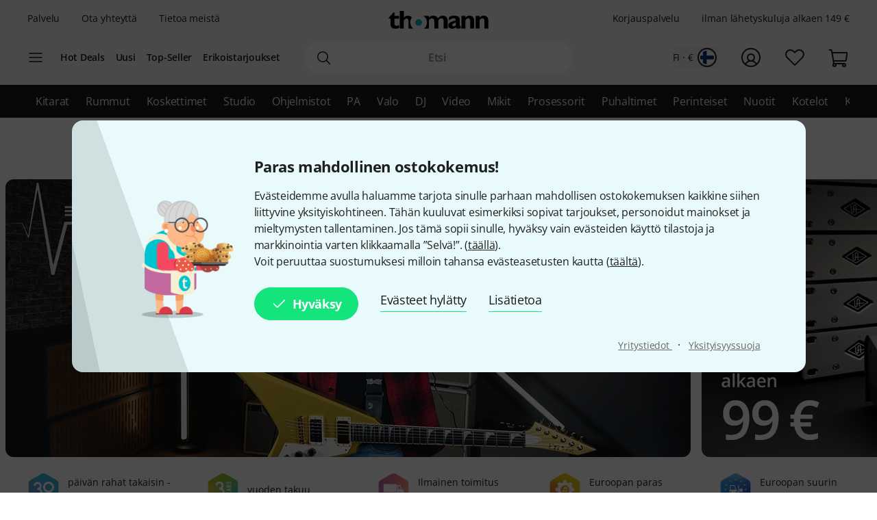

--- FILE ---
content_type: text/html; charset=UTF-8
request_url: https://www.thomann.de/fi/index.html
body_size: 45383
content:
<!DOCTYPE html>

<html lang="fi" class="no-js">
<head>
    <meta charset="utf-8">
    <meta http-equiv="X-UA-Compatible" content="IE=edge">
    <title>Osta soittimia verkossa markkinoiden johtavalta yritykseltä – Thomann Suomi</title>

    <meta name="description" content="Osta uusi soittimesi ja tarvikkeet verkossa Euroopan suurimmalta musiikkialan jälleenmyyjältä. Thomannilta löydät huippulaatua ja kattavan valikoiman.">

    <meta name="Language" content="fi-FI">
    <meta name="Content-Language" content="fi-FI">
    <meta name="viewport" content="width=device-width, initial-scale=1">

    <script type="text/javascript">
        if (window.navigator.platform.match(/iPhone|iPod/) !== null) {
            document.querySelector('meta[name="viewport"]').setAttribute('content', 'width=device-width, initial-scale=1; maximum-scale=1');
        }
    </script>

    
    <link rel="stylesheet" href="/static/tr/css/fonts.hash-f6a8f4e2976994709810.css" type="text/css" media="all">
<link rel="stylesheet" href="/static/tr/css/vendor-fx.hash-2e196db2c29ed2aecb4a.css" type="text/css" media="all">
<link rel="stylesheet" href="/static/tr/css/style-fx.hash-623d6325f7a6068c6a17.css" type="text/css" media="all">
<link rel="stylesheet" href="/static/tr/css/thoapp.hash-445dd230df2df9e1668c.css" type="text/css" media="all">

    <script type="text/javascript">
        var globals = {"lanid":3,"season":null,"iso":"fi","isoInternal":"fi","languageKey":"fi","languageIso":"fi","currency":{"id":2,"key":"EUR","symbol":"\u20ac","nameLocal":"Euro","nameInternational":"Euro","exchangeRate":"1","billable":true},"localization":{"position":"post","separator":"\u00a0","thousand":"\u00a0","decimal":","},"vkpId":3,"workServer":false,"e2etest":false,"picsOffset":"https://images.static-thomann.de/pics/","thumbOffset":"https:\/\/thumbs.static-thomann.de\/thumb\/","videoOffset":"https:\/\/video1.thomann.de\/","videoThumbOffset":"https:\/\/thumbs.static-thomann.de\/vthumb\/vthumb640x360\/vidiot\/","bdboOffset":"https:\/\/bdbo2.thomann.de\/thumb\/","staticOffset":"https:\/\/static.static-thomann.de","mobileDevice":false,"isThomannUser":false,"fileversions":{"fxicons":"\/static\/icons\/fxicons.hash-2303fa087d588733e6b9.svg"},"isSentryEnabled":true,"module":"index","subModule":"","categoryKey":false,"abSwitchData":{"ipm":{"belongsTo":{"key":"other","probability":90,"filters":[]}},"ConsentVersion":{"belongsTo":{"key":"v12","probability":100,"filters":[]}},"SCA":{"belongsTo":{"key":"active","probability":100,"filters":[]}},"ebrs":{"belongsTo":{"key":"active","probability":100,"filters":[]}},"amzv":{"belongsTo":{"key":"other","probability":100,"filters":[]}},"c2ta":{"belongsTo":{"key":"other","probability":100,"filters":[]}},"ccuserpool":{"belongsTo":{"key":"active","probability":100,"filters":[]}},"strikePrice":{"belongsTo":{"key":"active","probability":100,"filters":[]}},"rmProxy":{"belongsTo":{"key":"other","probability":100,"filters":[]}},"nlFooterButtonVariant":{"belongsTo":{"key":"other","probability":100,"filters":[]}},"strikePriceHighlight":{"belongsTo":{"key":"active","probability":100,"filters":[]}},"c2":{"belongsTo":{"key":"active","probability":100,"filters":[]}},"formRegister":{"belongsTo":{"key":"other","probability":100,"filters":[]}},"a11yProductPage":{"belongsTo":{"key":"other","probability":100,"filters":[]}},"brandAndSecurityInfo":{"belongsTo":{"key":"active","probability":100,"filters":[]}},"autoSuggestUiUx":{"belongsTo":{"key":"other","probability":100,"filters":[]}},"retailMediaConversion":{"belongsTo":{"key":"active","probability":100,"filters":[]}},"retailMediaConversionLogs":{"belongsTo":null},"brandCategoryListingDist":{"belongsTo":{"key":"solr","probability":50,"filters":[]}},"rcCacheTarget":{"belongsTo":{"key":"other","probability":100,"filters":[]}},"a11yCaptcha":{"belongsTo":{"key":"other","probability":100,"filters":[]}},"c2CartesBancaires":{"belongsTo":{"key":"active","probability":100,"filters":[]}},"retailMediaService":{"belongsTo":null},"c2Blik":{"belongsTo":{"key":"active","probability":100,"filters":[]}},"explicitSearchDist":{"belongsTo":{"key":"solr_improved_sh","probability":100,"filters":[]}},"goldenTicket":{"belongsTo":{"key":"other","probability":100,"filters":[]}},"rcV2FolderStructure":{"belongsTo":{"key":"active","probability":100,"filters":[]}},"rcEnableWebhook":{"belongsTo":{"key":"active","probability":100,"filters":[]}},"cyberweekRichContent":{"belongsTo":{"key":"active","probability":100,"filters":[]}},"searchCollector":{"belongsTo":{"key":"active","probability":100,"filters":[]}},"c2TestCreditCardTemplate":{"belongsTo":{"key":"active","probability":100,"filters":[]}},"rcGridNewProductCard":{"belongsTo":{"key":"active","probability":100,"filters":[]}},"c2CustomCase":{"belongsTo":{"key":"active","probability":100,"filters":[]}},"campaignCarouselCacheFallback":{"belongsTo":{"key":"active","probability":100,"filters":[]}},"showReplayFeatureOnAppLandingPage":{"belongsTo":{"key":"other","probability":100,"filters":[]}},"campaignCatCriteria":{"belongsTo":{"key":"other","probability":100,"filters":[]}},"campaignCatFacets":{"belongsTo":{"key":"other","probability":100,"filters":[]}},"header":{"belongsTo":{"key":"other","probability":80,"filters":[]}},"aiReviewsSummary":{"belongsTo":{"key":"other","probability":100,"filters":[]}},"c2Amazon":{"belongsTo":{"key":"other","probability":100,"filters":[]}},"taraPdp":{"belongsTo":{"key":"other","probability":100,"filters":[]}},"affiliateArticleGrid":{"belongsTo":null}},"csrfToken":"8AjFIH69trq47h090cIuoHYj0gHhOlRan9B5LgXM","deviceValueSettings":{"autoLogin":{"isAutoLoginEnabled":false},"shopSettings":{"country":null,"isoCdInternal":null,"mobileRedirectValue":null,"currencyId":null},"miscValues":{"isPaypalExpressDeliveryNoticeDisabled":false,"showSafetyTeaserCertifiedAds":false,"articleListViewMode":"list","articleListViewModeForMobile":"block","wishListViewMode":"normal","wishListSorting":"date_desc","snowfallIsEnabled":true,"isLegacyFrontEndDataImported":false,"isLegacyBackEndDataImported":false,"valueSettingsGotImported":false,"seenInfoBarMessages":[],"recentSearches":[]},"thomannRecommendation":{"thorId":null,"clickStreamId":null,"FPID":null},"affiliateClickFireValues":{"offId":null,"affId":null,"expires":null,"trackingInfo":null},"cookieTransition":{"isRollbacked":false,"rollbackDate":null,"dataImportDone":false,"dataImportDate":null}},"captcha":{"siteKey":"0x4AAAAAAAWpGMUvEoqHMwH9","implementation":"Turnstile","enabled":true},"customerIsLoggedIn":false};
    </script>

    <script type="text/javascript" src="/static/script/runtime.hash-107a611e5a4004e455d5.js"></script>
<script type="text/javascript" src="/static/script/tho-vendor.hash-4ab3cbb8b87645e6878e.js"></script>
<script type="text/javascript" src="/static/script/thoapp.hash-3fd3d658fe89efc73125.js"></script>

    <script type="text/javascript">tho.addMssgResource({"nc_barrierfree.kundencenter.merkliste.entry.delete":"Ota tuotteita pois toivelistasta","nc_barrierfree.prod.addtowishlist":"Lis\u00e4\u00e4 tuote toivelistalleni","nc_produktinfo.priceBox.addToWishlist.success":"Tuote {articleName} on nyt <a href=\"wishlist.html\">Toivelistallasi<\/a>.","nc_barrierfree.browse.warenkorb":"Lis\u00e4\u00e4 ostoskoriin","nc_barrierfree.search.result.0":"0 tuotetta l\u00f6ydetty","nc_barrierfree.search.result.1":"1 tuote l\u00f6ydetty","nc_barrierfree.search.result.any":"{total} tuotetta l\u00f6ydetty","nc_barrierfree.article.compare":"Vertaile","nc_barrierfree.article.remove":"Poista tuote","nc_barrierfree.browse.articleSearch":"Tuotehaku","nc_general.close":"Sulje","nc_general.ja":"Kyll\u00e4","nc_general.abort":"peruuta","nc_general.share":"Jaa","nc_general.edit":"Muokkaa","nc_general.login.captcha":"Vahvista CAPTCHA (\"I'm not a robot\").","nc_general.form.input.password.hide":"\u00e4l\u00e4 n\u00e4yt\u00e4 merkkej\u00e4","nc_general.form.input.password.show":"n\u00e4yt\u00e4 merkit","nc_general.form.error.dateInFuture":"Anna tuleva p\u00e4iv\u00e4m\u00e4\u00e4r\u00e4","nc_general.login.captcha.fallback.header":"Varmennuksessa tapahtui virhe","nc_general.login.captcha.fallback.success":"Olemme l\u00e4hett\u00e4neet uuden sis\u00e4\u00e4nkirjautumislinkin antamaanne s\u00e4hk\u00f6postiosoitteeseen","nc_general.login.captcha.fallback.text":"Olemme l\u00e4hett\u00e4neet kirjautumislinkin s\u00e4hk\u00f6postiosoitteeseesi {email},  jota k\u00e4ytt\u00e4m\u00e4ll\u00e4 voit edelleen kirjautua sis\u00e4\u00e4n.","nc_general.login.captcha.fallback.trigger":"Pyyd\u00e4 kirjautumislinkki uudelleen","general.checkout.recognition.loginOption.linkEmail":"L\u00e4het\u00e4 minulle s\u00e4hk\u00f6posti sis\u00e4\u00e4nkirjautumis-linkkiin","general.checkout.recognition.loginOption.linkEmail.tryAgainLink":"Uudelleen l\u00e4het\u00e4 kirjautumislinkki","nc_general.monat.01":"Tammikuu","nc_general.monat.02":"Helmikuu","nc_general.monat.03":"Maaliskuu","nc_general.monat.04":"Huhtikuu","nc_general.monat.05":"Toukokuu","nc_general.monat.06":"Kes\u00e4kuu","nc_general.monat.07":"Hein\u00e4kuu","nc_general.monat.08":"Elokuu","nc_general.monat.09":"Syyskuu","nc_general.monat.10":"Lokakuu","nc_general.monat.11":"Marraskuu","nc_general.monat.12":"Joulukuu","nc_general.weekday.short.1":"Ma","nc_general.weekday.short.2":"Ti","nc_general.weekday.short.3":"Ke","nc_general.weekday.short.4":"To","nc_general.weekday.short.5":"Pe","nc_general.weekday.short.6":"La","nc_general.weekday.short.7":"Su"})</script>

    <link rel="alternate" hreflang="cs-CZ" href="https://www.thomann.de/cz/index.html">
    <link rel="alternate" hreflang="da-DK" href="https://www.thomann.dk/">
    <link rel="alternate" hreflang="de-AT" href="https://www.thomann.at/">
    <link rel="alternate" hreflang="de-CH" href="https://www.thomannmusic.ch/">
    <link rel="alternate" hreflang="de-DE" href="https://www.thomann.de/de/index.html">
    <link rel="alternate" hreflang="en-BE" href="https://www.thomann.de/be/index.html">
    <link rel="alternate" hreflang="en-AE" href="https://www.thomann.ae/">
    <link rel="alternate" hreflang="en-GB" href="https://www.thomann.co.uk/">
    <link rel="alternate" hreflang="en-NO" href="https://www.thomannmusic.no/">
    <link rel="alternate" hreflang="en-US" href="https://www.thomannmusic.com/">
    <link rel="alternate" hreflang="x-default" href="https://www.thomannmusic.com/">
    <link rel="alternate" hreflang="en-GR" href="https://www.thomann.de/gr/index.html">
    <link rel="alternate" hreflang="en-IE" href="https://www.thomann.de/ie/index.html">
    <link rel="alternate" hreflang="es-ES" href="https://www.thomann.es/">
    <link rel="alternate" hreflang="fi-FI" href="https://www.thomann.de/fi/index.html">
    <link rel="alternate" hreflang="fr-FR" href="https://www.thomann.fr/">
    <link rel="alternate" hreflang="fr-LU" href="https://www.thomann.de/lu/index.html">
    <link rel="alternate" hreflang="hu-HU" href="https://www.thomann.de/hu/index.html">
    <link rel="alternate" hreflang="it-IT" href="https://www.thomann.it/">
    <link rel="alternate" hreflang="nl-NL" href="https://www.thomann.nl/">
    <link rel="alternate" hreflang="pl-PL" href="https://www.thomann.pl/">
    <link rel="alternate" hreflang="pt-PT" href="https://www.thomann.pt/">
    <link rel="alternate" hreflang="ro-RO" href="https://www.thomann.de/ro/index.html">
    <link rel="alternate" hreflang="sv-SE" href="https://www.thomann.se/">
    <link rel="shortcut icon" href="https://images.static-thomann.de/pics/images/common/favicon.png">
    <link rel="canonical" href="https://www.thomann.de/fi/index.html">
    
    <meta name="robots" content="index,follow">
    <meta property="og:type" content="website">
    <meta property="og:title" content="Thomann - Tervetuloa kotiin!">
    <meta property="og:site_name" content="Musikhaus Thomann">
    <meta property="og:url" content="https://www.thomann.de/fi/index.html">
    <meta property="og:description" content="Näet kaikki high-end soittimet, studio-tarvikkeet, valaistus-  ja äänentoistolaitteet Euroopan suurimmasta musiikkikaupasta. Uusimmat tuotemerkit, kohtuuhintaiset vaihtoehdot ja paljon vapautta muusikoille.">
    <meta property="og:image" content="https://thumbs.static-thomann.de/thumb/convert/pics/images/comp/main/hans.jpg">
    <meta property="og:locale" content="fi_FI">
    
    <link href="/apple-touch-icon-precomposed.png" rel="apple-touch-icon-precomposed">
    <link href="/apple-touch-icon-57x57-precomposed.png" rel="apple-touch-icon-precomposed" sizes="57x57">
    <link href="/apple-touch-icon-72x72-precomposed.png" rel="apple-touch-icon-precomposed" sizes="72x72">
    <link href="/apple-touch-icon-76x76-precomposed.png" rel="apple-touch-icon-precomposed" sizes="76x76">
    <link href="/apple-touch-icon-114x114-precomposed.png" rel="apple-touch-icon-precomposed" sizes="114x114">
    <link href="/apple-touch-icon-120x120-precomposed.png" rel="apple-touch-icon-precomposed" sizes="120x120">
    <link href="/apple-touch-icon-144x144-precomposed.png" rel="apple-touch-icon-precomposed" sizes="144x144">
    <link href="/apple-touch-icon-152x152-precomposed.png" rel="apple-touch-icon-precomposed" sizes="152x152">

            <script type="application/ld+json">
    {"@context":"https://schema.org","@type":"WebSite","name":"Thomann","url":"https://www.thomann.de/fi/index.html"}

        </script>
    
</head>
<body itemscope itemtype="https://schema.org/WebPage"
      class="font-sans font-normal text-sm lg:text-base text-neutral-800 min-h-screen max-w-full min-w-auto flex flex-col ">
    <script type="text/javascript">dataLayer = [];</script>

<!-- Google Tag Manager -->
<noscript>
    <iframe src="//www.googletagmanager.com/ns.html?id=GTM-T3LLKX" height="0" width="0" style="display:none;visibility:hidden"></iframe>
</noscript>

<script type="text/javascript">
    (function (w, d, s, l, i) {
        w[l] = w[l] || [];
        w[l].push({'gtm.start': new Date().getTime(), event: 'gtm.js'});
        var f = d.getElementsByTagName(s)[0],
            j = d.createElement(s), dl = l != 'dataLayer' ? '&l=' + l : '';
        j.async = true;
        j.src = '//www.googletagmanager.com/gtm.js?id=' + i + dl;

        window.gtm_loaded = false;
        j.addEventListener('load', () => window.gtm_loaded = true);

        f.parentNode.insertBefore(j, f);
    })(window, document, 'script', 'dataLayer', 'GTM-T3LLKX');
</script>
<!-- End Google Tag Manager -->
    <script data-gtm="dataLayer" type="text/javascript">dataLayer.push({"event":"abTestCaseInfo","ipm":{"belongsTo":{"key":"other","probability":90,"filters":[]}},"ConsentVersion":{"belongsTo":{"key":"v12","probability":100,"filters":[]}},"SCA":{"belongsTo":{"key":"active","probability":100,"filters":[]}},"ebrs":{"belongsTo":{"key":"active","probability":100,"filters":[]}},"amzv":{"belongsTo":{"key":"other","probability":100,"filters":[]}},"c2ta":{"belongsTo":{"key":"other","probability":100,"filters":[]}},"ccuserpool":{"belongsTo":{"key":"active","probability":100,"filters":[]}},"strikePrice":{"belongsTo":{"key":"active","probability":100,"filters":[]}},"rmProxy":{"belongsTo":{"key":"other","probability":100,"filters":[]}},"nlFooterButtonVariant":{"belongsTo":{"key":"other","probability":100,"filters":[]}},"strikePriceHighlight":{"belongsTo":{"key":"active","probability":100,"filters":[]}},"c2":{"belongsTo":{"key":"active","probability":100,"filters":[]}},"formRegister":{"belongsTo":{"key":"other","probability":100,"filters":[]}},"a11yProductPage":{"belongsTo":{"key":"other","probability":100,"filters":[]}},"brandAndSecurityInfo":{"belongsTo":{"key":"active","probability":100,"filters":[]}},"autoSuggestUiUx":{"belongsTo":{"key":"other","probability":100,"filters":[]}},"retailMediaConversion":{"belongsTo":{"key":"active","probability":100,"filters":[]}},"retailMediaConversionLogs":{"belongsTo":null},"brandCategoryListingDist":{"belongsTo":{"key":"solr","probability":50,"filters":[]}},"rcCacheTarget":{"belongsTo":{"key":"other","probability":100,"filters":[]}},"a11yCaptcha":{"belongsTo":{"key":"other","probability":100,"filters":[]}},"c2CartesBancaires":{"belongsTo":{"key":"active","probability":100,"filters":[]}},"retailMediaService":{"belongsTo":null},"c2Blik":{"belongsTo":{"key":"active","probability":100,"filters":[]}},"explicitSearchDist":{"belongsTo":{"key":"solr_improved_sh","probability":100,"filters":[]}},"goldenTicket":{"belongsTo":{"key":"other","probability":100,"filters":[]}},"rcV2FolderStructure":{"belongsTo":{"key":"active","probability":100,"filters":[]}},"rcEnableWebhook":{"belongsTo":{"key":"active","probability":100,"filters":[]}},"cyberweekRichContent":{"belongsTo":{"key":"active","probability":100,"filters":[]}},"searchCollector":{"belongsTo":{"key":"active","probability":100,"filters":[]}},"c2TestCreditCardTemplate":{"belongsTo":{"key":"active","probability":100,"filters":[]}},"rcGridNewProductCard":{"belongsTo":{"key":"active","probability":100,"filters":[]}},"c2CustomCase":{"belongsTo":{"key":"active","probability":100,"filters":[]}},"campaignCarouselCacheFallback":{"belongsTo":{"key":"active","probability":100,"filters":[]}},"showReplayFeatureOnAppLandingPage":{"belongsTo":{"key":"other","probability":100,"filters":[]}},"campaignCatCriteria":{"belongsTo":{"key":"other","probability":100,"filters":[]}},"campaignCatFacets":{"belongsTo":{"key":"other","probability":100,"filters":[]}},"header":{"belongsTo":{"key":"other","probability":80,"filters":[]}},"aiReviewsSummary":{"belongsTo":{"key":"other","probability":100,"filters":[]}},"c2Amazon":{"belongsTo":{"key":"other","probability":100,"filters":[]}},"taraPdp":{"belongsTo":{"key":"other","probability":100,"filters":[]}},"affiliateArticleGrid":{"belongsTo":null}})</script>
<script data-gtm="dataLayer" type="text/javascript">dataLayer.push({"event":"gtmCookie","cookies":{"feature33":0,"feature55":0,"feature44":0,"feature66":0,"feature11":0,"feature22":0,"feature77":0,"feature88":0,"feature99":0,"feature101":0,"feature122":0,"feature133":0,"feature144":0},"l":"0","language":"fi","country":"fi","price_list_id":3,"price_list_table":"ncvkp","device":"desktop","pageMod":"index","pageSubMod":"","category_key":"","traffic_type":"","strike_price_variant":"percentage","catalog_suggestion_variant":"thomann_internal","brand_category_listing_variant":"thomann","bloomreach_variant":"thomann","query_suggestions_provider":"solr_improved_sh","newsletter_status":0})</script>
<script data-gtm="dataLayer" type="text/javascript">dataLayer.push({"event":"tnl","status":0,"is_logged_in":0,"is_email_matched":0,"nl_locale":0})</script>
    <!--rndr:Cookie/Elements/CookieConsentTwfProminent--><div class="theme-fx spicy-consent-wrapper js-spicy-ask">
    <div class="cookie-consent-spice">
        <div class="spicy-consent-bar">
            <img class="spicy-consent-bar__image" src="https://images.static-thomann.de/pics/images/cookie/oma_with_thomann_cookies.png" alt="oma-with-cookies"/>
            <div class="spicy-consent-bar__content" data-open-link-in-dialog>
                <h4 class="fx-headline fx-headline--4 spicy-consent-bar__headline">
                    Paras mahdollinen ostokokemus!
                </h4>
                <div class="fx-text">
                    Evästeidemme avulla haluamme tarjota sinulle parhaan mahdollisen ostokokemuksen kaikkine siihen liittyvine yksityiskohtineen. Tähän kuuluvat esimerkiksi sopivat tarjoukset, personoidut mainokset ja mieltymysten tallentaminen. Jos tämä sopii sinulle, hyväksy vain evästeiden käyttö tilastoja ja markkinointia varten klikkaamalla ”Selvä!”. (<span class="spicy-link" data-open-in-dialog id="cookie-consent-bar-all-options-popup-trigger" href="cookie_options.html" title="" data-dialog-hide-dialog-closer>täällä</span>).<br>Voit peruuttaa suostumuksesi milloin tahansa evästeasetusten kautta (<span class="spicy-link" data-open-in-dialog id="cookie-consent-bar-revocation-popup-trigger" href="" title=""" data-dialog-hide-dialog-closer>täältä</span>).
                </div>
                <div class="spicy-consent-bar__actions">
                    <button
        type="button"
        class="fx-button fx-button--icon-left consent-button consent-button--primary js-accept-all-cookies spicy-consent-bar__action spicy-consent-bar__action-accept"
        data-dialog-close-trigger
>
    <svg class="fx-icon fx-icon-check fx-size--medium"
     >
            <title>small</title>
        <use xlink:href="/static/icons/fxicons.hash-2303fa087d588733e6b9.svg#check"></use>
</svg>
    <span class="fx-space-left--xs">
        Hyväksy
    </span>
</button>
                    <button
                            class="fx-button fx-button--text-button spicy-consent-bar__action spicy-consent-bar__action--as-text consent-button consent-button--text-button js-decline-all-cookies"
                            data-dialog-close-trigger type="button"
                    >
                        Evästeet hylätty
                    </button>
                    <button id="cookie-consent-bar-configure-options-popup-trigger"
                       class="fx-button fx-button--text-button spicy-consent-bar__action--as-text spicy-consent-bar__action consent-button consent-button--text-button js-more-info"
                       data-open-in-dialog
                       data-dialog-hide-dialog-closer
                       data-dialog-close-trigger
                    >
                        Lisätietoa
                    </button>
                </div>
                <div class="spicy-consent-bar__links static-links">
                    <a class="static-links__link fx-button-link fx-typography-meta" href="compinfo_imprint.html" target="_blank">
                        Yritystiedot
                    </a>
                    <span class="static-links__divider">&middot;</span>
                    <a class="static-links__link fx-button-link fx-link fx-typography-meta" href="compinfo_privacy.html" target="_blank">
                        Yksityisyyssuoja
                    </a>
                </div>
            </div>
        </div>
    </div>
</div>

<div id="cookie-consent-bar-all-options-popup" class="rs-common-popup rs-popup cookie-consent-spicy-popup state-closed"
     data-lazy-href="cookie_options.html?scope=full">
</div>

<div id="cookie-consent-bar-configure-options-popup" class="rs-common-popup rs-popup cookie-consent-spicy-popup state-closed"
     data-lazy-href="cookie_configuration.html?scope=full">
</div>
<script type="text/javascript">tho.bootstrapModule('common.cookieConsentBar', ["cookie_storage.html","cookie_storage.html","full"], []);</script>

    <a href="#main" class="fx-button fx-button--skip">Sivun sisältöön</a>

    <div id="fx-breakpoints"></div>

    <!--rndr:Common/Elements/RichContent--><div class="header-banner-rich-content">
    <section class="rich-content  rich-content-campaign-HeaderBanner">
        <!--rndr:Common/Elements/RichContent/Components/HeaderBannerSlot-->
        <div id="c957338af-9624-4425-96bc-247a43358977" class="component component--headerbannerslot background-">
                </div>


    </section>
</div>

            <!--rndr:Navi/Elements/HeaderFx-->        <header class="theme-fx theme-fx--full-width fx-header print:hidden js-header">
        <div class="fx-header__wrapper" role="banner">
            <div class="fx-header__column fx-header__column--first fx-sm-hidden">
                <!--rndr:Navi/Elements/Fx/StaticLinks--><ul class="static-links">
    <li class="static-links__item">
        <a href="helpdesk_service.html" class="static-links__link fx-typography-meta js-header-link-service" data-tracking="services">
            Palvelu
        </a>
    </li>
    <li class="static-links__item">
        <a href="compinfo_contact.html" class="static-links__link fx-typography-meta" data-tracking="contact us">
            Ota yhteyttä
        </a>
    </li>
    <li class="static-links__item">
        <a href="compinfo.html" class="static-links__link fx-typography-meta js-header-link-about" data-tracking="about us">
            Tietoa meistä
        </a>
    </li>
</ul>
<script type="text/javascript">tho.bootstrapModule('navi.fx.staticLinks', [], []);</script>
                <!--rndr:Navi/Elements/Fx/EntryPoints--><div class="entry-points">
    <div class="entry-points__menu js-entry-points-menu">
        <svg class="fx-icon fx-icon-navi entry-points__icon fx-size--medium"
     >
        <use xlink:href="/static/icons/fxicons.hash-2303fa087d588733e6b9.svg#navi"></use>
</svg>
    </div>

    <ul class="link-list link-list--small">
        <li class="link-list__item fx-text fx-text--semi-bold js-entry-points-categories fx-lg-hidden">
            <a class="link-list__text" href="#"
               data-tracking="categories">Kategoriat</a>
        </li>
        <li class="link-list__item fx-text fx-text--semi-bold">
            <a class="link-list__text" href="hotdeals.html"
               data-tracking="hot deals">Hot Deals</a>
        </li>
        <li class="link-list__item fx-text fx-text--semi-bold">
            <a class="link-list__text" href="prodnews.html"
               data-tracking="new products">Uusi</a>
        </li>
        <li class="link-list__item fx-text fx-text--semi-bold">
            <a class="link-list__text" href="topseller.html"
               data-tracking="top sellers">Top-Seller</a>
        </li>
        <li class="link-list__item fx-text fx-text--semi-bold">
            <a class="link-list__text" href="blowouts.html"
               data-tracking="blowouts">Erikoistarjoukset</a>
        </li>
    </ul>
</div>
<script type="text/javascript">tho.bootstrapModule('navi.fx.entryPoints', [], []);</script>

            </div>
            <div class="fx-header__column fx-header__column--second">
                <!--rndr:Navi/Elements/Fx/Logo--><div class="header-logo ">
    <a id="cyberstore-logo" class="header-logo__link js-header-logo" href="index.html"
       aria-label="Etusivu" data-tracking="logo">
        <div class="header-logo__container">
            <img class="header-logo__image "
                 src="https://images.static-thomann.de/pics/images/logos/thomann-cyan-black.svg"
                 alt="Thomann"
                 width="156"
                 height="29"
                 title="">

                    </div>
        <div class="header-logo__placeholder"></div>
    </a>
    <div class="js-header-exit-popover"></div>
</div>

                <!--rndr:Navi/Elements/Fx/SearchBox--><div class="search-box js-search-box">
    <form class="search-box__form" method="get" action="search.html" name="searchform">
        <div class="search-input">
                                    <svg class="fx-icon fx-icon-search search-input__magnifier js-search-input-magnifier"
     data-track-id="searchButton">
            <title>search</title>
        <use xlink:href="/static/icons/fxicons.hash-2303fa087d588733e6b9.svg#search"></use>
</svg>
            <input class="search-input__field fx-text js-search-input-field" data-track-id="searchBox" placeholder="Etsi" type="search" name="sw" id="fsearch-sw"
                   autocomplete="off"
                   value="" role="search">
            <input type="hidden" name="smcs" value=0>
            <div class="search-input__preview" id="js-search-input-preview"></div>
        </div>
    </form>
    <div class="main-navigation fx-md-hidden fx-lg-hidden js-search-box-menu">
        <svg class="fx-icon fx-icon-navi main-navigation__icon"
     >
        <use xlink:href="/static/icons/fxicons.hash-2303fa087d588733e6b9.svg#navi"></use>
</svg>
    </div>
</div>
<script type="text/javascript">tho.bootstrapModule('navi.openSearchShortcut', [], []);</script><script type="text/javascript">tho.bootstrapModule('navi.fx.searchBox', [null,"search_suggestions.json","solr","fi:en_FI.EUR"], {"general.searchBox.assistants.manufacturer":"Valmistaja","general.searchBox.assistants.categories":"Kategoriat","general.searchBox.assistants.products":"Tuotteet","general.searchBox.assistants.productSelection":"Tuotevalikoima","general.searchBox.seeResults":"N\u00e4yt\u00e4 hakutulokset haulle\u202f<b>{searchTerm}<\/b>","general.article.availability.1.label":"Varastossa","nc_navigation.searchbox.placeholder":"Etsi","nc_barrierfree.article.count":"M\u00e4\u00e4r\u00e4: {articleCount}","general.searchBox.recentSearches.label":"Viimeiset haut","general.searchBox.recentSearches.clearAllLabel":"Poista kaikki","general.searchBox.recentSearches.notification":"Valmista! [SEPARATOR] Viimeisin hakuhistoriasi on poistettu."});</script>
            </div>
            <div class="fx-header__column fx-header__column--third">
                <!--rndr:Navi/Elements/Fx/TickerAndUsp--><ul class="ticker fx-sm-hidden">
            <li class="ticker__item">
            <a class="ticker__link fx-typography-meta" href="helpdesk_repair.html" data-tracking="repair">
                Korjauspalvelu
            </a>
        </li>
            <li class="ticker__item">
            <a class="ticker__link fx-typography-meta" href="helpdesk_shipping.html" data-tracking="freeShipping">
                ilman lähetyskuluja alkaen 149 €
            </a>
        </li>
    </ul>

                <!--rndr:Navi/Elements/Fx/UserNavigation--><div class="user-navigation js-user-navigation">
    <button class="user-navigation__item shop-country js-user-navigation-shop focus:outline-primary-500 focus:outline-offset-2" aria-label="Maa ja kieli" data-tracking="shop selector">
        <span class="shop-country__stats fx-typography-meta">
                            fi · €
                    </span>
        <div class="shop-country__flag-select">
            <svg class="fx-icon fx-icon-circle shop-country__circle fx-size--md2-lg"
     >
        <use xlink:href="/static/icons/fxicons.hash-2303fa087d588733e6b9.svg#circle"></use>
</svg>
            <div class="shop-country__flag-wrapper shop-country__flag-wrapper--center">
                    <img class="fx-flag shop-country__flag" src="https://images.static-thomann.de/pics/images/common/flags/fi.svg" alt="fi">
            </div>
        </div>
    </button>
    <div  id="fx-login-flyin"  class="user-navigation__item js-user-navigation-customer-center" data-tracking="customer center">
        <a href="mythomann.html" aria-label="Asiakastili" tabindex="0" aria-owns="fx-flyin-customer" aria-expanded="false" role="button">
            <svg class="fx-icon fx-icon-profile user-navigation__icon fx-size--md2-lg"
     >
            <title>customer-center</title>
        <use xlink:href="/static/icons/fxicons.hash-2303fa087d588733e6b9.svg#profile"></use>
</svg>
        </a>
    </div>
    <div class="user-navigation__item js-user-navigation-wishlist">
        <a href="wishlist.html" aria-label="Toivelistaan" tabindex="0" data-tracking="wishlist">
            <svg class="fx-icon fx-icon-heart user-navigation__icon fx-size--md2-lg"
     >
            <title>wishlist</title>
        <use xlink:href="/static/icons/fxicons.hash-2303fa087d588733e6b9.svg#heart"></use>
</svg>
        </a>
    </div>

                
    <div class="user-navigation__item js-user-navigation-basket" >
        <a href="basket.html" aria-label="ostoskoriini" tabindex="0" data-tracking="basket">
            <svg class="fx-icon fx-icon-cart user-navigation__icon js-user-navigation-basket-icon-cart fx-size--md2-lg"
     >
            <title>basket</title>
        <use xlink:href="/static/icons/fxicons.hash-2303fa087d588733e6b9.svg#cart"></use>
</svg>
            <svg class="fx-icon fx-icon-cart-selected user-navigation__icon js-user-navigation-basket-icon-cart-selected fx-size--md2-lg fx-hidden"
     >
            <title>basket</title>
        <use xlink:href="/static/icons/fxicons.hash-2303fa087d588733e6b9.svg#cart-selected"></use>
</svg>
            <svg class="fx-icon fx-icon-cart-selected-99plus user-navigation__icon js-user-navigation-basket-icon-cart-99plus fx-size--md2-lg fx-hidden"
     >
            <title>basket</title>
        <use xlink:href="/static/icons/fxicons.hash-2303fa087d588733e6b9.svg#cart-selected-99plus"></use>
</svg>
                <span class="user-navigation__basket-amount  fx-typography-teaser js-user-navigation-basket-amount">
                                    </span>
        </a>
    </div>
</div>
<script type="text/javascript">tho.bootstrapModule('navi.fx.userNavigation', [], []);</script>
            </div>
        </div>
        <!--rndr:Navi/Elements/Fx/Categories--><nav class="fx-header-categories fx-sm-hidden fx-md-hidden">
    <div class="fx-header-categories__wrapper js-header-categories">
        <ul class="categories-list js-categories-list">
                            <li class="categories-list__item">
                    <a href="kitarat_ja_bassot.html"
                       class="categories-list__link"
                       data-gtm-anja-key="GI"
                       data-tracking="GI">
                        Kitarat
                    </a>
                </li>
                            <li class="categories-list__item">
                    <a href="rummut_ja_perkussiot.html"
                       class="categories-list__link"
                       data-gtm-anja-key="DR"
                       data-tracking="DR">
                        Rummut
                    </a>
                </li>
                            <li class="categories-list__item">
                    <a href="kosketinsoittimet.html"
                       class="categories-list__link"
                       data-gtm-anja-key="TA"
                       data-tracking="TA">
                        Koskettimet
                    </a>
                </li>
                            <li class="categories-list__item">
                    <a href="studiolaitteet.html"
                       class="categories-list__link"
                       data-gtm-anja-key="ST"
                       data-tracking="ST">
                        Studio
                    </a>
                </li>
                            <li class="categories-list__item">
                    <a href="ohjelmistot.html"
                       class="categories-list__link"
                       data-gtm-anja-key="SW"
                       data-tracking="SW">
                        Ohjelmistot
                    </a>
                </li>
                            <li class="categories-list__item">
                    <a href="pa_laitteet_ja_tarvikkeet.html"
                       class="categories-list__link"
                       data-gtm-anja-key="PA"
                       data-tracking="PA">
                        PA
                    </a>
                </li>
                            <li class="categories-list__item">
                    <a href="valo_ja_esitystekniikka.html"
                       class="categories-list__link"
                       data-gtm-anja-key="LI"
                       data-tracking="LI">
                        Valo
                    </a>
                </li>
                            <li class="categories-list__item">
                    <a href="dj_laitteet.html"
                       class="categories-list__link"
                       data-gtm-anja-key="DJ"
                       data-tracking="DJ">
                        DJ
                    </a>
                </li>
                            <li class="categories-list__item">
                    <a href="video_podcasting.html"
                       class="categories-list__link"
                       data-gtm-anja-key="VI"
                       data-tracking="VI">
                        Video
                    </a>
                </li>
                            <li class="categories-list__item">
                    <a href="mikrofonit.html"
                       class="categories-list__link"
                       data-gtm-anja-key="MI"
                       data-tracking="MI">
                        Mikit
                    </a>
                </li>
                            <li class="categories-list__item">
                    <a href="efektit_ja_prosessorit.html"
                       class="categories-list__link"
                       data-gtm-anja-key="SP"
                       data-tracking="SP">
                        Prosessorit
                    </a>
                </li>
                            <li class="categories-list__item">
                    <a href="puhallinsoittimet.html"
                       class="categories-list__link"
                       data-gtm-anja-key="BL"
                       data-tracking="BL">
                        Puhaltimet
                    </a>
                </li>
                            <li class="categories-list__item">
                    <a href="perinteiset_instrumentit.html"
                       class="categories-list__link"
                       data-gtm-anja-key="TR"
                       data-tracking="TR">
                        Perinteiset
                    </a>
                </li>
                            <li class="categories-list__item">
                    <a href="nuotit_kirjat_ja_dvdt.html"
                       class="categories-list__link"
                       data-gtm-anja-key="NO"
                       data-tracking="NO">
                        Nuotit
                    </a>
                </li>
                            <li class="categories-list__item">
                    <a href="caset_rakit_ja_kantopussit.html"
                       class="categories-list__link"
                       data-gtm-anja-key="CA"
                       data-tracking="CA">
                        Kotelot
                    </a>
                </li>
                            <li class="categories-list__item">
                    <a href="kaapelit_ja_liittimet.html"
                       class="categories-list__link"
                       data-gtm-anja-key="KA"
                       data-tracking="KA">
                        Kaapelit
                    </a>
                </li>
                            <li class="categories-list__item">
                    <a href="tarvikkeet.html"
                       class="categories-list__link"
                       data-gtm-anja-key="ZU"
                       data-tracking="ZU">
                        Tarvikkeet
                    </a>
                </li>
                    </ul>
    </div>
</nav>
<script type="text/javascript">tho.bootstrapModule('navi.fx.categories', [[{"id":23,"key":"GI","fileName":"kitarat_ja_bassot","link":"kitarat_ja_bassot.html","name":"Kitarat","navigationTitle":"Kitarat ja bassot","image":{"type":"THUMBNAIL80","fname":"160084.jpg","fname_webp":"160084.webp","width":107,"height":300,"exists":true},"subcategories":[],"selected":false,"isMainCategory":true,"isActive":false,"label":"Kitarat"},{"id":4,"key":"DR","fileName":"rummut_ja_perkussiot","link":"rummut_ja_perkussiot.html","name":"Rummut","navigationTitle":"Rummut ja perkussiot","image":{"type":"THUMBNAIL80","fname":"157411.jpg","fname_webp":"157411.webp","width":300,"height":236,"exists":true},"subcategories":[],"selected":false,"isMainCategory":true,"isActive":false,"label":"Rummut"},{"id":43,"key":"TA","fileName":"kosketinsoittimet","link":"kosketinsoittimet.html","name":"Koskettimet","navigationTitle":"Kosketinsoittimet","image":{"type":"THUMBNAIL80","fname":"220582.jpg","fname_webp":"220582.webp","width":400,"height":172,"exists":true},"subcategories":[],"selected":false,"isMainCategory":true,"isActive":false,"label":"Koskettimet"},{"id":37,"key":"ST","fileName":"studiolaitteet","link":"studiolaitteet.html","name":"Studio","navigationTitle":"Studiolaitteet","image":{"type":"THUMBNAIL80","fname":"544389.jpg","fname_webp":"544389.webp","width":400,"height":329,"exists":true},"subcategories":[],"selected":false,"isMainCategory":true,"isActive":false,"label":"Studio"},{"id":197,"key":"SW","fileName":"ohjelmistot","link":"ohjelmistot.html","name":"Ohjelmistot","navigationTitle":"Ohjelmistot","image":{"type":"THUMBNAIL80","fname":"361024.jpg","fname_webp":"361024.webp","width":400,"height":400,"exists":true},"subcategories":[],"selected":false,"isMainCategory":true,"isActive":false,"label":"Ohjelmistot"},{"id":30,"key":"PA","fileName":"pa_laitteet_ja_tarvikkeet","link":"pa_laitteet_ja_tarvikkeet.html","name":"PA","navigationTitle":"PA-laitteet ja -tarvikkeet","image":{"type":"THUMBNAIL80","fname":"323400.jpg","fname_webp":"323400.webp","width":371,"height":400,"exists":true},"subcategories":[],"selected":false,"isMainCategory":true,"isActive":false,"label":"PA"},{"id":28,"key":"LI","fileName":"valo_ja_esitystekniikka","link":"valo_ja_esitystekniikka.html","name":"Valo","navigationTitle":"Valotekniikka","image":{"type":"THUMBNAIL80","fname":"238663.jpg","fname_webp":"238663.webp","width":279,"height":400,"exists":true},"subcategories":[],"selected":false,"isMainCategory":true,"isActive":false,"label":"Valo"},{"id":25,"key":"DJ","fileName":"dj_laitteet","link":"dj_laitteet.html","name":"DJ","navigationTitle":"DJ-laitteet","image":{"type":"THUMBNAIL80","fname":"457350.jpg","fname_webp":"457350.webp","width":128,"height":80,"exists":true},"subcategories":[],"selected":false,"isMainCategory":true,"isActive":false,"label":"DJ"},{"id":3217,"key":"VI","fileName":"video_podcasting","link":"video_podcasting.html","name":"Video","navigationTitle":"Video \/ Podcasting","image":{"type":"THUMBNAIL80","fname":"502555.jpg","fname_webp":"502555.webp","width":400,"height":325,"exists":true},"subcategories":[],"selected":false,"isMainCategory":true,"isActive":false,"label":"Video"},{"id":29,"key":"MI","fileName":"mikrofonit","link":"mikrofonit.html","name":"Mikit","navigationTitle":"Mikrofonit","image":{"type":"THUMBNAIL80","fname":"240603.jpg","fname_webp":"240603.webp","width":299,"height":400,"exists":true},"subcategories":[],"selected":false,"isMainCategory":true,"isActive":false,"label":"Mikit"},{"id":36,"key":"SP","fileName":"efektit_ja_prosessorit","link":"efektit_ja_prosessorit.html","name":"Prosessorit","navigationTitle":"Efektit ja prosessorit","image":{"type":"THUMBNAIL80","fname":"163587.jpg","fname_webp":"163587.webp","width":400,"height":166,"exists":true},"subcategories":[],"selected":false,"isMainCategory":true,"isActive":false,"label":"Prosessorit"},{"id":1,"key":"BL","fileName":"puhallinsoittimet","link":"puhallinsoittimet.html","name":"Puhaltimet","navigationTitle":"Puhaltimet","image":{"type":"THUMBNAIL80","fname":"120142.jpg","fname_webp":"120142.webp","width":131,"height":250,"exists":true},"subcategories":[],"selected":false,"isMainCategory":true,"isActive":false,"label":"Puhaltimet"},{"id":18,"key":"TR","fileName":"perinteiset_instrumentit","link":"perinteiset_instrumentit.html","name":"Perinteiset","navigationTitle":"Perinteiset inst.","image":{"type":"THUMBNAIL80","fname":"152491.jpg","fname_webp":"152491.webp","width":298,"height":300,"exists":true},"subcategories":[],"selected":false,"isMainCategory":true,"isActive":false,"label":"Perinteiset"},{"id":24,"key":"NO","fileName":"nuotit_kirjat_ja_dvdt","link":"nuotit_kirjat_ja_dvdt.html","name":"Nuotit","navigationTitle":"Nuotit, kirjat ja DVD:t","image":{"type":"THUMBNAIL80","fname":"384526.jpg","fname_webp":"384526.webp","width":291,"height":400,"exists":true},"subcategories":[],"selected":false,"isMainCategory":true,"isActive":false,"label":"Nuotit"},{"id":21,"key":"CA","fileName":"caset_rakit_ja_kantopussit","link":"caset_rakit_ja_kantopussit.html","name":"Kotelot","navigationTitle":"Kotelot ja pussit","image":{"type":"THUMBNAIL80","fname":"392436.jpg","fname_webp":"392436.webp","width":400,"height":258,"exists":true},"subcategories":[],"selected":false,"isMainCategory":true,"isActive":false,"label":"Kotelot"},{"id":31,"key":"KA","fileName":"kaapelit_ja_liittimet","link":"kaapelit_ja_liittimet.html","name":"Kaapelit","navigationTitle":"Kaapelit ja liittimet","image":{"type":"THUMBNAIL80","fname":"134516.jpg","fname_webp":"134516.webp","width":400,"height":357,"exists":true},"subcategories":[],"selected":false,"isMainCategory":true,"isActive":false,"label":"Kaapelit"},{"id":32,"key":"ZU","fileName":"tarvikkeet","link":"tarvikkeet.html","name":"Tarvikkeet","navigationTitle":"Tarvikkeet","image":{"type":"THUMBNAIL80","fname":"104915.jpg","fname_webp":"104915.webp","width":400,"height":306,"exists":true},"subcategories":[],"selected":false,"isMainCategory":true,"isActive":false,"label":"Tarvikkeet"}]], {"nc_produktinfo.product.categories":"Tuoteryhm\u00e4t"});</script>
    </header>
    <!--rndr:Fx/Common/Components/FlyIn--><div id="fx-flyin-main" class="theme-fx theme-fx--full-width fx-flyin" role="dialog" aria-modal="true" aria-hidden="true">
    <div class="backdrop fx-overlay"></div>
    <div class="content-holder">
        <div class="content fx-flyin-content">
            <div class="content__header fx-flyin-content__header"><!--rndr:Common/Elements/FlyInSidebar/FlyInHeaderBar--><div class="fx-flyin__header-bar">
    <div class="header">
        <span class="header__title fx-headline fx-headline--3"></span>
            </div>
    <a class="close-button">
        <svg class="fx-icon fx-icon-remove fx-size--md-md-lg button-icon"
     >
        <use xlink:href="/static/icons/fxicons.hash-2303fa087d588733e6b9.svg#remove"></use>
</svg>
    </a>
</div>
<script type="text/javascript">tho.bootstrapModule('common.flyInHeaderBar', ["main"], []);</script></div>            <div class="content__body fx-flyin-content__body"><!--rndr:Navi/Elements/FlyInMain/FlyInMainTabs--><div
        id="flyin-main-tabs"
        data-is-navigator=""
        data-log-stream-identifier=""
        class="fx-tabs fx-flyin__main-tabs js-active-reload"
>
    <div class="fx-tabs__tabs">
                <ul class="js-fx-tabs-list fx-tabs__list">
                                            <li class="fx-tabs__tab js-fx-tab-navigation"
                    data-target="self"
                    data-identifier="tabProdCat"
                                                                        
                >
                    <a class="fx-tabs__tab-button fx-button fx-button--text-button"
                       data-tracking="products">
                        Tuotteet
                    </a>
                </li>
                                            <li class="fx-tabs__tab js-fx-tab-navigation active"
                    data-target="self"
                    data-identifier="tabService"
                                                                        
                >
                    <a class="fx-tabs__tab-button fx-button fx-button--text-button  fx-tabs__tab-button--active fx-button--active"
                       data-tracking="services">
                        Huolto
                    </a>
                </li>
                                            <li class="fx-tabs__tab js-fx-tab-navigation"
                    data-target="self"
                    data-identifier="tabAboutUs"
                                                                        
                >
                    <a class="fx-tabs__tab-button fx-button fx-button--text-button"
                       data-tracking="about us">
                        Tietoa meistä
                    </a>
                </li>
                    </ul>
            </div>
    <div class="fx-tabs__contents">
                    <div class="js-fx-tab-content fx-tab-content fx-tab-content--hidden"
                 data-identifier="tabProdCat">
                                    <nav id="drilldown-menu-productCategories" class="fx-flyin-nav drilldown-menu">
             
    <ul class="fx-flyin-nav__menu fx-flyin-nav__menu--active"
        data-menu-id="55981ca3-c199-48b9-b994-9fff0cec4ab8"
        data-parent-id=""
    >
                                            <li class="fx-flyin-nav__item-wrapper">
        <a class="fx-link fx-link--with-icon fx-flyin-nav__item"
           href="kitarat_ja_bassot.html"
           data-menu-id=""
           data-parent-id=""
                            data-tracking="GI"
                    >
            Kitarat ja bassot
                    </a>
            </li>
                                    <li class="fx-flyin-nav__item-wrapper">
        <a class="fx-link fx-link--with-icon fx-flyin-nav__item"
           href="rummut_ja_perkussiot.html"
           data-menu-id=""
           data-parent-id=""
                            data-tracking="DR"
                    >
            Rummut ja perkussiot
                    </a>
            </li>
                                    <li class="fx-flyin-nav__item-wrapper">
        <a class="fx-link fx-link--with-icon fx-flyin-nav__item"
           href="kosketinsoittimet.html"
           data-menu-id=""
           data-parent-id=""
                            data-tracking="TA"
                    >
            Kosketinsoittimet
                    </a>
            </li>
                                    <li class="fx-flyin-nav__item-wrapper">
        <a class="fx-link fx-link--with-icon fx-flyin-nav__item"
           href="studiolaitteet.html"
           data-menu-id=""
           data-parent-id=""
                            data-tracking="ST"
                    >
            Studiolaitteet
                    </a>
            </li>
                                    <li class="fx-flyin-nav__item-wrapper">
        <a class="fx-link fx-link--with-icon fx-flyin-nav__item"
           href="ohjelmistot.html"
           data-menu-id=""
           data-parent-id=""
                            data-tracking="SW"
                    >
            Ohjelmistot
                    </a>
            </li>
                                    <li class="fx-flyin-nav__item-wrapper">
        <a class="fx-link fx-link--with-icon fx-flyin-nav__item"
           href="pa_laitteet_ja_tarvikkeet.html"
           data-menu-id=""
           data-parent-id=""
                            data-tracking="PA"
                    >
            PA-laitteet ja -tarvikkeet
                    </a>
            </li>
                                    <li class="fx-flyin-nav__item-wrapper">
        <a class="fx-link fx-link--with-icon fx-flyin-nav__item"
           href="valo_ja_esitystekniikka.html"
           data-menu-id=""
           data-parent-id=""
                            data-tracking="LI"
                    >
            Valo- ja esitystekniikka
                    </a>
            </li>
                                    <li class="fx-flyin-nav__item-wrapper">
        <a class="fx-link fx-link--with-icon fx-flyin-nav__item"
           href="dj_laitteet.html"
           data-menu-id=""
           data-parent-id=""
                            data-tracking="DJ"
                    >
            DJ-laitteet
                    </a>
            </li>
                                    <li class="fx-flyin-nav__item-wrapper">
        <a class="fx-link fx-link--with-icon fx-flyin-nav__item"
           href="video_podcasting.html"
           data-menu-id=""
           data-parent-id=""
                            data-tracking="VI"
                    >
            Video / Podcasting
                    </a>
            </li>
                                    <li class="fx-flyin-nav__item-wrapper">
        <a class="fx-link fx-link--with-icon fx-flyin-nav__item"
           href="mikrofonit.html"
           data-menu-id=""
           data-parent-id=""
                            data-tracking="MI"
                    >
            Mikrofonit
                    </a>
            </li>
                                    <li class="fx-flyin-nav__item-wrapper">
        <a class="fx-link fx-link--with-icon fx-flyin-nav__item"
           href="efektit_ja_prosessorit.html"
           data-menu-id=""
           data-parent-id=""
                            data-tracking="SP"
                    >
            Efektit ja prosessorit
                    </a>
            </li>
                                    <li class="fx-flyin-nav__item-wrapper">
        <a class="fx-link fx-link--with-icon fx-flyin-nav__item"
           href="puhallinsoittimet.html"
           data-menu-id=""
           data-parent-id=""
                            data-tracking="BL"
                    >
            Puhallinsoittimet
                    </a>
            </li>
                                    <li class="fx-flyin-nav__item-wrapper">
        <a class="fx-link fx-link--with-icon fx-flyin-nav__item"
           href="perinteiset_instrumentit.html"
           data-menu-id=""
           data-parent-id=""
                            data-tracking="TR"
                    >
            Perinteiset instrumentit
                    </a>
            </li>
                                    <li class="fx-flyin-nav__item-wrapper">
        <a class="fx-link fx-link--with-icon fx-flyin-nav__item"
           href="nuotit_kirjat_ja_dvdt.html"
           data-menu-id=""
           data-parent-id=""
                            data-tracking="NO"
                    >
            Nuotit, kirjat ja DVD:t
                    </a>
            </li>
                                    <li class="fx-flyin-nav__item-wrapper">
        <a class="fx-link fx-link--with-icon fx-flyin-nav__item"
           href="caset_rakit_ja_kantopussit.html"
           data-menu-id=""
           data-parent-id=""
                            data-tracking="CA"
                    >
            Kotelot, räkit ja kantopussit
                    </a>
            </li>
                                    <li class="fx-flyin-nav__item-wrapper">
        <a class="fx-link fx-link--with-icon fx-flyin-nav__item"
           href="kaapelit_ja_liittimet.html"
           data-menu-id=""
           data-parent-id=""
                            data-tracking="KA"
                    >
            Kaapelit ja liittimet
                    </a>
            </li>
                                    <li class="fx-flyin-nav__item-wrapper">
        <a class="fx-link fx-link--with-icon fx-flyin-nav__item"
           href="tarvikkeet.html"
           data-menu-id=""
           data-parent-id=""
                            data-tracking="ZU"
                    >
            Tarvikkeet
                    </a>
            </li>
                                    <div class="fx-flyin-nav__divider"></div>
                                    <li class="fx-flyin-nav__item-wrapper">
        <a class="fx-link fx-link--with-icon fx-flyin-nav__item"
           href="hotdeals.html"
           data-menu-id=""
           data-parent-id=""
                            data-tracking="hot deals"
                    >
            Hot Deals
                    </a>
            </li>
                                    <li class="fx-flyin-nav__item-wrapper">
        <a class="fx-link fx-link--with-icon fx-flyin-nav__item"
           href="prodnews.html"
           data-menu-id=""
           data-parent-id=""
                            data-tracking="new products"
                    >
            Tuoteuutiset
                    </a>
            </li>
                                    <li class="fx-flyin-nav__item-wrapper">
        <a class="fx-link fx-link--with-icon fx-flyin-nav__item"
           href="topseller.html"
           data-menu-id=""
           data-parent-id=""
                            data-tracking="top sellers"
                    >
            Myydyimmät
                    </a>
            </li>
                                    <li class="fx-flyin-nav__item-wrapper">
        <a class="fx-link fx-link--with-icon fx-flyin-nav__item"
           href="blowouts.html"
           data-menu-id=""
           data-parent-id=""
                            data-tracking="blowouts"
                    >
            Erikoistarjoukset
                    </a>
            </li>
                                    <li class="fx-flyin-nav__item-wrapper">
        <a class="fx-link fx-link--with-icon fx-flyin-nav__item"
           href="special_downloaddeals.html"
           data-menu-id=""
           data-parent-id=""
                            data-tracking="download deals"
                    >
            Latausdiilit
                    </a>
            </li>
                                    <div class="fx-flyin-nav__divider"></div>
                                    <li class="fx-flyin-nav__item-wrapper">
        <a class="fx-link fx-link--with-icon fx-flyin-nav__item"
           href="lahjakortti.html"
           data-menu-id=""
           data-parent-id=""
                            data-tracking="gift voucher"
                    >
            Lahjakortti
                    </a>
            </li>
            </ul>

    
</nav>

                            </div>
                    <div class="js-fx-tab-content fx-tab-content"
                 data-identifier="tabService">
                                    <nav id="drilldown-menu-service" class="fx-flyin-nav drilldown-menu">
             
    <ul class="fx-flyin-nav__menu fx-flyin-nav__menu--active"
        data-menu-id="f9ef810c-8093-499d-bd40-a7c54d72b040"
        data-parent-id=""
    >
                                            <li class="fx-flyin-nav__item-wrapper">
        <a class="fx-link fx-link--with-icon fx-flyin-nav__item"
           href="helpdesk_service.html"
           data-menu-id=""
           data-parent-id=""
                            data-tracking="overview"
                    >
            Yleisnäkymä
                    </a>
            </li>
                                    <li class="fx-flyin-nav__item-wrapper">
        <a class="fx-link fx-link--with-icon fx-flyin-nav__item"
           href="compinfo_contact.html"
           data-menu-id=""
           data-parent-id=""
                            data-tracking="contact us"
                    >
            Ota yhteyttä
                    </a>
            </li>
                                    <li class="fx-flyin-nav__item-wrapper">
        <a class="fx-link fx-link--with-icon fx-flyin-nav__item"
           href="helpdesk.html"
           data-menu-id=""
           data-parent-id=""
                            data-tracking="faq"
                    >
            Usein kysytyt kysymykset
                    </a>
            </li>
                                    <li class="fx-flyin-nav__item-wrapper">
        <a class="fx-link fx-link--with-icon fx-flyin-nav__item"
           href="newsletter.html"
           data-menu-id=""
           data-parent-id=""
                            data-tracking="newsletter"
                    >
            Newsletter
                    </a>
            </li>
                                    <li class="fx-flyin-nav__item-wrapper">
        <a class="fx-link fx-link--with-icon fx-flyin-nav__item"
           href="helpdesk_shipping.html"
           data-menu-id=""
           data-parent-id=""
                            data-tracking="shipping"
                    >
            Lähetyskulut ja toimitusajat
                    </a>
            </li>
                                    <li class="fx-flyin-nav__item-wrapper">
        <a class="fx-link fx-link--with-icon fx-flyin-nav__item"
           href="helpdesk_repair.html"
           data-menu-id=""
           data-parent-id=""
                            data-tracking="repair"
                    >
            Huolto- ja korjauspalvelut
                    </a>
            </li>
                                    <li class="fx-flyin-nav__item-wrapper">
        <a class="fx-link fx-link--with-icon fx-flyin-nav__item"
           href="helpdesk_plek.html"
           data-menu-id=""
           data-parent-id=""
                            data-tracking="plek"
                    >
            Nauhojen korjaus – PLEK
                    </a>
            </li>
                                    <li class="fx-flyin-nav__item-wrapper">
        <a class="fx-link fx-link--with-icon fx-flyin-nav__item"
           href="mythomann_retoure.html"
           data-menu-id=""
           data-parent-id=""
                            data-tracking="return"
                    >
            Palauta tuote
                    </a>
            </li>
                                                                                <li class="fx-flyin-nav__item-wrapper">
        <a class="fx-link fx-link--with-icon fx-flyin-nav__item fx-user-select--none"
           href="#"
           data-menu-id="c03b6fc9-e14b-4ecb-aa7a-0e97adde5ae1"
           data-parent-id="f9ef810c-8093-499d-bd40-a7c54d72b040"
                            data-tracking="added values"
                    >
            Meidän edut
                                                <svg class="fx-icon fx-icon-arrow fx-flyin-nav__item-icon fx-flyin-nav__item-arrow"
     >
        <use xlink:href="/static/icons/fxicons.hash-2303fa087d588733e6b9.svg#arrow"></use>
</svg>
                                    </a>
            </li>
                                    <li class="fx-flyin-nav__item-wrapper">
        <a class="fx-link fx-link--with-icon fx-flyin-nav__item"
           href="compinfo_thomannapp.html"
           data-menu-id=""
           data-parent-id=""
                            data-tracking="mobile_app"
                    >
            Thomann App
                    </a>
            </li>
                                    <li class="fx-flyin-nav__item-wrapper">
        <a class="fx-link fx-link--with-icon fx-flyin-nav__item"
           href="browse_wallpapers.html"
           data-menu-id=""
           data-parent-id=""
                            data-tracking="wallpaper"
                    >
            Taustakuvat
                    </a>
            </li>
                                    <div class="fx-flyin-nav__divider"></div>
                                    <li class="fx-flyin-nav__item-wrapper">
        <a class="fx-link fx-link--with-icon fx-flyin-nav__item"
           href="onlineexpert.html"
           data-menu-id=""
           data-parent-id=""
                            data-tracking="guides"
                    >
            Nettiopas
                    </a>
            </li>
                                    <li class="fx-flyin-nav__item-wrapper">
        <a class="fx-link fx-link--with-icon fx-flyin-nav__item"
           href="classified.html"
           data-menu-id=""
           data-parent-id=""
                            data-tracking="ads"
                    >
            Pikkuilmoitukset
                    </a>
            </li>
            </ul>

                
    <ul class="fx-flyin-nav__menu"
        data-menu-id="c03b6fc9-e14b-4ecb-aa7a-0e97adde5ae1"
        data-parent-id="f9ef810c-8093-499d-bd40-a7c54d72b040"
    >
         <div class="fx-flyin-nav__back-header" data-parent-id="f9ef810c-8093-499d-bd40-a7c54d72b040">
    <a class="back-header__back fx-link fx-link--with-icon fx-user-select--none no-underline">
        <svg class="fx-icon fx-icon-arrow fx-flyin-nav__item-icon fx-flyin-nav__item-arrow fx-icon--rotate-180"
     >
        <use xlink:href="/static/icons/fxicons.hash-2303fa087d588733e6b9.svg#arrow"></use>
</svg>
        <div class="fx-flyin-nav__item fx-link">
            Meidän edut
        </div>
    </a>
</div>
                                     <li class="fx-flyin-nav__item-wrapper">
        <a class="fx-link fx-link--with-icon fx-flyin-nav__item fx-flyin-nav__item-sub"
           href="helpdesk_moneyback.html"
           data-menu-id=""
           data-parent-id=""
                            data-tracking="30 days cashback"
                    >
            30 päivän palautusoikeus
                    </a>
            </li>
                                    <li class="fx-flyin-nav__item-wrapper">
        <a class="fx-link fx-link--with-icon fx-flyin-nav__item fx-flyin-nav__item-sub"
           href="helpdesk_warranty.html"
           data-menu-id=""
           data-parent-id=""
                            data-tracking="3 years warranty"
                    >
            Kolmen vuoden takuu
                    </a>
            </li>
                                    <li class="fx-flyin-nav__item-wrapper">
        <a class="fx-link fx-link--with-icon fx-flyin-nav__item fx-flyin-nav__item-sub"
           href="helpdesk_satisfaction.html"
           data-menu-id=""
           data-parent-id=""
                            data-tracking="satisfaction"
                    >
            Tyytyväisyystakuu
                    </a>
            </li>
                                    <li class="fx-flyin-nav__item-wrapper">
        <a class="fx-link fx-link--with-icon fx-flyin-nav__item fx-flyin-nav__item-sub"
           href="helpdesk_paymentsecurity.html"
           data-menu-id=""
           data-parent-id=""
                            data-tracking="payment security"
                    >
            Korkein maksuturva
                    </a>
            </li>
                                    <li class="fx-flyin-nav__item-wrapper">
        <a class="fx-link fx-link--with-icon fx-flyin-nav__item fx-flyin-nav__item-sub"
           href="helpdesk_warehouse.html"
           data-menu-id=""
           data-parent-id=""
                            data-tracking="warehouse"
                    >
            Euroopan suurin postin lähetysvarasto
                    </a>
            </li>
            </ul>

    
    
</nav>

                            </div>
                    <div class="js-fx-tab-content fx-tab-content fx-tab-content--hidden"
                 data-identifier="tabAboutUs">
                                    <nav id="drilldown-menu-aboutUs" class="fx-flyin-nav drilldown-menu">
             
    <ul class="fx-flyin-nav__menu fx-flyin-nav__menu--active"
        data-menu-id="dd9d9c12-4f2f-4706-8119-d73e83b4eb81"
        data-parent-id=""
    >
                                                                                        <li class="fx-flyin-nav__item-wrapper">
        <a class="fx-link fx-link--with-icon fx-flyin-nav__item fx-user-select--none"
           href="#"
           data-menu-id="2bd82fa5-3394-4591-aee4-d12aa1415a1f"
           data-parent-id="dd9d9c12-4f2f-4706-8119-d73e83b4eb81"
                            data-tracking="about thomann"
                    >
            Tietoa Thomannista
                                                <svg class="fx-icon fx-icon-arrow fx-flyin-nav__item-icon fx-flyin-nav__item-arrow"
     >
        <use xlink:href="/static/icons/fxicons.hash-2303fa087d588733e6b9.svg#arrow"></use>
</svg>
                                    </a>
            </li>
                                                                                <li class="fx-flyin-nav__item-wrapper">
        <a class="fx-link fx-link--with-icon fx-flyin-nav__item fx-user-select--none"
           href="#"
           data-menu-id="ee679bbc-f313-48d5-b2b4-749a070f9f83"
           data-parent-id="dd9d9c12-4f2f-4706-8119-d73e83b4eb81"
                            data-tracking="specialist department"
                    >
            Asiantuntijaosastomme
                                                <svg class="fx-icon fx-icon-arrow fx-flyin-nav__item-icon fx-flyin-nav__item-arrow"
     >
        <use xlink:href="/static/icons/fxicons.hash-2303fa087d588733e6b9.svg#arrow"></use>
</svg>
                                    </a>
            </li>
                                    <li class="fx-flyin-nav__item-wrapper">
        <a class="fx-link fx-link--with-icon fx-flyin-nav__item"
           href="compinfo_thomannuniverse.html"
           data-menu-id=""
           data-parent-id=""
                            data-tracking="thomann universe"
                    >
            Thomannin maailma
                    </a>
            </li>
                                                                                <li class="fx-flyin-nav__item-wrapper">
        <a class="fx-link fx-link--with-icon fx-flyin-nav__item fx-user-select--none"
           href="#"
           data-menu-id="ad3eaead-56ec-4abf-acc0-03cff044bf25"
           data-parent-id="dd9d9c12-4f2f-4706-8119-d73e83b4eb81"
                            data-tracking="fine print"
                    >
            Pienellä printattu
                                                <svg class="fx-icon fx-icon-arrow fx-flyin-nav__item-icon fx-flyin-nav__item-arrow"
     >
        <use xlink:href="/static/icons/fxicons.hash-2303fa087d588733e6b9.svg#arrow"></use>
</svg>
                                    </a>
            </li>
            </ul>

                
    <ul class="fx-flyin-nav__menu"
        data-menu-id="2bd82fa5-3394-4591-aee4-d12aa1415a1f"
        data-parent-id="dd9d9c12-4f2f-4706-8119-d73e83b4eb81"
    >
         <div class="fx-flyin-nav__back-header" data-parent-id="dd9d9c12-4f2f-4706-8119-d73e83b4eb81">
    <a class="back-header__back fx-link fx-link--with-icon fx-user-select--none no-underline">
        <svg class="fx-icon fx-icon-arrow fx-flyin-nav__item-icon fx-flyin-nav__item-arrow fx-icon--rotate-180"
     >
        <use xlink:href="/static/icons/fxicons.hash-2303fa087d588733e6b9.svg#arrow"></use>
</svg>
        <div class="fx-flyin-nav__item fx-link">
            Tietoa Thomannista
        </div>
    </a>
</div>
                                     <li class="fx-flyin-nav__item-wrapper">
        <a class="fx-link fx-link--with-icon fx-flyin-nav__item fx-flyin-nav__item-sub"
           href="compinfo.html"
           data-menu-id=""
           data-parent-id=""
                            data-tracking="thomann"
                    >
            Thomann, Hans Thomann
                    </a>
            </li>
                                    <li class="fx-flyin-nav__item-wrapper">
        <a class="fx-link fx-link--with-icon fx-flyin-nav__item fx-flyin-nav__item-sub"
           href="compinfo_history.html"
           data-menu-id=""
           data-parent-id=""
                            data-tracking="company story"
                    >
            Yrityksemme tarina
                    </a>
            </li>
                                    <li class="fx-flyin-nav__item-wrapper">
        <a class="fx-link fx-link--with-icon fx-flyin-nav__item fx-flyin-nav__item-sub"
           href="compinfo_route.html"
           data-menu-id=""
           data-parent-id=""
                            data-tracking="directions to thomann"
                    >
            Ajo-ohjeet Thomannille
                    </a>
            </li>
                                    <li class="fx-flyin-nav__item-wrapper">
        <a class="fx-link fx-link--with-icon fx-flyin-nav__item fx-flyin-nav__item-sub"
           href="thomannexclusive.html"
           data-menu-id=""
           data-parent-id=""
                            data-tracking="exclusive products"
                    >
            Thomannin yksinomaiset tuotteet
                    </a>
            </li>
                                    <li class="fx-flyin-nav__item-wrapper">
        <a class="fx-link fx-link--with-icon fx-flyin-nav__item fx-flyin-nav__item-sub"
           href="compinfo_youatthomann.html"
           data-menu-id=""
           data-parent-id=""
                            data-tracking="job offers"
                    >
            Työpaikat
                    </a>
            </li>
                                    <li class="fx-flyin-nav__item-wrapper">
        <a class="fx-link fx-link--with-icon fx-flyin-nav__item fx-flyin-nav__item-sub"
           href="compinfo_awards.html"
           data-menu-id=""
           data-parent-id=""
                            data-tracking="awards"
                    >
            Palkinnot
                    </a>
            </li>
                                    <li class="fx-flyin-nav__item-wrapper">
        <a class="fx-link fx-link--with-icon fx-flyin-nav__item fx-flyin-nav__item-sub"
           href="compinfo_cites.html"
           data-menu-id=""
           data-parent-id=""
                            data-tracking="CITES treaty"
                    >
            Tietoa CITES-sopimuksesta
                    </a>
            </li>
                                    <li class="fx-flyin-nav__item-wrapper">
        <a class="fx-link fx-link--with-icon fx-flyin-nav__item fx-flyin-nav__item-sub"
           href="compinfo_reviews.html"
           data-menu-id=""
           data-parent-id=""
                            data-tracking="reviews"
                    >
            Thomannin tähdet
                    </a>
            </li>
            </ul>

    
                
    <ul class="fx-flyin-nav__menu"
        data-menu-id="ee679bbc-f313-48d5-b2b4-749a070f9f83"
        data-parent-id="dd9d9c12-4f2f-4706-8119-d73e83b4eb81"
    >
         <div class="fx-flyin-nav__back-header" data-parent-id="dd9d9c12-4f2f-4706-8119-d73e83b4eb81">
    <a class="back-header__back fx-link fx-link--with-icon fx-user-select--none no-underline">
        <svg class="fx-icon fx-icon-arrow fx-flyin-nav__item-icon fx-flyin-nav__item-arrow fx-icon--rotate-180"
     >
        <use xlink:href="/static/icons/fxicons.hash-2303fa087d588733e6b9.svg#arrow"></use>
</svg>
        <div class="fx-flyin-nav__item fx-link">
            Asiantuntijaosastomme
        </div>
    </a>
</div>
                                     <li class="fx-flyin-nav__item-wrapper">
        <a class="fx-link fx-link--with-icon fx-flyin-nav__item fx-flyin-nav__item-sub"
           href="compinfo_tour_20.html"
           data-menu-id=""
           data-parent-id=""
                            data-tracking="PA department"
                    >
            PA-osasto
                    </a>
            </li>
                                    <li class="fx-flyin-nav__item-wrapper">
        <a class="fx-link fx-link--with-icon fx-flyin-nav__item fx-flyin-nav__item-sub"
           href="compinfo_tour_2.html"
           data-menu-id=""
           data-parent-id=""
                            data-tracking="Brass department"
                    >
            Puhallinosasto
                    </a>
            </li>
                                    <li class="fx-flyin-nav__item-wrapper">
        <a class="fx-link fx-link--with-icon fx-flyin-nav__item fx-flyin-nav__item-sub"
           href="compinfo_tour_60.html"
           data-menu-id=""
           data-parent-id=""
                            data-tracking="DJ department"
                    >
            DJ-laitteet
                    </a>
            </li>
                                    <li class="fx-flyin-nav__item-wrapper">
        <a class="fx-link fx-link--with-icon fx-flyin-nav__item fx-flyin-nav__item-sub"
           href="compinfo_tour_11.html"
           data-menu-id=""
           data-parent-id=""
                            data-tracking="Guitars department"
                    >
            Kitaraosasto
                    </a>
            </li>
                                    <li class="fx-flyin-nav__item-wrapper">
        <a class="fx-link fx-link--with-icon fx-flyin-nav__item fx-flyin-nav__item-sub"
           href="compinfo_tour_12.html"
           data-menu-id=""
           data-parent-id=""
                            data-tracking="Keys department"
                    >
            Koskettimet
                    </a>
            </li>
                                    <li class="fx-flyin-nav__item-wrapper">
        <a class="fx-link fx-link--with-icon fx-flyin-nav__item fx-flyin-nav__item-sub"
           href="compinfo_tour_14.html"
           data-menu-id=""
           data-parent-id=""
                            data-tracking="Piano gallery department"
                    >
            Piano-osasto
                    </a>
            </li>
                                    <li class="fx-flyin-nav__item-wrapper">
        <a class="fx-link fx-link--with-icon fx-flyin-nav__item fx-flyin-nav__item-sub"
           href="compinfo_tour_74.html"
           data-menu-id=""
           data-parent-id=""
                            data-tracking="Headphones department"
                    >
            Kuulokkeet
                    </a>
            </li>
                                    <li class="fx-flyin-nav__item-wrapper">
        <a class="fx-link fx-link--with-icon fx-flyin-nav__item fx-flyin-nav__item-sub"
           href="compinfo_tour_16.html"
           data-menu-id=""
           data-parent-id=""
                            data-tracking="Light department"
                    >
            Valo-osasto
                    </a>
            </li>
                                    <li class="fx-flyin-nav__item-wrapper">
        <a class="fx-link fx-link--with-icon fx-flyin-nav__item fx-flyin-nav__item-sub"
           href="compinfo_tour_19.html"
           data-menu-id=""
           data-parent-id=""
                            data-tracking="Sheet music department"
                    >
            Nuotit
                    </a>
            </li>
                                    <li class="fx-flyin-nav__item-wrapper">
        <a class="fx-link fx-link--with-icon fx-flyin-nav__item fx-flyin-nav__item-sub"
           href="compinfo_tour_36.html"
           data-menu-id=""
           data-parent-id=""
                            data-tracking="Classic drums department"
                    >
            Klassiset rummut
                    </a>
            </li>
                                    <li class="fx-flyin-nav__item-wrapper">
        <a class="fx-link fx-link--with-icon fx-flyin-nav__item fx-flyin-nav__item-sub"
           href="compinfo_tour_6.html"
           data-menu-id=""
           data-parent-id=""
                            data-tracking="Drums department"
                    >
            Rumpuosasto
                    </a>
            </li>
                                    <li class="fx-flyin-nav__item-wrapper">
        <a class="fx-link fx-link--with-icon fx-flyin-nav__item fx-flyin-nav__item-sub"
           href="compinfo_tour_27.html"
           data-menu-id=""
           data-parent-id=""
                            data-tracking="Strings department"
                    >
            Jousiosasto
                    </a>
            </li>
                                    <li class="fx-flyin-nav__item-wrapper">
        <a class="fx-link fx-link--with-icon fx-flyin-nav__item fx-flyin-nav__item-sub"
           href="compinfo_tour_22.html"
           data-menu-id=""
           data-parent-id=""
                            data-tracking="Studio computer department"
                    >
            Studio/synth/tietokone
                    </a>
            </li>
            </ul>

    
                
    <ul class="fx-flyin-nav__menu"
        data-menu-id="ad3eaead-56ec-4abf-acc0-03cff044bf25"
        data-parent-id="dd9d9c12-4f2f-4706-8119-d73e83b4eb81"
    >
         <div class="fx-flyin-nav__back-header" data-parent-id="dd9d9c12-4f2f-4706-8119-d73e83b4eb81">
    <a class="back-header__back fx-link fx-link--with-icon fx-user-select--none no-underline">
        <svg class="fx-icon fx-icon-arrow fx-flyin-nav__item-icon fx-flyin-nav__item-arrow fx-icon--rotate-180"
     >
        <use xlink:href="/static/icons/fxicons.hash-2303fa087d588733e6b9.svg#arrow"></use>
</svg>
        <div class="fx-flyin-nav__item fx-link">
            Pienellä printattu
        </div>
    </a>
</div>
                                     <li class="fx-flyin-nav__item-wrapper">
        <a class="fx-link fx-link--with-icon fx-flyin-nav__item fx-flyin-nav__item-sub"
           href="compinfo_terms.html"
           data-menu-id=""
           data-parent-id=""
                            data-tracking="terms and conditions"
                    >
            Sopimusehdot
                    </a>
            </li>
                                    <li class="fx-flyin-nav__item-wrapper">
        <a class="fx-link fx-link--with-icon fx-flyin-nav__item fx-flyin-nav__item-sub"
           href="compinfo_imprint.html"
           data-menu-id=""
           data-parent-id=""
                            data-tracking="imprint"
                    >
            Tarjoajan tiedot
                    </a>
            </li>
                                    <li class="fx-flyin-nav__item-wrapper">
        <a class="fx-link fx-link--with-icon fx-flyin-nav__item fx-flyin-nav__item-sub"
           href="compinfo_privacy.html"
           data-menu-id=""
           data-parent-id=""
                            data-tracking="data privacy"
                    >
            Tietosuoja
                    </a>
            </li>
                                    <li class="fx-flyin-nav__item-wrapper">
        <a class="fx-link fx-link--with-icon fx-flyin-nav__item fx-flyin-nav__item-sub"
           href="compinfo_cancellation.html"
           data-menu-id=""
           data-parent-id=""
                            data-tracking="right of withdrawal"
                    >
            Tilauksen peruminen
                    </a>
            </li>
                                    <li class="fx-flyin-nav__item-wrapper">
        <a class="fx-link fx-link--with-icon fx-flyin-nav__item fx-flyin-nav__item-sub"
           href="compinfo_orders.html"
           data-menu-id=""
           data-parent-id=""
                            data-tracking="order process"
                    >
            Tilaaminen / erikoistilaukset
                    </a>
            </li>
                                    <li class="fx-flyin-nav__item-wrapper">
        <a class="fx-link fx-link--with-icon fx-flyin-nav__item fx-flyin-nav__item-sub"
           href="compinfo_liability.html"
           data-menu-id=""
           data-parent-id=""
                            data-tracking="warranty"
                    >
            Takuu vioille
                    </a>
            </li>
                                    <li class="fx-flyin-nav__item-wrapper">
        <a class="fx-link fx-link--with-icon fx-flyin-nav__item fx-flyin-nav__item-sub"
           href="compinfo_compliance.html"
           data-menu-id=""
           data-parent-id=""
                            data-tracking="whistleblower system"
                    >
            ilmiantojärjestelmä
                    </a>
            </li>
                                    <li class="fx-flyin-nav__item-wrapper">
        <a class="fx-link fx-link--with-icon fx-flyin-nav__item fx-flyin-nav__item-sub"
           href="https://www.thomann.de/fi/compinfo_accessibilityStatement.html"
           data-menu-id=""
           data-parent-id=""
                            data-tracking="accessibility statement"
                    >
            Esteettömyyttä koskeva lausunto
                    </a>
            </li>
            </ul>

    
    
</nav>

                            </div>
            </div>
</div>
<script type="text/javascript">tho.bootstrapModule('navi.flyInMainTabs', [], []);</script><script type="text/javascript">tho.bootstrapModule('common.tabsVanilla', ["flyin-main-tabs"], []);</script><script type="text/javascript">tho.bootstrapModule('common.flyInNavMenu', ["drilldown-menu-productCategories","drilldown"], []);</script><script type="text/javascript">tho.bootstrapModule('common.flyInNavMenu', ["drilldown-menu-service","drilldown"], []);</script><script type="text/javascript">tho.bootstrapModule('common.flyInNavMenu', ["drilldown-menu-aboutUs","drilldown"], []);</script></div>        </div>
    </div>
</div>
<script type="text/javascript">tho.bootstrapModule('common.flyIn', ["main"], []);</script><!--rndr:Fx/Common/Components/FlyIn--><div id="fx-flyin-customer" class="theme-fx theme-fx--full-width fx-flyin  fx-flyin--is-right" role="dialog" aria-modal="true" aria-hidden="true">
    <div class="backdrop fx-overlay"></div>
    <div class="content-holder">
        <div class="content fx-flyin-content">
            <div class="content__header fx-flyin-content__header"><!--rndr:Common/Elements/FlyInSidebar/FlyInHeaderBar--><div class="fx-flyin__header-bar">
    <div class="header">
        <span class="header__title fx-headline fx-headline--3">asiakastilille sisäänkirjautuminen</span>
            </div>
    <a class="close-button">
        <svg class="fx-icon fx-icon-remove fx-size--md-md-lg button-icon"
     >
        <use xlink:href="/static/icons/fxicons.hash-2303fa087d588733e6b9.svg#remove"></use>
</svg>
    </a>
</div>
<script type="text/javascript">tho.bootstrapModule('common.flyInHeaderBar', ["customer"], []);</script></div>            <div class="content__body fx-flyin-content__body"><!--rndr:Navi/Elements/UserNavigation/Login--><div ></div>
<script type="text/javascript">tho.bootstrapModule('navi.login', [{"data":{"logintry":1,"rateid":"","errors":"","uname":"","formaction":"mythomann_login.html","lostpwUrl":"mythomann_pwlost.html","registerUrl":"mythomann_register.html","checkoutUniq":"","origin":"https:\/\/www.thomann.de\/fi\/index.html","loginIdModifier":"","loginEndpoint":"mythomann_ajaxLogin.html"},"persistent":false}], {"nc_kundencenter.sidebarlogin.email":"S\u00e4hk\u00f6postiosoite","nc_kundencenter.sidebarlogin.password":"Salasana","nc_general.chocolatebar.mythomann.form.permanent":"Pysy kirjautuneena","general.login.signin":"Kirjaudu sis\u00e4\u00e4n","general.mythomann.login.newhere":"Oletko uusi asiakas?","nc_kundencenter.sidebarlogin.passwortvergessen":"Unohditko salasanasi?","nc_general.chocolatebar.mythomann.register":"Rekister\u00f6idy","nc_kundencenter.sidebarlogin.zugangverweigert.emailpw":"Kirjautuminen ep\u00e4onnistui - virhe salasanassa tai s\u00e4hk\u00f6postiosoitteessa.","general.kundencenter.login.wrongemail":"Sy\u00f6t\u00e4 s\u00e4hk\u00f6postiosoite.","general.validation.required":"T\u00e4m\u00e4 kentt\u00e4 on pakollinen.","general.login.passwordResetRequired":"Parantaaksemme asiakastilisi turvallisuutta olemme p\u00e4ivitt\u00e4neet salasanak\u00e4yt\u00e4nt\u00f6mme. Pyyd\u00e4mme sinua asettamaan uuden salasanan.","general.mythomann.passwordLost.reset":"Aseta uusi salasana","general.form.input.password.hide":"\u00e4l\u00e4 n\u00e4yt\u00e4 merkkej\u00e4","general.form.input.password.show":"n\u00e4yt\u00e4 merkit","general.error.generic.text":"Valitettavasti tapahtui virhe :( Yrit\u00e4 my\u00f6hemmin uudelleen","general.form.password":"Salasana","general.login.permanent":"Muista minut","general.checkout.recognition.loginError":"Kirjautuminen ep\u00e4onnistui - virhe salasanassa tai s\u00e4hk\u00f6postiosoitteessa.","general.password.lost.label":"Unohditko salasanasi?","general.mythomann.register":"Rekister\u00f6idy nyt","general.form.email":"Sahk\u00f6postiosoite","general.kundencenter.login":"asiakastilille sis\u00e4\u00e4nkirjautuminen","general.close":"Sulje","general.kundencenter":"Asiakastili","general.fehler":"Virhe","nc_general.login.captcha.fallback.header":"Varmennuksessa tapahtui virhe"});</script></div>        </div>
    </div>
</div>
<script type="text/javascript">tho.bootstrapModule('common.flyIn', ["customer"], []);</script><!--rndr:Fx/Common/Components/FlyIn--><div id="fx-flyin-shop" class="theme-fx theme-fx--full-width fx-flyin  fx-flyin--is-right" role="dialog" aria-modal="true" aria-hidden="true">
    <div class="backdrop fx-overlay"></div>
    <div class="content-holder">
        <div class="content fx-flyin-content">
            <div class="content__header fx-flyin-content__header"><!--rndr:Common/Elements/FlyInSidebar/FlyInHeaderBar--><div class="fx-flyin__header-bar">
    <div class="header header--with-subtitle">
        <span class="header__title fx-headline fx-headline--3">Maa ja kieli</span>
        <span class="fx-text"><i>Country and Language</i></span>    </div>
    <a class="close-button">
        <svg class="fx-icon fx-icon-remove fx-size--md-md-lg button-icon"
     >
        <use xlink:href="/static/icons/fxicons.hash-2303fa087d588733e6b9.svg#remove"></use>
</svg>
    </a>
</div>
<script type="text/javascript">tho.bootstrapModule('common.flyInHeaderBar', ["shop"], []);</script></div>            <div class="content__body fx-flyin-content__body"><!--rndr:Navi/Elements/ShopFlyIn/ShopFlyInContent--><div id="js-shop-selection"></div>
<script type="text/javascript">tho.bootstrapModule('navi.fx.shopSelection', [[{"iso":"de","name":"Germany","knbez":"Deutschland","currencyId":2,"languageId":1,"continent":"europe","iso1":"D","isShop":1,"localName":"Deutschland"},{"iso":"gb","name":"United Kingdom","knbez":"United Kingdom","currencyId":4,"languageId":2,"continent":"europe","iso1":"GB","isShop":1,"localName":"United Kingdom"},{"iso":"fi","name":"Finland","knbez":"Finnland","currencyId":2,"languageId":3,"continent":"europe","iso1":"FIN","isShop":1,"localName":"Suomi"},{"iso":"at","name":"Austria","knbez":"\u00d6sterreich","currencyId":2,"languageId":1,"continent":"europe","iso1":"A","isShop":1,"localName":"\u00d6sterreich"},{"iso":"se","name":"Sweden","knbez":"Schweden","currencyId":9,"languageId":5,"continent":"europe","iso1":"SWE","isShop":1,"localName":"Sverige"},{"iso":"ie","name":"Ireland","knbez":"Irland","currencyId":2,"languageId":2,"continent":"europe","iso1":"IRL","isShop":1,"localName":"Ireland"},{"iso":"nl","name":"Netherlands","knbez":"Niederlande","currencyId":2,"languageId":7,"continent":"europe","iso1":"NL","isShop":1,"localName":"Nederland"},{"iso":"it","name":"Italy","knbez":"Italien","currencyId":2,"languageId":11,"continent":"europe","iso1":"I","isShop":1,"localName":"Italia"},{"iso":"fr","name":"France","knbez":"Frankreich","currencyId":2,"languageId":4,"continent":"europe","iso1":"F","isShop":1,"localName":"France"},{"iso":"pt","name":"Portugal","knbez":"Portugal","currencyId":2,"languageId":6,"continent":"europe","iso1":"PT","isShop":1,"localName":"Portugal"},{"iso":"es","name":"Spain","knbez":"Spanien","currencyId":2,"languageId":8,"continent":"europe","iso1":"E","isShop":1,"localName":"Espa\u00f1a"},{"iso":"dk","name":"Denmark","knbez":"D\u00e4nemark","currencyId":6,"languageId":9,"continent":"europe","iso1":"DK","isShop":1,"localName":"Danmark"},{"iso":"gr","name":"Greece","knbez":"Griechenland","currencyId":2,"languageId":2,"continent":"europe","iso1":"GR","isShop":1,"localName":"Ell\u00e1da"},{"iso":"be","name":"Belgium","knbez":"Belgien","currencyId":2,"languageId":2,"continent":"europe","iso1":"B","isShop":1,"localName":"Belgium"},{"iso":"lu","name":"Luxembourg","knbez":"Luxemburg","currencyId":2,"languageId":4,"continent":"europe","iso1":"L","isShop":1,"localName":"Luxembourg"},{"iso":"pl","name":"Poland","knbez":"Polen","currencyId":10,"languageId":12,"continent":"europe","iso1":"PL","isShop":1,"localName":"Polska"},{"iso":"cz","name":"Czech Republic","knbez":"Tschechische Republik","currencyId":11,"languageId":13,"continent":"europe","iso1":"CZ","isShop":1,"localName":"\u010cesko"},{"iso":"ro","name":"Romania","knbez":"Rum\u00e4nien","currencyId":12,"languageId":14,"continent":"europe","iso1":"ROM","isShop":1,"localName":"Rom\u00e2nia"},{"iso":"hu","name":"Hungary","knbez":"Ungarn","currencyId":65,"languageId":20,"continent":"europe","iso1":"HUN","isShop":1,"localName":"Magyarorszag"}],[{"iso":"al","name":"Albania","knbez":"Albanien","currencyId":15,"languageId":2,"continent":"europe","iso1":"AL","isShop":0,"localName":null},{"iso":"ad","name":"Andorra","knbez":"Andorra","currencyId":2,"languageId":8,"continent":"europe","iso1":"AD","isShop":0,"localName":null},{"iso":"ai","name":"Anguilla","knbez":"Anguilla","currencyId":7,"languageId":2,"continent":"northamerica","iso1":"AI","isShop":0,"localName":null},{"iso":"ag","name":"Antigua & Barbuda","knbez":"Antigua und Barbuda","currencyId":7,"languageId":2,"continent":"northamerica","iso1":"AB","isShop":0,"localName":null},{"iso":"ar","name":"Argentina","knbez":"Argentinien","currencyId":19,"languageId":8,"continent":"southamerica","iso1":"AR","isShop":0,"localName":null},{"iso":"am","name":"Armenia","knbez":"Armenien","currencyId":7,"languageId":2,"continent":"asia","iso1":"AM","isShop":0,"localName":null},{"iso":"aw","name":"Aruba","knbez":"Aruba","currencyId":7,"languageId":2,"continent":"southamerica","iso1":"AW","isShop":0,"localName":null},{"iso":"au","name":"Australia","knbez":"Australien","currencyId":20,"languageId":2,"continent":"australia","iso1":"AU","isShop":0,"localName":null},{"iso":"at","name":"Austria","knbez":"\u00d6sterreich","currencyId":2,"languageId":1,"continent":"europe","iso1":"A","isShop":1,"localName":"\u00d6sterreich"},{"iso":"az","name":"Azerbaijan","knbez":"Aserbaidschan","currencyId":7,"languageId":2,"continent":"asia","iso1":"AZ","isShop":0,"localName":null},{"iso":"bs","name":"Bahamas","knbez":"Bahamas","currencyId":7,"languageId":2,"continent":"northamerica","iso1":"BS","isShop":0,"localName":null},{"iso":"bh","name":"Bahrain","knbez":"Bahrain","currencyId":7,"languageId":2,"continent":"asia","iso1":"BH","isShop":0,"localName":null},{"iso":"bd","name":"Bangladesh","knbez":"Bangladesch","currencyId":7,"languageId":2,"continent":"asia","iso1":"BD","isShop":0,"localName":null},{"iso":"bb","name":"Barbados","knbez":"Barbados","currencyId":7,"languageId":2,"continent":"southamerica","iso1":"BB","isShop":0,"localName":null},{"iso":"be","name":"Belgium","knbez":"Belgien","currencyId":2,"languageId":2,"continent":"europe","iso1":"B","isShop":1,"localName":"Belgium"},{"iso":"bz","name":"Belize","knbez":"Belize","currencyId":7,"languageId":2,"continent":"northamerica","iso1":"BZ","isShop":0,"localName":null},{"iso":"bj","name":"Benin","knbez":"Benin","currencyId":7,"languageId":4,"continent":"africa","iso1":"BJ","isShop":0,"localName":null},{"iso":"bm","name":"Bermuda","knbez":"Bermuda","currencyId":7,"languageId":2,"continent":"northamerica","iso1":"BM","isShop":0,"localName":null},{"iso":"bo","name":"Bolivia","knbez":"Bolivien","currencyId":31,"languageId":8,"continent":"southamerica","iso1":"BO","isShop":0,"localName":null},{"iso":"bq","name":"Bonaire, Saba & Sint Eustatius","knbez":"Bonaire, Saba & Sint Eustatius","currencyId":7,"languageId":7,"continent":"southamerica","iso1":"BQ","isShop":0,"localName":null},{"iso":"ba","name":"Bosnia and Herzegovina","knbez":"Bosnien und Herzegowina","currencyId":7,"languageId":2,"continent":"europe","iso1":"BA","isShop":0,"localName":null},{"iso":"bw","name":"Botswana","knbez":"Botswana","currencyId":7,"languageId":2,"continent":"africa","iso1":"BW","isShop":0,"localName":null},{"iso":"br","name":"Brazil","knbez":"Brasilien","currencyId":32,"languageId":6,"continent":"southamerica","iso1":"BR","isShop":0,"localName":null},{"iso":"vg","name":"British Virgin Islands","knbez":"Britische Jungferninseln","currencyId":7,"languageId":2,"continent":"northamerica","iso1":"CLB","isShop":0,"localName":null},{"iso":"bn","name":"Brunei Darussalam","knbez":"Brunei Darussalam","currencyId":7,"languageId":2,"continent":"asia","iso1":"BN","isShop":0,"localName":null},{"iso":"bg","name":"Bulgaria","knbez":"Bulgarien","currencyId":2,"languageId":2,"continent":"europe","iso1":"BG","isShop":0,"localName":null},{"iso":"kh","name":"Cambodia","knbez":"Kambodscha","currencyId":7,"languageId":2,"continent":"asia","iso1":"KB","isShop":0,"localName":null},{"iso":"ca","name":"Canada","knbez":"Kanada","currencyId":38,"languageId":2,"continent":"northamerica","iso1":"CAN","isShop":0,"localName":null},{"iso":"cv","name":"Cape Verde","knbez":"Kap Verde","currencyId":46,"languageId":6,"continent":"africa","iso1":"CV","isShop":0,"localName":null},{"iso":"cl","name":"Chile","knbez":"Chile","currencyId":41,"languageId":8,"continent":"southamerica","iso1":"CL","isShop":0,"localName":null},{"iso":"cn","name":"China","knbez":"China","currencyId":42,"languageId":2,"continent":"asia","iso1":"CN","isShop":0,"localName":null},{"iso":"cx","name":"Christmas Island","knbez":"Weihnachtsinsel","currencyId":7,"languageId":2,"continent":"australia","iso1":"WEI","isShop":0,"localName":null},{"iso":"co","name":"Colombia","knbez":"Kolumbien","currencyId":7,"languageId":8,"continent":"southamerica","iso1":"COL","isShop":0,"localName":null},{"iso":"cr","name":"Costa Rica","knbez":"Costa Rica","currencyId":7,"languageId":8,"continent":"northamerica","iso1":"CR","isShop":0,"localName":null},{"iso":"hr","name":"Croatia","knbez":"Kroatien","currencyId":2,"languageId":2,"continent":"europe","iso1":"CRO","isShop":0,"localName":null},{"iso":"cw","name":"Cura\u00e7ao","knbez":"Cura\u00e7ao","currencyId":7,"languageId":7,"continent":"southamerica","iso1":"CW","isShop":0,"localName":null},{"iso":"cy","name":"Cyprus","knbez":"Zypern","currencyId":2,"languageId":2,"continent":"europe","iso1":"CYP","isShop":0,"localName":null},{"iso":"cz","name":"Czech Republic","knbez":"Tschechische Republik","currencyId":11,"languageId":13,"continent":"europe","iso1":"CZ","isShop":1,"localName":"\u010cesko"},{"iso":"ci","name":"C\u00f4te d'Ivoire","knbez":"Elfenbeink\u00fcste","currencyId":7,"languageId":4,"continent":"africa","iso1":"CO","isShop":0,"localName":null},{"iso":"dk","name":"Denmark","knbez":"D\u00e4nemark","currencyId":6,"languageId":9,"continent":"europe","iso1":"DK","isShop":1,"localName":"Danmark"},{"iso":"dm","name":"Dominica","knbez":"Dominica","currencyId":7,"languageId":2,"continent":"southamerica","iso1":"DM","isShop":0,"localName":null},{"iso":"do","name":"Dominican Republic","knbez":"Dominikanische Republik","currencyId":7,"languageId":8,"continent":"northamerica","iso1":"DO","isShop":0,"localName":null},{"iso":"ec","name":"Ecuador","knbez":"Ecuador","currencyId":7,"languageId":8,"continent":"southamerica","iso1":"EC","isShop":0,"localName":null},{"iso":"eg","name":"Egypt","knbez":"\u00c4gypten","currencyId":7,"languageId":2,"continent":"africa","iso1":"EG","isShop":0,"localName":null},{"iso":"sv","name":"El Salvador","knbez":"El Salvador","currencyId":7,"languageId":8,"continent":"northamerica","iso1":"SV","isShop":0,"localName":null},{"iso":"ee","name":"Estonia","knbez":"Estland","currencyId":2,"languageId":2,"continent":"europe","iso1":"EST","isShop":0,"localName":null},{"iso":"fo","name":"Faroe Islands","knbez":"F\u00e4r\u00f6er","currencyId":6,"languageId":9,"continent":"europe","iso1":"FO","isShop":0,"localName":null},{"iso":"fj","name":"Fiji","knbez":"Fidschi","currencyId":7,"languageId":2,"continent":"australia","iso1":"FJ","isShop":0,"localName":null},{"iso":"fi","name":"Finland","knbez":"Finnland","currencyId":2,"languageId":3,"continent":"europe","iso1":"FIN","isShop":1,"localName":"Suomi"},{"iso":"fr","name":"France","knbez":"Frankreich","currencyId":2,"languageId":4,"continent":"europe","iso1":"F","isShop":1,"localName":"France"},{"iso":"gf","name":"French Guiana","knbez":"Franz\u00f6sisch-Guayana","currencyId":2,"languageId":4,"continent":"southamerica","iso1":"GF","isShop":0,"localName":null},{"iso":"pf","name":"French Polynesia","knbez":"Franz\u00f6sisch-Polynesien","currencyId":2,"languageId":4,"continent":"australia","iso1":"PF","isShop":0,"localName":null},{"iso":"ge","name":"Georgia","knbez":"Georgien","currencyId":7,"languageId":2,"continent":"asia","iso1":"GE","isShop":0,"localName":null},{"iso":"de","name":"Germany","knbez":"Deutschland","currencyId":2,"languageId":1,"continent":"europe","iso1":"D","isShop":1,"localName":"Deutschland"},{"iso":"gh","name":"Ghana","knbez":"Ghana","currencyId":7,"languageId":2,"continent":"africa","iso1":"GH","isShop":0,"localName":null},{"iso":"gi","name":"Gibraltar","knbez":"Gibraltar","currencyId":56,"languageId":2,"continent":"europe","iso1":"GI","isShop":0,"localName":null},{"iso":"gr","name":"Greece","knbez":"Griechenland","currencyId":2,"languageId":2,"continent":"europe","iso1":"GR","isShop":1,"localName":"Ell\u00e1da"},{"iso":"gl","name":"Greenland","knbez":"Gr\u00f6nland","currencyId":6,"languageId":9,"continent":"europe","iso1":"GL","isShop":0,"localName":null},{"iso":"gd","name":"Grenada","knbez":"Grenada","currencyId":7,"languageId":2,"continent":"southamerica","iso1":"GD","isShop":0,"localName":null},{"iso":"gp","name":"Guadeloupe","knbez":"Guadeloupe","currencyId":2,"languageId":4,"continent":"northamerica","iso1":"GP","isShop":0,"localName":null},{"iso":"gu","name":"Guam","knbez":"Guam","currencyId":7,"languageId":2,"continent":"australia","iso1":"GU","isShop":0,"localName":null},{"iso":"gt","name":"Guatemala","knbez":"Guatemala","currencyId":7,"languageId":8,"continent":"northamerica","iso1":"GT","isShop":0,"localName":null},{"iso":"gy","name":"Guyana","knbez":"Guyana","currencyId":7,"languageId":2,"continent":"southamerica","iso1":"GY","isShop":0,"localName":null},{"iso":"ht","name":"Haiti","knbez":"Haiti","currencyId":7,"languageId":4,"continent":"northamerica","iso1":"HT","isShop":0,"localName":null},{"iso":"hn","name":"Honduras","knbez":"Honduras","currencyId":7,"languageId":8,"continent":"northamerica","iso1":"HON","isShop":0,"localName":null},{"iso":"hk","name":"Hong Kong","knbez":"Hongkong","currencyId":61,"languageId":2,"continent":"asia","iso1":"HK","isShop":0,"localName":null},{"iso":"hu","name":"Hungary","knbez":"Ungarn","currencyId":65,"languageId":20,"continent":"europe","iso1":"HUN","isShop":1,"localName":"Magyarorszag"},{"iso":"is","name":"Iceland","knbez":"Island","currencyId":71,"languageId":2,"continent":"europe","iso1":"IS","isShop":0,"localName":null},{"iso":"in","name":"India","knbez":"Indien","currencyId":68,"languageId":2,"continent":"asia","iso1":"IN","isShop":0,"localName":null},{"iso":"id","name":"Indonesia","knbez":"Indonesien","currencyId":66,"languageId":2,"continent":"asia","iso1":"ID","isShop":0,"localName":null},{"iso":"ie","name":"Ireland","knbez":"Irland","currencyId":2,"languageId":2,"continent":"europe","iso1":"IRL","isShop":1,"localName":"Ireland"},{"iso":"il","name":"Israel","knbez":"Israel","currencyId":67,"languageId":2,"continent":"asia","iso1":"ISR","isShop":0,"localName":null},{"iso":"it","name":"Italy","knbez":"Italien","currencyId":2,"languageId":11,"continent":"europe","iso1":"I","isShop":1,"localName":"Italia"},{"iso":"jm","name":"Jamaica","knbez":"Jamaika","currencyId":7,"languageId":2,"continent":"northamerica","iso1":"JM","isShop":0,"localName":null},{"iso":"jp","name":"Japan","knbez":"Japan","currencyId":74,"languageId":2,"continent":"asia","iso1":"JAP","isShop":0,"localName":null},{"iso":"jo","name":"Jordan","knbez":"Jordanien","currencyId":7,"languageId":2,"continent":"asia","iso1":"JO","isShop":0,"localName":null},{"iso":"kz","name":"Kazakhstan","knbez":"Kasachstan","currencyId":7,"languageId":2,"continent":"asia","iso1":"KZ","isShop":0,"localName":null},{"iso":"ke","name":"Kenya","knbez":"Kenia","currencyId":7,"languageId":2,"continent":"africa","iso1":"KEN","isShop":0,"localName":null},{"iso":"ki","name":"Kiribati","knbez":"Kiribati","currencyId":7,"languageId":2,"continent":"australia","iso1":"KIR","isShop":0,"localName":null},{"iso":"kw","name":"Kuwait","knbez":"Kuwait","currencyId":7,"languageId":2,"continent":"asia","iso1":"KW","isShop":0,"localName":null},{"iso":"kg","name":"Kyrgyzstan","knbez":"Kirgisistan","currencyId":7,"languageId":2,"continent":"asia","iso1":"KG","isShop":0,"localName":null},{"iso":"la","name":"Laos","knbez":"Laos","currencyId":7,"languageId":2,"continent":"asia","iso1":"LA","isShop":0,"localName":null},{"iso":"lv","name":"Latvia","knbez":"Lettland","currencyId":2,"languageId":2,"continent":"europe","iso1":"LV","isShop":0,"localName":null},{"iso":"ls","name":"Lesotho","knbez":"Lesotho","currencyId":153,"languageId":2,"continent":"africa","iso1":"LS","isShop":0,"localName":null},{"iso":"li","name":"Liechtenstein","knbez":"Liechtenstein","currencyId":40,"languageId":1,"continent":"europe","iso1":"FL","isShop":0,"localName":null},{"iso":"lt","name":"Lithuania","knbez":"Litauen","currencyId":2,"languageId":2,"continent":"europe","iso1":"LIT","isShop":0,"localName":null},{"iso":"lu","name":"Luxembourg","knbez":"Luxemburg","currencyId":2,"languageId":4,"continent":"europe","iso1":"L","isShop":1,"localName":"Luxembourg"},{"iso":"mo","name":"Macau","knbez":"Macau","currencyId":7,"languageId":2,"continent":"asia","iso1":"MO","isShop":0,"localName":null},{"iso":"mg","name":"Madagascar","knbez":"Madagaskar","currencyId":7,"languageId":2,"continent":"africa","iso1":"MG","isShop":0,"localName":null},{"iso":"my","name":"Malaysia","knbez":"Malaysia","currencyId":7,"languageId":2,"continent":"asia","iso1":"MY","isShop":0,"localName":null},{"iso":"mv","name":"Maldives","knbez":"Malediven","currencyId":7,"languageId":2,"continent":"asia","iso1":"MV","isShop":0,"localName":null},{"iso":"mt","name":"Malta","knbez":"Malta","currencyId":2,"languageId":2,"continent":"europe","iso1":"MAL","isShop":0,"localName":null},{"iso":"mh","name":"Marshall Islands","knbez":"Marshallinseln","currencyId":7,"languageId":2,"continent":"australia","iso1":"MH","isShop":0,"localName":null},{"iso":"mq","name":"Martinique","knbez":"Martinique","currencyId":2,"languageId":4,"continent":"northamerica","iso1":"MQ","isShop":0,"localName":null},{"iso":"mu","name":"Mauritius","knbez":"Mauritius","currencyId":7,"languageId":2,"continent":"africa","iso1":"MU","isShop":0,"localName":null},{"iso":"mx","name":"Mexico","knbez":"Mexiko","currencyId":102,"languageId":8,"continent":"northamerica","iso1":"MX","isShop":0,"localName":null},{"iso":"fm","name":"Micronesia","knbez":"Mikronesien","currencyId":7,"languageId":2,"continent":"australia","iso1":"FM","isShop":0,"localName":null},{"iso":"md","name":"Moldavia","knbez":"Moldawien","currencyId":92,"languageId":2,"continent":"europe","iso1":"MD","isShop":0,"localName":null},{"iso":"mc","name":"Monaco","knbez":"Monaco","currencyId":2,"languageId":4,"continent":"europe","iso1":"MC","isShop":0,"localName":null},{"iso":"mn","name":"Mongolia","knbez":"Mongolei","currencyId":96,"languageId":2,"continent":"asia","iso1":"MN","isShop":0,"localName":null},{"iso":"me","name":"Montenegro","knbez":"Montenegro","currencyId":2,"languageId":2,"continent":"europe","iso1":"ME","isShop":0,"localName":null},{"iso":"ms","name":"Montserrat","knbez":"Montserrat","currencyId":7,"languageId":2,"continent":"northamerica","iso1":"MS","isShop":0,"localName":null},{"iso":"mz","name":"Mozambique","knbez":"Mosambik","currencyId":7,"languageId":2,"continent":"africa","iso1":"MZ","isShop":0,"localName":null},{"iso":"mm","name":"Myanmar","knbez":"Myanmar","currencyId":7,"languageId":2,"continent":"asia","iso1":"MM","isShop":0,"localName":null},{"iso":"na","name":"Namibia","knbez":"Namibia","currencyId":7,"languageId":2,"continent":"africa","iso1":"NA","isShop":0,"localName":null},{"iso":"nr","name":"Nauru","knbez":"Nauru","currencyId":20,"languageId":2,"continent":"australia","iso1":"NR","isShop":0,"localName":null},{"iso":"np","name":"Nepal","knbez":"Nepal","currencyId":7,"languageId":2,"continent":"asia","iso1":"NP","isShop":0,"localName":null},{"iso":"nl","name":"Netherlands","knbez":"Niederlande","currencyId":2,"languageId":7,"continent":"europe","iso1":"NL","isShop":1,"localName":"Nederland"},{"iso":"nc","name":"New Caledonia","knbez":"Neukaledonien","currencyId":7,"languageId":4,"continent":"australia","iso1":"NC","isShop":0,"localName":null},{"iso":"nz","name":"New Zealand","knbez":"Neuseeland","currencyId":110,"languageId":2,"continent":"australia","iso1":"NZ","isShop":0,"localName":null},{"iso":"ni","name":"Nicaragua","knbez":"Nicaragua","currencyId":7,"languageId":8,"continent":"northamerica","iso1":"NI","isShop":0,"localName":null},{"iso":"ng","name":"Nigeria","knbez":"Nigeria","currencyId":7,"languageId":2,"continent":"africa","iso1":"NG","isShop":0,"localName":null},{"iso":"nu","name":"Niue","knbez":"Niue","currencyId":110,"languageId":2,"continent":"australia","iso1":"NU","isShop":0,"localName":null},{"iso":"nf","name":"Norfolk Island","knbez":"Norfolkinsel","currencyId":20,"languageId":2,"continent":"australia","iso1":"NF","isShop":0,"localName":null},{"iso":"mk","name":"North Macedonia","knbez":"Nordmazedonien","currencyId":94,"languageId":2,"continent":"europe","iso1":"MAZ","isShop":0,"localName":null},{"iso":"mp","name":"Northern Mariana Islands","knbez":"N\u00f6rdliche Marianen","currencyId":7,"languageId":2,"continent":"australia","iso1":"MP","isShop":0,"localName":null},{"iso":"no","name":"Norway","knbez":"Norwegen","currencyId":108,"languageId":2,"continent":"europe","iso1":"NOR","isShop":0,"localName":null},{"iso":"om","name":"Oman","knbez":"Oman","currencyId":7,"languageId":2,"continent":"asia","iso1":"OM","isShop":0,"localName":null},{"iso":"pk","name":"Pakistan","knbez":"Pakistan","currencyId":7,"languageId":2,"continent":"asia","iso1":"PK","isShop":0,"localName":null},{"iso":"pw","name":"Palau","knbez":"Palau","currencyId":7,"languageId":2,"continent":"australia","iso1":"PAW","isShop":0,"localName":null},{"iso":"pa","name":"Panama","knbez":"Panama","currencyId":7,"languageId":8,"continent":"northamerica","iso1":"PA","isShop":0,"localName":null},{"iso":"pg","name":"Papua New Guinea","knbez":"Papua-Neuguinea","currencyId":7,"languageId":2,"continent":"australia","iso1":"PG","isShop":0,"localName":null},{"iso":"py","name":"Paraguay","knbez":"Paraguay","currencyId":117,"languageId":8,"continent":"southamerica","iso1":"PY","isShop":0,"localName":null},{"iso":"pe","name":"Peru","knbez":"Peru","currencyId":113,"languageId":8,"continent":"southamerica","iso1":"PE","isShop":0,"localName":null},{"iso":"ph","name":"Philippines","knbez":"Philippinen","currencyId":7,"languageId":2,"continent":"asia","iso1":"PH","isShop":0,"localName":null},{"iso":"pn","name":"Pitcairn","knbez":"Pitcairninseln","currencyId":110,"languageId":2,"continent":"australia","iso1":"PN","isShop":0,"localName":null},{"iso":"pl","name":"Poland","knbez":"Polen","currencyId":10,"languageId":12,"continent":"europe","iso1":"PL","isShop":1,"localName":"Polska"},{"iso":"pt","name":"Portugal","knbez":"Portugal","currencyId":2,"languageId":6,"continent":"europe","iso1":"PT","isShop":1,"localName":"Portugal"},{"iso":"pr","name":"Puerto Rico","knbez":"Puerto Rico","currencyId":7,"languageId":8,"continent":"northamerica","iso1":"PUR","isShop":0,"localName":null},{"iso":"qa","name":"Qatar","knbez":"Katar","currencyId":7,"languageId":2,"continent":"asia","iso1":"QA","isShop":0,"localName":null},{"iso":"kr","name":"Republic of Korea","knbez":"Korea S\u00fcd (Republic of Korea)","currencyId":80,"languageId":2,"continent":"asia","iso1":"KOR","isShop":0,"localName":null},{"iso":"ro","name":"Romania","knbez":"Rum\u00e4nien","currencyId":12,"languageId":14,"continent":"europe","iso1":"ROM","isShop":1,"localName":"Rom\u00e2nia"},{"iso":"re","name":"R\u00e9union","knbez":"R\u00e9union","currencyId":2,"languageId":4,"continent":"africa","iso1":"RE","isShop":0,"localName":null},{"iso":"kn","name":"Saint Kitts and Nevis","knbez":"St. Kitts und Nevis","currencyId":7,"languageId":2,"continent":"northamerica","iso1":"KN","isShop":0,"localName":null},{"iso":"lc","name":"Saint Lucia","knbez":"St. Lucia","currencyId":7,"languageId":2,"continent":"southamerica","iso1":"LC","isShop":0,"localName":null},{"iso":"pm","name":"Saint Pierre and Miquelon","knbez":"Saint-Pierre und Miquelon","currencyId":2,"languageId":4,"continent":"northamerica","iso1":"PM","isShop":0,"localName":null},{"iso":"vc","name":"Saint Vincent and the Grenadines","knbez":"St. Vincent und die Grenadinen","currencyId":7,"languageId":2,"continent":"northamerica","iso1":"VC","isShop":0,"localName":null},{"iso":"bl","name":"Saint-Barth\u00e9lemy","knbez":"Saint-Barth\u00e9lemy","currencyId":2,"languageId":4,"continent":"northamerica","iso1":"BLM","isShop":0,"localName":null},{"iso":"mf","name":"Saint-Martin","knbez":"Saint-Martin","currencyId":2,"languageId":4,"continent":"northamerica","iso1":"MF","isShop":0,"localName":null},{"iso":"ws","name":"Samoa","knbez":"Samoa","currencyId":7,"languageId":2,"continent":"australia","iso1":"WS","isShop":0,"localName":null},{"iso":"sm","name":"San Marino","knbez":"San Marino","currencyId":2,"languageId":11,"continent":"europe","iso1":"SM","isShop":0,"localName":null},{"iso":"st","name":"Sao Tome and Principe","knbez":"S\u00e3o Tom\u00e9 und Pr\u00edncipe","currencyId":7,"languageId":6,"continent":"africa","iso1":"ST","isShop":0,"localName":null},{"iso":"sa","name":"Saudi Arabia","knbez":"Saudi-Arabien","currencyId":7,"languageId":2,"continent":"asia","iso1":"SA","isShop":0,"localName":null},{"iso":"sn","name":"Senegal","knbez":"Senegal","currencyId":7,"languageId":2,"continent":"africa","iso1":"SN","isShop":0,"localName":null},{"iso":"rs","name":"Serbia","knbez":"Serbien","currencyId":119,"languageId":2,"continent":"europe","iso1":"RS","isShop":0,"localName":null},{"iso":"sc","name":"Seychelles","knbez":"Seychellen","currencyId":7,"languageId":4,"continent":"africa","iso1":"SC","isShop":0,"localName":null},{"iso":"sg","name":"Singapore","knbez":"Singapur","currencyId":126,"languageId":2,"continent":"asia","iso1":"SG","isShop":0,"localName":null},{"iso":"sx","name":"Sint Maarten","knbez":"Sint Maarten","currencyId":7,"languageId":7,"continent":"northamerica","iso1":"SX","isShop":0,"localName":null},{"iso":"sk","name":"Slovakia","knbez":"Slowakei","currencyId":2,"languageId":13,"continent":"europe","iso1":"SK","isShop":0,"localName":null},{"iso":"si","name":"Slovenia","knbez":"Slowenien","currencyId":2,"languageId":2,"continent":"europe","iso1":"SLO","isShop":0,"localName":null},{"iso":"sb","name":"Solomon Islands","knbez":"Salomonen","currencyId":7,"languageId":2,"continent":"australia","iso1":"SB","isShop":0,"localName":null},{"iso":"za","name":"South Africa","knbez":"S\u00fcdafrika","currencyId":153,"languageId":2,"continent":"africa","iso1":"ZA","isShop":0,"localName":null},{"iso":"es","name":"Spain","knbez":"Spanien","currencyId":2,"languageId":8,"continent":"europe","iso1":"E","isShop":1,"localName":"Espa\u00f1a"},{"iso":"lk","name":"Sri Lanka","knbez":"Sri Lanka","currencyId":7,"languageId":2,"continent":"asia","iso1":"LK","isShop":0,"localName":null},{"iso":"sh","name":"St. Helena","knbez":"St. Helena","currencyId":7,"languageId":2,"continent":"africa","iso1":"SH","isShop":0,"localName":null},{"iso":"sr","name":"Suriname","knbez":"Suriname","currencyId":7,"languageId":7,"continent":"southamerica","iso1":"SR","isShop":0,"localName":null},{"iso":"sj","name":"Svalbard, Jan Mayen  ","knbez":"Spitzbergen und Jan Mayen","currencyId":108,"languageId":2,"continent":"europe","iso1":"SJ","isShop":0,"localName":null},{"iso":"se","name":"Sweden","knbez":"Schweden","currencyId":9,"languageId":5,"continent":"europe","iso1":"SWE","isShop":1,"localName":"Sverige"},{"iso":"ch","name":"Switzerland","knbez":"Schweiz","currencyId":40,"languageId":1,"continent":"europe","iso1":"CH","isShop":0,"localName":null},{"iso":"tw","name":"Taiwan","knbez":"Taiwan","currencyId":141,"languageId":2,"continent":"asia","iso1":"TW","isShop":0,"localName":null},{"iso":"tj","name":"Tajikistan","knbez":"Tadschikistan","currencyId":7,"languageId":2,"continent":"asia","iso1":"TJ","isShop":0,"localName":null},{"iso":"tz","name":"Tanzania","knbez":"Tansania","currencyId":7,"languageId":2,"continent":"africa","iso1":"TZ","isShop":0,"localName":null},{"iso":"th","name":"Thailand","knbez":"Thailand","currencyId":7,"languageId":2,"continent":"asia","iso1":"TH","isShop":0,"localName":null},{"iso":"tk","name":"Tokelau","knbez":"Tokelau","currencyId":7,"languageId":2,"continent":"australia","iso1":"TK","isShop":0,"localName":null},{"iso":"to","name":"Tonga","knbez":"Tonga","currencyId":7,"languageId":2,"continent":"australia","iso1":"TO","isShop":0,"localName":null},{"iso":"tt","name":"Trinidad and Tobago","knbez":"Trinidad und Tobago","currencyId":7,"languageId":2,"continent":"northamerica","iso1":"TT","isShop":0,"localName":null},{"iso":"tr","name":"Turkey","knbez":"T\u00fcrkei","currencyId":139,"languageId":2,"continent":"asia","iso1":"TR","isShop":0,"localName":null},{"iso":"tm","name":"Turkmenistan","knbez":"Turkmenistan","currencyId":7,"languageId":2,"continent":"asia","iso1":"TM","isShop":0,"localName":null},{"iso":"tc","name":"Turks and Caicos Islands","knbez":"Turks- und Caicosinseln","currencyId":7,"languageId":2,"continent":"asia","iso1":"TC","isShop":0,"localName":null},{"iso":"tv","name":"Tuvalu","knbez":"Tuvalu","currencyId":20,"languageId":2,"continent":"australia","iso1":"TV","isShop":0,"localName":null},{"iso":"vi","name":"US Virgin Islands","knbez":"Amerikanische Jungferninseln","currencyId":7,"languageId":2,"continent":"northamerica","iso1":"JU","isShop":0,"localName":null},{"iso":"ug","name":"Uganda","knbez":"Uganda","currencyId":7,"languageId":2,"continent":"africa","iso1":"UG","isShop":0,"localName":null},{"iso":"ua","name":"Ukraine","knbez":"Ukraine","currencyId":7,"languageId":2,"continent":"europe","iso1":"UA","isShop":0,"localName":null},{"iso":"ae","name":"United Arab Emirates","knbez":"Vereinigte Arabische Emirate","currencyId":13,"languageId":2,"continent":"asia","iso1":"AE","isShop":0,"localName":null},{"iso":"gb","name":"United Kingdom","knbez":"United Kingdom","currencyId":4,"languageId":2,"continent":"europe","iso1":"GB","isShop":1,"localName":"United Kingdom"},{"iso":"us","name":"United States","knbez":"United States","currencyId":7,"languageId":2,"continent":"northamerica","iso1":"USA","isShop":0,"localName":null},{"iso":"uy","name":"Uruguay","knbez":"Uruguay","currencyId":145,"languageId":8,"continent":"southamerica","iso1":"URY","isShop":0,"localName":null},{"iso":"uz","name":"Uzbekistan","knbez":"Usbekistan","currencyId":7,"languageId":2,"continent":"asia","iso1":"UZ","isShop":0,"localName":null},{"iso":"vu","name":"Vanuatu","knbez":"Vanuatu","currencyId":7,"languageId":2,"continent":"australia","iso1":"VU","isShop":0,"localName":null},{"iso":"va","name":"Vatican City State","knbez":"Vatikanstadt","currencyId":2,"languageId":11,"continent":"europe","iso1":"VA","isShop":0,"localName":null},{"iso":"vn","name":"Vietnam","knbez":"Vietnam","currencyId":7,"languageId":2,"continent":"asia","iso1":"VN","isShop":0,"localName":null},{"iso":"wf","name":"Wallis and Futuna","knbez":"Wallis und Futuna","currencyId":7,"languageId":4,"continent":"australia","iso1":"WF","isShop":0,"localName":null},{"iso":"ax","name":"\u00c5land","knbez":"\u00c5land","currencyId":2,"languageId":5,"continent":"europe","iso1":"AX","isShop":0,"localName":null}],[{"id":1,"iso":"de","languageIso":"de","name":"Deutsch","nativeName":"Deutsch"},{"id":2,"iso":"gb","languageIso":"en","name":"English","nativeName":"English"},{"id":4,"iso":"fr","languageIso":"fr","name":"Fran\u00e7ais","nativeName":"Fran\u00e7ais"},{"id":8,"iso":"es","languageIso":"es","name":"Espa\u00f1ol","nativeName":"Espa\u00f1ol"},{"id":11,"iso":"it","languageIso":"it","name":"Italiano","nativeName":"Italiano"},{"id":9,"iso":"dk","languageIso":"da","name":"Dansk","nativeName":"Dansk"},{"id":5,"iso":"se","languageIso":"sv","name":"Svenska","nativeName":"Svenska"},{"id":3,"iso":"fi","languageIso":"fi","name":"Suomi","nativeName":"Suomi"},{"id":7,"iso":"nl","languageIso":"nl","name":"Nederlands","nativeName":"Nederlands"},{"id":6,"iso":"pt","languageIso":"pt","name":"Portugu\u00eas","nativeName":"Portugu\u00eas"},{"id":12,"iso":"pl","languageIso":"pl","name":"Polski","nativeName":"Polski"},{"id":13,"iso":"cz","languageIso":"cs","name":"\u010cesky","nativeName":"\u010cesky"},{"id":14,"iso":"ro","languageIso":"ro","name":"Rom\u00e2n\u0103","nativeName":"Rom\u00e2n\u0103"},{"id":20,"iso":"hu","languageIso":"hu","name":"Magyar","nativeName":"Magyar"}],[{"label":"Valitse","isPlaceholder":true,"isDisabled":true,"value":0},{"id":2,"key":"EUR","name":"Euro","value":2,"symbol":"\u20ac","label":"EUR \u00b7 \u20ac \u00b7 Euro"},{"id":4,"key":"GBP","name":"British pound","value":4,"symbol":"\u00a3","label":"GBP \u00b7 \u00a3 \u00b7 British pound"},{"id":6,"key":"DKK","name":"Danish krone","value":6,"symbol":"kr","label":"DKK \u00b7 kr \u00b7 Danish krone"},{"id":7,"key":"USD","name":"US dollar","value":7,"symbol":"$","label":"USD \u00b7 $ \u00b7 US dollar"},{"id":9,"key":"SEK","name":"Swedish krona","value":9,"symbol":"kr","label":"SEK \u00b7 kr \u00b7 Swedish krona"},{"id":10,"key":"PLN","name":"Polish z&#322;oty","value":10,"symbol":"z\u0142","label":"PLN \u00b7 z\u0142 \u00b7 Polish z\u0142oty"},{"id":11,"key":"CZK","name":"Czech koruna","value":11,"symbol":"K\u010d","label":"CZK \u00b7 K\u010d \u00b7 Czech koruna"},{"id":12,"key":"RON","name":"Romanian leu","value":12,"symbol":"lei","label":"RON \u00b7 lei \u00b7 Romanian leu"},{"id":13,"key":"AED","name":"United Arab Emirates, Dirhams","value":13,"symbol":"AED","label":"AED \u00b7 United Arab Emirates, Dirhams"},{"id":15,"key":"ALL","name":"Albania, Leke","value":15,"symbol":"ALL","label":"ALL \u00b7 Albania, Leke"},{"id":19,"key":"ARS","name":"Argentina, Pesos","value":19,"symbol":"ARS","label":"ARS \u00b7 Argentina, Pesos"},{"id":20,"key":"AUD","name":"Australia, Dollars","value":20,"symbol":"$","label":"AUD \u00b7 $ \u00b7 Australia, Dollars"},{"id":26,"key":"BGN","name":"Bulgaria, Leva","value":26,"symbol":"\u043b\u0432","label":"BGN \u00b7 \u043b\u0432 \u00b7 Bulgaria, Leva"},{"id":31,"key":"BOB","name":"Bolivia, Bolivianos","value":31,"symbol":"BOB","label":"BOB \u00b7 Bolivia, Bolivianos"},{"id":32,"key":"BRL","name":"Brazil, Brazil Real","value":32,"symbol":"R$","label":"BRL \u00b7 R$ \u00b7 Brazil, Brazil Real"},{"id":38,"key":"CAD","name":"Canada, Dollars","value":38,"symbol":"$","label":"CAD \u00b7 $ \u00b7 Canada, Dollars"},{"id":40,"key":"CHF","name":"Switzerland, Francs","value":40,"symbol":"CHF","label":"CHF \u00b7 Switzerland, Francs"},{"id":41,"key":"CLP","name":"Chile, Pesos","value":41,"symbol":"$","label":"CLP \u00b7 $ \u00b7 Chile, Pesos"},{"id":42,"key":"CNY","name":"China, Yuan Renminbi","value":42,"symbol":"\u00a5","label":"CNY \u00b7 \u00a5 \u00b7 China, Yuan Renminbi"},{"id":46,"key":"CVE","name":"Cape Verde, Escudos","value":46,"symbol":"CVE","label":"CVE \u00b7 Cape Verde, Escudos"},{"id":56,"key":"GIP","name":"Gibraltar, Pounds","value":56,"symbol":"GIP","label":"GIP \u00b7 Gibraltar, Pounds"},{"id":61,"key":"HKD","name":"Hong Kong, Dollars","value":61,"symbol":"HK$","label":"HKD \u00b7 HK$ \u00b7 Hong Kong, Dollars"},{"id":63,"key":"HRK","name":"Croatia, Kuna","value":63,"symbol":"kn","label":"HRK \u00b7 kn \u00b7 Croatia, Kuna"},{"id":65,"key":"HUF","name":"Hungary, Forint","value":65,"symbol":"ft","label":"HUF \u00b7 ft \u00b7 Hungary, Forint"},{"id":66,"key":"IDR","name":"Indonesia, Rupiahs","value":66,"symbol":"Rp","label":"IDR \u00b7 Rp \u00b7 Indonesia, Rupiahs"},{"id":67,"key":"ILS","name":"Israel, New Shekels","value":67,"symbol":"\u20aa","label":"ILS \u00b7 \u20aa \u00b7 Israel, New Shekels"},{"id":68,"key":"INR","name":"India, Rupees","value":68,"symbol":"\u20b9","label":"INR \u00b7 \u20b9 \u00b7 India, Rupees"},{"id":69,"key":"IQD","name":"Iraq, Dinars","value":69,"symbol":"IQD","label":"IQD \u00b7 Iraq, Dinars"},{"id":71,"key":"ISK","name":"Iceland, Kronur","value":71,"symbol":"ISK","label":"ISK \u00b7 Iceland, Kronur"},{"id":74,"key":"JPY","name":"Japan, Yen","value":74,"symbol":"\u00a5","label":"JPY \u00b7 \u00a5 \u00b7 Japan, Yen"},{"id":80,"key":"KRW","name":"Korea (South), Won","value":80,"symbol":"\u20a9","label":"KRW \u00b7 \u20a9 \u00b7 Korea (South), Won"},{"id":92,"key":"MDL","name":"Moldova, Lei","value":92,"symbol":"MDL","label":"MDL \u00b7 Moldova, Lei"},{"id":94,"key":"MKD","name":"Macedonia, Denars","value":94,"symbol":"MKD","label":"MKD \u00b7 Macedonia, Denars"},{"id":96,"key":"MNT","name":"Mongolia, Tugriks","value":96,"symbol":"MNT","label":"MNT \u00b7 Mongolia, Tugriks"},{"id":102,"key":"MXN","name":"Mexico, Pesos","value":102,"symbol":"$","label":"MXN \u00b7 $ \u00b7 Mexico, Pesos"},{"id":108,"key":"NOK","name":"Norway, Krone","value":108,"symbol":"kr","label":"NOK \u00b7 kr \u00b7 Norway, Krone"},{"id":110,"key":"NZD","name":"New Zealand, Dollars","value":110,"symbol":"$","label":"NZD \u00b7 $ \u00b7 New Zealand, Dollars"},{"id":113,"key":"PEN","name":"Peru, Nuevos Soles","value":113,"symbol":"S\/.","label":"PEN \u00b7 S\/. \u00b7 Peru, Nuevos Soles"},{"id":117,"key":"PYG","name":"Paraguay, Guarani","value":117,"symbol":"PYG","label":"PYG \u00b7 Paraguay, Guarani"},{"id":119,"key":"RSD","name":"Serbia, Dinars","value":119,"symbol":"RSD","label":"RSD \u00b7 Serbia, Dinars"},{"id":120,"key":"RUB","name":"Russia, Rubles","value":120,"symbol":"\u20bd","label":"RUB \u00b7 \u20bd \u00b7 Russia, Rubles"},{"id":126,"key":"SGD","name":"Singapore, Dollars","value":126,"symbol":"$","label":"SGD \u00b7 $ \u00b7 Singapore, Dollars"},{"id":139,"key":"TRY","name":"Turkey, New Lira","value":139,"symbol":"\u20ba","label":"TRY \u00b7 \u20ba \u00b7 Turkey, New Lira"},{"id":141,"key":"TWD","name":"Taiwan, New Dollars","value":141,"symbol":"TWD","label":"TWD \u00b7 Taiwan, New Dollars"},{"id":145,"key":"UYU","name":"Uruguay, Pesos","value":145,"symbol":"UYU","label":"UYU \u00b7 Uruguay, Pesos"},{"id":147,"key":"VEF","name":"Venezuela, Bolivares Fuertes","value":147,"symbol":"VEF","label":"VEF \u00b7 Venezuela, Bolivares Fuertes"},{"id":153,"key":"ZAR","name":"South Africa, Rand","value":153,"symbol":"R","label":"ZAR \u00b7 R \u00b7 South Africa, Rand"}],[{"label":"Kaikki maanosat","isPlaceholder":false,"value":"all"},{"label":"Afrikka","isPlaceholder":false,"value":"africa"},{"label":"Aasia","isPlaceholder":false,"value":"asia"},{"label":"Australia ja Oseania","isPlaceholder":false,"value":"australia"},{"label":"Eurooppa","isPlaceholder":false,"value":"europe"},{"label":"Pohjois-Amerikka","isPlaceholder":false,"value":"northamerica"},{"label":"Etel\u00e4-Amerikka","isPlaceholder":false,"value":"southamerica"}]], {"general.country":"Maa","general.sprache":"Kieli","nc_navigation.currency":"Valuutta","general.all":"Kaikki","nc_general.save":"Tallenna","general.close":"Sulje"});</script></div>        </div>
    </div>
</div>
<script type="text/javascript">tho.bootstrapModule('common.flyIn', ["shop"], []);</script><!--rndr:Fx/Common/Components/FlyIn--><div id="fx-flyin-energylabel" class="theme-fx theme-fx--full-width fx-flyin  fx-flyin--is-right" role="dialog" aria-modal="true" aria-hidden="true">
    <div class="backdrop fx-overlay"></div>
    <div class="content-holder">
        <div class="content fx-flyin-content">
            <div class="content__header fx-flyin-content__header"><!--rndr:Common/Elements/FlyInSidebar/FlyInHeaderBar--><div class="fx-flyin__header-bar">
    <div class="header">
        <span class="header__title fx-headline fx-headline--3">energiatehokkuusluokka</span>
            </div>
    <a class="close-button">
        <svg class="fx-icon fx-icon-remove fx-size--md-md-lg button-icon"
     >
        <use xlink:href="/static/icons/fxicons.hash-2303fa087d588733e6b9.svg#remove"></use>
</svg>
    </a>
</div>
<script type="text/javascript">tho.bootstrapModule('common.flyInHeaderBar', ["energylabel"], []);</script></div>            <div class="content__body fx-flyin-content__body"><!--rndr:Common/Elements/EnergyEfficiencyFlyIn/EnergyEfficiencyFlyInContent--><div id="js-energy-efficiency-fly-in-content"></div>
<script type="text/javascript">tho.bootstrapModule('common.energyEfficiencyFlyInContent', [], {"general.energyLabel.productDataSheet":"tuoteseloste","general.energyLabel.errorLoadingDataSheet":"Energiatehokkuusluokkaa koskevia tietoja ei voitu ladata."});</script><script type="text/javascript">tho.bootstrapModule('common.energyEfficiency', [], []);</script></div>        </div>
    </div>
</div>
<script type="text/javascript">tho.bootstrapModule('common.flyIn', ["energylabel"], []);</script>
    <!--rndr:Compare/Elements/CompareBox--><div id="fx-compare-box-react-mount">
    <!-- react mount -->
</div>

<div
        id="fx-compare-box-data"
        style="display: none;"
        data-comparebox='{"articles":[],"boxHeight":"closed"}'
>
</div>
<script type="text/javascript">tho.bootstrapModule('compare.compareBox', [{"baseCompareLink":"compare.html"}], {"nc_general.deleteall":"poista kaikki","nc_onlineratgeber.compare":"vertaa","general.basket.action.unexpectedError.label":"Tapahtui virhe :( Yrit\u00e4 uudelleen"});</script>
<script type="text/javascript">tho.bootstrapModule('cookie.cookieConsentBar', [], []);</script><script type="text/javascript">tho.bootstrapModule('common.externalPolyfills', [], []);</script><script type="text/javascript">tho.bootstrapModule('navi.headerTracking', [{"headerSelector":".js-header","flyinMainMenuSelector":"#fx-flyin-main","flyinShopSettingsSelector":"#fx-flyin-shop"}], []);</script>
    
    
    <main id="main"
      class="thomann-content-module-index thomann-content-route-main">
    <div class="theme-fx fx-content-home fx-container fx-container--with-margin"><!--rndr:Index/Elements/Greeter-->
    
<h1 class="font-sans font-bold text-xl tracking-tight md:text-2xl lg:text-5xl text-center flex gap-1 items-center justify-center hyphens-auto"             data-mch="true"
    >
                Tervetuloa Thomannille
    <img alt="" aria-hidden="true" class="hidden md:block md:w-8 lg:w-10"
         src="https://images.static-thomann.de/pics/images/common/emoji/emoji-waving.svg" />

    </h1>

</div><div class="theme-fx fx-content-home fx-container fx-container--full-width"><!--rndr:Index/Elements/TeaserCarousel--><div id="index-teaser-carousel" class="index-teaser-carousel">
        <div id="teaser"          class="fx-carousel t-carousel t-carousel-teaser rs-carousel-slide fx-carousel--skin-bleed-looped-teaser"
            >
        <div class="fx-carousel__background"></div>
                                    <div class="control">
            <div class="holder control__holder">
                <div class="track-holder">
                    <div class="track track-holder__track">
                                                                        <div class="view teaser sized-5-99">
                                                    <a href="social_neural-dsp.html" class="image-container js-teaser-carousel-link">
                                                                <picture>
                                        <source srcSet="https://thumbs.static-thomann.de/thumb//txteaser1000--dbb58841c83a54dd60e16a1ef069a211/pics/cms/image/teasertool/de/17255/neural_dsp.webp?d=[base64]" type="image/webp"/>
                                
    <img src="https://thumbs.static-thomann.de/thumb//txteaser1000--dbb58841c83a54dd60e16a1ef069a211/pics/cms/image/teasertool/de/17255/neural_dsp.jpg?d=[base64]"      />
</picture>

                            </a>
                                                    <a href="social_universal-audio-interfaces.html" class="image-container js-teaser-carousel-link">
                                                                <picture>
                                        <source srcSet="https://thumbs.static-thomann.de/thumb//txteaser1000--dfc548426bf426281d938936ad73858e/pics/cms/image/teasertool/de/17255/universal_audio_topsellers.webp?d=[base64]%3D" type="image/webp"/>
                                
    <img src="https://thumbs.static-thomann.de/thumb//txteaser1000--dfc548426bf426281d938936ad73858e/pics/cms/image/teasertool/de/17255/universal_audio_topsellers.jpg?d=[base64]%3D"      />
</picture>

                            </a>
                                                    <a href="social_home-pianos.html" class="image-container js-teaser-carousel-link">
                                                                <picture>
                                        <source srcSet="https://thumbs.static-thomann.de/thumb//txteaser1000--2bf43a0351c397d5b5fa555bfbf8e830/pics/cms/image/teasertool/de/17255/448687_homepianos.webp?d=[base64]%3D" type="image/webp"/>
                                
    <img src="https://thumbs.static-thomann.de/thumb//txteaser1000--2bf43a0351c397d5b5fa555bfbf8e830/pics/cms/image/teasertool/de/17255/448687_homepianos.jpg?d=[base64]%3D"      />
</picture>

                            </a>
                                                    <a href="social_acoustic-guitars-topseller.html" class="image-container js-teaser-carousel-link">
                                                                <picture>
                                        <source srcSet="https://thumbs.static-thomann.de/thumb//txteaser1000--ee2f03962476d60e3a534ec576b96f03/pics/cms/image/teasertool/de/17255/aucoustic_guitars_topseller.webp?d=[base64]%3D" type="image/webp"/>
                                
    <img src="https://thumbs.static-thomann.de/thumb//txteaser1000--ee2f03962476d60e3a534ec576b96f03/pics/cms/image/teasertool/de/17255/aucoustic_guitars_topseller.jpg?d=[base64]%3D"      />
</picture>

                            </a>
                                                    <a href="social_studio-monitore-topseller.html" class="image-container js-teaser-carousel-link">
                                                                <picture>
                                        <source srcSet="https://thumbs.static-thomann.de/thumb//txteaser1000--53174927b706f5f36f00854868ff2241/pics/cms/image/teasertool/de/17255/studio_monitor_topseller_2025.webp?d=[base64]%3D" type="image/webp"/>
                                
    <img src="https://thumbs.static-thomann.de/thumb//txteaser1000--53174927b706f5f36f00854868ff2241/pics/cms/image/teasertool/de/17255/studio_monitor_topseller_2025.jpg?d=[base64]%3D"      />
</picture>

                            </a>
                                            </div>
                                                        </div>
                </div>

                <div class="controls-holder">
                            
                                <div class="control-direction">
                <div class="arrow previous">
                    <button aria-hidden="true" class="fx-button fx-button--primary fx-button--circle fx-button--icon fx-size--md2-lg control-direction__button control-direction--previous">
                        <svg class="fx-icon fx-icon-arrow control-buttons___icon fx-button__icon fx-icon--size-large fx-icon--rotate-180"
     >
        <use xlink:href="/static/icons/fxicons.hash-2303fa087d588733e6b9.svg#arrow"></use>
</svg>
                    </button>
                </div>
                <div class="arrow next">
                    <button aria-hidden="true" class="fx-button fx-button--primary fx-button--circle fx-button--icon fx-size--md2-lg control-direction__button control-direction--next">
                        <svg class="fx-icon fx-icon-arrow control-buttons___icon fx-button__icon fx-icon--size-large"
     >
        <use xlink:href="/static/icons/fxicons.hash-2303fa087d588733e6b9.svg#arrow"></use>
</svg>
                    </button>
                </div>
            </div>
                        </div>
            </div>
        </div>
                    </div>
</div>
<script type="text/javascript">tho.bootstrapModule('home.teaserCarousel', ["#index-teaser-carousel",800,325,true], []);</script></div><div class="theme-fx fx-content-home fx-container fx-container--with-margin"><!--rndr:Index/Elements/UspBadges--><div class="usp-badges-wrapper">
    <div class="usp-badges">
                    <div class="usp-badge">
                                <a class="fx-link usp-badge__link" href="helpdesk_moneyback.html">
                    <img class="usp-badge__icon" src="https://images.static-thomann.de/pics/images/common/badges/money_back.svg" alt="päivän rahat takaisin -takuu">
                    <span class="usp-badge__text line-clamp-2" title="päivän rahat takaisin -takuu">
                        päivän rahat takaisin -takuu
                    </span>
                </a>
            </div>
                    <div class="usp-badge">
                                <a class="fx-link usp-badge__link" href="helpdesk_warranty.html">
                    <img class="usp-badge__icon" src="https://images.static-thomann.de/pics/images/common/badges/warranty.svg" alt="vuoden takuu">
                    <span class="usp-badge__text line-clamp-2" title="vuoden takuu">
                        vuoden takuu
                    </span>
                </a>
            </div>
                    <div class="usp-badge">
                                <a class="fx-link usp-badge__link" href="helpdesk_shipping.html">
                    <img class="usp-badge__icon" src="https://images.static-thomann.de/pics/images/common/badges/shipping.svg" alt="Ilmainen toimitus alkaen ">
                    <span class="usp-badge__text line-clamp-2" title="Ilmainen toimitus alkaen 149 €">
                        Ilmainen toimitus alkaen 149 €
                    </span>
                </a>
            </div>
                    <div class="usp-badge">
                                <a class="fx-link usp-badge__link" href="helpdesk_service.html">
                    <img class="usp-badge__icon" src="https://images.static-thomann.de/pics/images/common/badges/service_repair.svg" alt="Euroopan paras palvelu">
                    <span class="usp-badge__text line-clamp-2" title="Euroopan paras palvelu">
                        Euroopan paras palvelu
                    </span>
                </a>
            </div>
                    <div class="usp-badge">
                                <a class="fx-link usp-badge__link" href="helpdesk_warehouse.html">
                    <img class="usp-badge__icon" src="https://images.static-thomann.de/pics/images/common/badges/biggest_warehouse.svg" alt="Euroopan suurin varasto">
                    <span class="usp-badge__text line-clamp-2" title="Euroopan suurin varasto">
                        Euroopan suurin varasto
                    </span>
                </a>
            </div>
            </div>
</div>
</div><div class="theme-fx fx-content-home fx-container fx-container--with-margin"><!--rndr:Cat/Elements/MainCategoriesOverview--><div class="main-categories-overview">
                        <h2 class="fx-headline fx-headline--2 fx-space-bottom--s fx-text-align--center">Kategoriamme</h2>
                
<div class="fx-category-grid fx-grid fx-category-grid--with-divider
     fx-category-grid--list-view
    ">
                            <a class="fx-link fx-category-grid__item fx-grid__col     fx-col--12 fx-col--md-6 fx-col--lg-4
    "
           href="kitarat_ja_bassot.html"
           title="Kitarat&#x20;ja&#x20;bassot"
                   >
            <div class="fx-category-grid__image">
                        <picture>
            <source srcset="https://thumbs.static-thomann.de/thumb/thumb150x150/pics/images/category/icons/main/gi.webp" type="image/webp">
        <img class="fx-image" src="https://thumbs.static-thomann.de/thumb/thumb150x150/pics/images/category/icons/main/gi.jpg"
         alt="Kitarat ja bassot">
</picture>
            </div>
            <div class="fx-category-grid__label">
                <span class="fx-category-grid__title fx-text fx-text--no-margin hyphens-auto">
                    Kitarat ja bassot
                </span>
                            </div>
        </a>
            <a class="fx-link fx-category-grid__item fx-grid__col     fx-col--12 fx-col--md-6 fx-col--lg-4
    "
           href="rummut_ja_perkussiot.html"
           title="Rummut&#x20;ja&#x20;perkussiot"
                   >
            <div class="fx-category-grid__image">
                        <picture>
            <source srcset="https://thumbs.static-thomann.de/thumb/thumb150x150/pics/images/category/icons/main/dr.webp" type="image/webp">
        <img class="fx-image" src="https://thumbs.static-thomann.de/thumb/thumb150x150/pics/images/category/icons/main/dr.jpg"
         alt="Rummut ja perkussiot">
</picture>
            </div>
            <div class="fx-category-grid__label">
                <span class="fx-category-grid__title fx-text fx-text--no-margin hyphens-auto">
                    Rummut ja perkussiot
                </span>
                            </div>
        </a>
            <a class="fx-link fx-category-grid__item fx-grid__col     fx-col--12 fx-col--md-6 fx-col--lg-4
    "
           href="kosketinsoittimet.html"
           title="Kosketinsoittimet"
                   >
            <div class="fx-category-grid__image">
                        <picture>
            <source srcset="https://thumbs.static-thomann.de/thumb/thumb150x150/pics/images/category/icons/main/ta.webp" type="image/webp">
        <img class="fx-image" src="https://thumbs.static-thomann.de/thumb/thumb150x150/pics/images/category/icons/main/ta.jpg"
         alt="Kosketinsoittimet">
</picture>
            </div>
            <div class="fx-category-grid__label">
                <span class="fx-category-grid__title fx-text fx-text--no-margin hyphens-auto">
                    Kosketinsoittimet
                </span>
                            </div>
        </a>
            <a class="fx-link fx-category-grid__item fx-grid__col     fx-col--12 fx-col--md-6 fx-col--lg-4
    "
           href="studiolaitteet.html"
           title="Studiolaitteet"
                   >
            <div class="fx-category-grid__image">
                        <picture>
            <source srcset="https://thumbs.static-thomann.de/thumb/thumb150x150/pics/images/category/icons/main/st.webp" type="image/webp">
        <img class="fx-image" src="https://thumbs.static-thomann.de/thumb/thumb150x150/pics/images/category/icons/main/st.jpg"
         alt="Studiolaitteet">
</picture>
            </div>
            <div class="fx-category-grid__label">
                <span class="fx-category-grid__title fx-text fx-text--no-margin hyphens-auto">
                    Studiolaitteet
                </span>
                            </div>
        </a>
            <a class="fx-link fx-category-grid__item fx-grid__col     fx-col--12 fx-col--md-6 fx-col--lg-4
    "
           href="ohjelmistot.html"
           title="Ohjelmistot"
                   >
            <div class="fx-category-grid__image">
                        <picture>
            <source srcset="https://thumbs.static-thomann.de/thumb/thumb150x150/pics/images/category/icons/main/sw.webp" type="image/webp">
        <img class="fx-image" src="https://thumbs.static-thomann.de/thumb/thumb150x150/pics/images/category/icons/main/sw.jpg"
         alt="Ohjelmistot">
</picture>
            </div>
            <div class="fx-category-grid__label">
                <span class="fx-category-grid__title fx-text fx-text--no-margin hyphens-auto">
                    Ohjelmistot
                </span>
                            </div>
        </a>
            <a class="fx-link fx-category-grid__item fx-grid__col     fx-col--12 fx-col--md-6 fx-col--lg-4
    "
           href="pa_laitteet_ja_tarvikkeet.html"
           title="PA-laitteet&#x20;ja&#x20;-tarvikkeet"
                   >
            <div class="fx-category-grid__image">
                        <picture>
            <source srcset="https://thumbs.static-thomann.de/thumb/thumb150x150/pics/images/category/icons/main/pa.webp" type="image/webp">
        <img class="fx-image" src="https://thumbs.static-thomann.de/thumb/thumb150x150/pics/images/category/icons/main/pa.jpg"
         alt="PA-laitteet ja -tarvikkeet">
</picture>
            </div>
            <div class="fx-category-grid__label">
                <span class="fx-category-grid__title fx-text fx-text--no-margin hyphens-auto">
                    PA-laitteet ja -tarvikkeet
                </span>
                            </div>
        </a>
            <a class="fx-link fx-category-grid__item fx-grid__col     fx-col--12 fx-col--md-6 fx-col--lg-4
    "
           href="valo_ja_esitystekniikka.html"
           title="Valo-&#x20;ja&#x20;esitystekniikka"
                   >
            <div class="fx-category-grid__image">
                        <picture>
            <source srcset="https://thumbs.static-thomann.de/thumb/thumb150x150/pics/images/category/icons/main/li.webp" type="image/webp">
        <img class="fx-image" src="https://thumbs.static-thomann.de/thumb/thumb150x150/pics/images/category/icons/main/li.jpg"
         alt="Valo- ja esitystekniikka">
</picture>
            </div>
            <div class="fx-category-grid__label">
                <span class="fx-category-grid__title fx-text fx-text--no-margin hyphens-auto">
                    Valo- ja esitystekniikka
                </span>
                            </div>
        </a>
            <a class="fx-link fx-category-grid__item fx-grid__col     fx-col--12 fx-col--md-6 fx-col--lg-4
    "
           href="dj_laitteet.html"
           title="DJ-laitteet"
                   >
            <div class="fx-category-grid__image">
                        <picture>
            <source srcset="https://thumbs.static-thomann.de/thumb/thumb150x150/pics/images/category/icons/main/dj.webp" type="image/webp">
        <img class="fx-image" src="https://thumbs.static-thomann.de/thumb/thumb150x150/pics/images/category/icons/main/dj.jpg"
         alt="DJ-laitteet">
</picture>
            </div>
            <div class="fx-category-grid__label">
                <span class="fx-category-grid__title fx-text fx-text--no-margin hyphens-auto">
                    DJ-laitteet
                </span>
                            </div>
        </a>
            <a class="fx-link fx-category-grid__item fx-grid__col     fx-col--12 fx-col--md-6 fx-col--lg-4
    "
           href="video_podcasting.html"
           title="Video&#x20;&#x2F;&#x20;Podcasting"
                   >
            <div class="fx-category-grid__image">
                        <picture>
            <source srcset="https://thumbs.static-thomann.de/thumb/thumb150x150/pics/images/category/icons/main/vi.webp" type="image/webp">
        <img class="fx-image" src="https://thumbs.static-thomann.de/thumb/thumb150x150/pics/images/category/icons/main/vi.jpg"
         alt="Video / Podcasting">
</picture>
            </div>
            <div class="fx-category-grid__label">
                <span class="fx-category-grid__title fx-text fx-text--no-margin hyphens-auto">
                    Video / Podcasting
                </span>
                            </div>
        </a>
            <a class="fx-link fx-category-grid__item fx-grid__col     fx-col--12 fx-col--md-6 fx-col--lg-4
    "
           href="mikrofonit.html"
           title="Mikrofonit"
                   >
            <div class="fx-category-grid__image">
                        <picture>
            <source srcset="https://thumbs.static-thomann.de/thumb/thumb150x150/pics/images/category/icons/main/mi.webp" type="image/webp">
        <img class="fx-image" src="https://thumbs.static-thomann.de/thumb/thumb150x150/pics/images/category/icons/main/mi.jpg"
         alt="Mikrofonit">
</picture>
            </div>
            <div class="fx-category-grid__label">
                <span class="fx-category-grid__title fx-text fx-text--no-margin hyphens-auto">
                    Mikrofonit
                </span>
                            </div>
        </a>
            <a class="fx-link fx-category-grid__item fx-grid__col     fx-col--12 fx-col--md-6 fx-col--lg-4
    "
           href="efektit_ja_prosessorit.html"
           title="Efektit&#x20;ja&#x20;prosessorit"
                   >
            <div class="fx-category-grid__image">
                        <picture>
            <source srcset="https://thumbs.static-thomann.de/thumb/thumb150x150/pics/images/category/icons/main/sp.webp" type="image/webp">
        <img class="fx-image" src="https://thumbs.static-thomann.de/thumb/thumb150x150/pics/images/category/icons/main/sp.jpg"
         alt="Efektit ja prosessorit">
</picture>
            </div>
            <div class="fx-category-grid__label">
                <span class="fx-category-grid__title fx-text fx-text--no-margin hyphens-auto">
                    Efektit ja prosessorit
                </span>
                            </div>
        </a>
            <a class="fx-link fx-category-grid__item fx-grid__col     fx-col--12 fx-col--md-6 fx-col--lg-4
    "
           href="puhallinsoittimet.html"
           title="Puhallinsoittimet"
                   >
            <div class="fx-category-grid__image">
                        <picture>
            <source srcset="https://thumbs.static-thomann.de/thumb/thumb150x150/pics/images/category/icons/main/bl.webp" type="image/webp">
        <img class="fx-image" src="https://thumbs.static-thomann.de/thumb/thumb150x150/pics/images/category/icons/main/bl.jpg"
         alt="Puhallinsoittimet">
</picture>
            </div>
            <div class="fx-category-grid__label">
                <span class="fx-category-grid__title fx-text fx-text--no-margin hyphens-auto">
                    Puhallinsoittimet
                </span>
                            </div>
        </a>
            <a class="fx-link fx-category-grid__item fx-grid__col     fx-col--12 fx-col--md-6 fx-col--lg-4
    "
           href="perinteiset_instrumentit.html"
           title="Perinteiset&#x20;instrumentit"
                   >
            <div class="fx-category-grid__image">
                        <picture>
            <source srcset="https://thumbs.static-thomann.de/thumb/thumb150x150/pics/images/category/icons/main/tr.webp" type="image/webp">
        <img class="fx-image" src="https://thumbs.static-thomann.de/thumb/thumb150x150/pics/images/category/icons/main/tr.jpg"
         alt="Perinteiset instrumentit">
</picture>
            </div>
            <div class="fx-category-grid__label">
                <span class="fx-category-grid__title fx-text fx-text--no-margin hyphens-auto">
                    Perinteiset instrumentit
                </span>
                            </div>
        </a>
            <a class="fx-link fx-category-grid__item fx-grid__col     fx-col--12 fx-col--md-6 fx-col--lg-4
    "
           href="nuotit_kirjat_ja_dvdt.html"
           title="Nuotit,&#x20;kirjat&#x20;ja&#x20;DVD&#x3A;t"
                   >
            <div class="fx-category-grid__image">
                        <picture>
            <source srcset="https://thumbs.static-thomann.de/thumb/thumb150x150/pics/images/category/icons/main/no.webp" type="image/webp">
        <img class="fx-image" src="https://thumbs.static-thomann.de/thumb/thumb150x150/pics/images/category/icons/main/no.jpg"
         alt="Nuotit, kirjat ja DVD:t">
</picture>
            </div>
            <div class="fx-category-grid__label">
                <span class="fx-category-grid__title fx-text fx-text--no-margin hyphens-auto">
                    Nuotit, kirjat ja DVD:t
                </span>
                            </div>
        </a>
            <a class="fx-link fx-category-grid__item fx-grid__col     fx-col--12 fx-col--md-6 fx-col--lg-4
    "
           href="caset_rakit_ja_kantopussit.html"
           title="Kotelot,&#x20;r&#x00E4;kit&#x20;ja&#x20;kantopussit"
                   >
            <div class="fx-category-grid__image">
                        <picture>
            <source srcset="https://thumbs.static-thomann.de/thumb/thumb150x150/pics/images/category/icons/main/ca.webp" type="image/webp">
        <img class="fx-image" src="https://thumbs.static-thomann.de/thumb/thumb150x150/pics/images/category/icons/main/ca.jpg"
         alt="Kotelot, räkit ja kantopussit">
</picture>
            </div>
            <div class="fx-category-grid__label">
                <span class="fx-category-grid__title fx-text fx-text--no-margin hyphens-auto">
                    Kotelot, räkit ja kantopussit
                </span>
                            </div>
        </a>
            <a class="fx-link fx-category-grid__item fx-grid__col     fx-col--12 fx-col--md-6 fx-col--lg-4
    "
           href="kaapelit_ja_liittimet.html"
           title="Kaapelit&#x20;ja&#x20;liittimet"
                   >
            <div class="fx-category-grid__image">
                        <picture>
            <source srcset="https://thumbs.static-thomann.de/thumb/thumb150x150/pics/images/category/icons/main/ka.webp" type="image/webp">
        <img class="fx-image" src="https://thumbs.static-thomann.de/thumb/thumb150x150/pics/images/category/icons/main/ka.jpg"
         alt="Kaapelit ja liittimet">
</picture>
            </div>
            <div class="fx-category-grid__label">
                <span class="fx-category-grid__title fx-text fx-text--no-margin hyphens-auto">
                    Kaapelit ja liittimet
                </span>
                            </div>
        </a>
            <a class="fx-link fx-category-grid__item fx-grid__col     fx-col--12 fx-col--md-6 fx-col--lg-4
    "
           href="tarvikkeet.html"
           title="Tarvikkeet"
                   >
            <div class="fx-category-grid__image">
                        <picture>
            <source srcset="https://thumbs.static-thomann.de/thumb/thumb150x150/pics/images/category/icons/main/zu.webp" type="image/webp">
        <img class="fx-image" src="https://thumbs.static-thomann.de/thumb/thumb150x150/pics/images/category/icons/main/zu.jpg"
         alt="Tarvikkeet">
</picture>
            </div>
            <div class="fx-category-grid__label">
                <span class="fx-category-grid__title fx-text fx-text--no-margin hyphens-auto">
                    Tarvikkeet
                </span>
                            </div>
        </a>
                            <a class="fx-link fx-category-grid__item fx-grid__col     fx-col--12 fx-col--md-6 fx-col--lg-4
    "
   href="stompenberg_devices.html" title="Stompenberg FX">
    <div class="fx-category-grid__image">
        <picture>
            <source data-srcset="https://thumbs.static-thomann.de/thumb/thumb250x250/pics/images/teasertool/stompenberg-fx.png 1w">
            <img class="fx-image fx-category-grid__teaser-image lazyload" src="https://images.static-thomann.de/pics/images/misc/placeholder.svg"
                 height="250" alt="Stompenberg FX">
        </picture>
    </div>
    <div class="fx-category-grid__label">
        <span class="fx-text fx-text--no-margin fx-category-grid__teaser-label hyphens-auto">Stompenberg FX</span>
    </div>
</a>
            </div>
</div>
</div><div class="theme-fx fx-content-home fx-container fx-container--with-margin"><!--rndr:Common/Elements/ProductHighlightsCarousel--><div class="fx-product-carousel-tabbed">
                        <h2 class="fx-carousel__headline fx-headline fx-headline--2 fx-space-bottom--s fx-text-align--center fx-underlined-headline"><span class="fx-underlined-headline--underlined">Tuotetiedot</span></h2>            
    <div
        id="prod-highlights-tabbed"
        data-is-navigator="1"
        data-log-stream-identifier=""
        class="fx-tabs fx-tabs--pos-left"
>
    <div class="fx-tabs__tabs">
                    <div class="js-fx-tabs-left fx-tabs__left fx-hidden">
                <svg class="fx-icon fx-icon-chevron fx-tabs__nav-icon fx-icon--rotate-180"
     >
        <use xlink:href="/static/icons/fxicons.hash-2303fa087d588733e6b9.svg#chevron"></use>
</svg>
            </div>
                <ul class="js-fx-tabs-list fx-tabs__list">
                                            <li class="fx-tabs__tab js-fx-tab-navigation"
                    data-target="self"
                    data-identifier="tab-movers-tab-6"
                                                                        
                >
                    <a class="fx-tabs__tab-button fx-button fx-button--text-button"
                       >
                        Suuntaukset
                    </a>
                </li>
                                            <li class="fx-tabs__tab js-fx-tab-navigation"
                    data-target="self"
                    data-identifier="tab-topseller-tab-2"
                                                                        
                >
                    <a class="fx-tabs__tab-button fx-button fx-button--text-button"
                       >
                        Myydyimmät tuotteet
                    </a>
                </li>
                    </ul>
                    <div class="js-fx-tabs-right fx-tabs__right fx-hidden">
                <svg class="fx-icon fx-icon-chevron fx-tabs__nav-icon"
     >
        <use xlink:href="/static/icons/fxicons.hash-2303fa087d588733e6b9.svg#chevron"></use>
</svg>
            </div>
            </div>
    <div class="fx-tabs__contents">
                    <div class="js-fx-tab-content fx-tab-content fx-tab-content--hidden"
                 data-identifier="tab-movers-tab-6">
                                        <div id="fx-product-carousel-tabbed-movers-tab-6">
        <div id="movers-tab-6"          class="fx-carousel t-carousel t-carousel-product rs-carousel-slide fx-carousel--skin-bleed"
            >
        <div class="fx-carousel__background"></div>
                                    <div class="control">
            <div class="holder control__holder">
                <div class="track-holder">
                    <div class="track track-holder__track">
                                                                                                                                                                                                                                                                                                                                            <div class="view fx-carousel__view fx-carousel--fifths sized-5-5">
                                                                                <div class="fx-carousel__item">
    


                            
    <a href="yamaha_genos_2.htm"
       class="js-product fx-product-box        "
           >
        <div class="fx-product-box__image-wrapper fx-background-color--neutral-100 ">
                                    <div class="fx-product-box__image-inner-wrapper">
                

    <picture class="fx-picture fx-product-box__picture">
        <source data-srcset="https://thumbs.static-thomann.de/thumb/thumb248x248/pics/prod/576954.webp" type="image/webp" srcset="">        <source data-srcset="https://thumbs.static-thomann.de/thumb/thumb248x248/pics/prod/576954.jpg" srcset="">        <img class="fx-image responsive-image product-image lazyload loaded fx-mix-blend-mode--multiply fx-product-box__image fx-carousel__item-image"
             src="https://images.static-thomann.de/pics/images/misc/placeholder.svg"
             data-src="" alt="Yamaha Genos 2" width=" 248" height=" 248" title="Yamaha Genos 2">
    </picture>
            </div>
                                </div>

                                                <div class="rating-stars-container">
                    <div class="fx-rating-stars">
    <div class="fx-rating-stars__stars">
                    <svg class="fx-icon fx-icon-star-fill fx-rating-stars__icon rating-stars__placeholder"
     >
        <use xlink:href="/static/icons/fxicons.hash-2303fa087d588733e6b9.svg#star-fill"></use>
</svg>
            <svg class="fx-icon fx-icon-star-fill fx-rating-stars__icon rating-stars__placeholder"
     >
        <use xlink:href="/static/icons/fxicons.hash-2303fa087d588733e6b9.svg#star-fill"></use>
</svg>
            <svg class="fx-icon fx-icon-star-fill fx-rating-stars__icon rating-stars__placeholder"
     >
        <use xlink:href="/static/icons/fxicons.hash-2303fa087d588733e6b9.svg#star-fill"></use>
</svg>
            <svg class="fx-icon fx-icon-star-fill fx-rating-stars__icon rating-stars__placeholder"
     >
        <use xlink:href="/static/icons/fxicons.hash-2303fa087d588733e6b9.svg#star-fill"></use>
</svg>
            <svg class="fx-icon fx-icon-star-fill fx-rating-stars__icon rating-stars__placeholder"
     >
        <use xlink:href="/static/icons/fxicons.hash-2303fa087d588733e6b9.svg#star-fill"></use>
</svg>

        <div class="fx-rating-stars__filler" style="width: 96.078%">
                            <svg class="fx-icon fx-icon-star-fill fx-rating-stars__filler-icon rating-stars__active"
     >
        <use xlink:href="/static/icons/fxicons.hash-2303fa087d588733e6b9.svg#star-fill"></use>
</svg>
                <svg class="fx-icon fx-icon-star-fill fx-rating-stars__filler-icon rating-stars__active"
     >
        <use xlink:href="/static/icons/fxicons.hash-2303fa087d588733e6b9.svg#star-fill"></use>
</svg>
                <svg class="fx-icon fx-icon-star-fill fx-rating-stars__filler-icon rating-stars__active"
     >
        <use xlink:href="/static/icons/fxicons.hash-2303fa087d588733e6b9.svg#star-fill"></use>
</svg>
                <svg class="fx-icon fx-icon-star-fill fx-rating-stars__filler-icon rating-stars__active"
     >
        <use xlink:href="/static/icons/fxicons.hash-2303fa087d588733e6b9.svg#star-fill"></use>
</svg>
                <svg class="fx-icon fx-icon-star-fill fx-rating-stars__filler-icon rating-stars__active"
     >
        <use xlink:href="/static/icons/fxicons.hash-2303fa087d588733e6b9.svg#star-fill"></use>
</svg>
        </div>
    </div>
    <div class="fx-rating-stars__description">51</div>
</div>
                </div>
                    
    
        
            
                    <div class="description fx-text"><span class="description__manufacturer">Yamaha </span>Genos 2</div>

                                        
            <div class="price">
                <div class="fx-price-group fx-price-group--wrap-yes fx-price-group--align-left fx-price-group--strike-highlight">
    <span class="fx-typography-price-primary                                     fx-price-group__primary price__primary"
          data-track-id="priceContainer"    >            3 999 €
    </span>
        </div>
            </div>
        
                                            </a>
</div>
                                                                                <div class="fx-carousel__item">
    


                            
    <a href="stairville_tour_stage_platform_2x1_m_odw.htm"
       class="js-product fx-product-box        "
           >
        <div class="fx-product-box__image-wrapper fx-background-color--neutral-100 ">
                                    <div class="fx-product-box__image-inner-wrapper">
                

    <picture class="fx-picture fx-product-box__picture">
        <source data-srcset="https://thumbs.static-thomann.de/thumb/thumb248x248/pics/prod/295737.webp" type="image/webp" srcset="">        <source data-srcset="https://thumbs.static-thomann.de/thumb/thumb248x248/pics/prod/295737.jpg" srcset="">        <img class="fx-image responsive-image product-image lazyload loaded fx-mix-blend-mode--multiply fx-product-box__image fx-carousel__item-image"
             src="https://images.static-thomann.de/pics/images/misc/placeholder.svg"
             data-src="" alt="Stairville Tour Stage Platform 2x1m ODW" width=" 248" height=" 248" title="Stairville Tour Stage Platform 2x1m ODW">
    </picture>
            </div>
                                </div>

                                                <div class="rating-stars-container">
                    <div class="fx-rating-stars">
    <div class="fx-rating-stars__stars">
                    <svg class="fx-icon fx-icon-star-fill fx-rating-stars__icon rating-stars__placeholder"
     >
        <use xlink:href="/static/icons/fxicons.hash-2303fa087d588733e6b9.svg#star-fill"></use>
</svg>
            <svg class="fx-icon fx-icon-star-fill fx-rating-stars__icon rating-stars__placeholder"
     >
        <use xlink:href="/static/icons/fxicons.hash-2303fa087d588733e6b9.svg#star-fill"></use>
</svg>
            <svg class="fx-icon fx-icon-star-fill fx-rating-stars__icon rating-stars__placeholder"
     >
        <use xlink:href="/static/icons/fxicons.hash-2303fa087d588733e6b9.svg#star-fill"></use>
</svg>
            <svg class="fx-icon fx-icon-star-fill fx-rating-stars__icon rating-stars__placeholder"
     >
        <use xlink:href="/static/icons/fxicons.hash-2303fa087d588733e6b9.svg#star-fill"></use>
</svg>
            <svg class="fx-icon fx-icon-star-fill fx-rating-stars__icon rating-stars__placeholder"
     >
        <use xlink:href="/static/icons/fxicons.hash-2303fa087d588733e6b9.svg#star-fill"></use>
</svg>

        <div class="fx-rating-stars__filler" style="width: 95.441%">
                            <svg class="fx-icon fx-icon-star-fill fx-rating-stars__filler-icon rating-stars__active"
     >
        <use xlink:href="/static/icons/fxicons.hash-2303fa087d588733e6b9.svg#star-fill"></use>
</svg>
                <svg class="fx-icon fx-icon-star-fill fx-rating-stars__filler-icon rating-stars__active"
     >
        <use xlink:href="/static/icons/fxicons.hash-2303fa087d588733e6b9.svg#star-fill"></use>
</svg>
                <svg class="fx-icon fx-icon-star-fill fx-rating-stars__filler-icon rating-stars__active"
     >
        <use xlink:href="/static/icons/fxicons.hash-2303fa087d588733e6b9.svg#star-fill"></use>
</svg>
                <svg class="fx-icon fx-icon-star-fill fx-rating-stars__filler-icon rating-stars__active"
     >
        <use xlink:href="/static/icons/fxicons.hash-2303fa087d588733e6b9.svg#star-fill"></use>
</svg>
                <svg class="fx-icon fx-icon-star-fill fx-rating-stars__filler-icon rating-stars__active"
     >
        <use xlink:href="/static/icons/fxicons.hash-2303fa087d588733e6b9.svg#star-fill"></use>
</svg>
        </div>
    </div>
    <div class="fx-rating-stars__description">136</div>
</div>
                </div>
                    
    
        
            
                    <div class="description fx-text"><span class="description__manufacturer">Stairville </span>Tour Stage Platform 2x1m ODW</div>

                                        
            <div class="price">
                <div class="fx-price-group fx-price-group--wrap-yes fx-price-group--align-left fx-price-group--strike-highlight">
    <span class="fx-typography-price-primary                                     fx-price-group__primary price__primary"
          data-track-id="priceContainer"    >            355 €
    </span>
        </div>
            </div>
        
                                            </a>
</div>
                                                                                <div class="fx-carousel__item">
    


                            
    <a href="focusrite_scarlett_2i2_4th_generation.htm"
       class="js-product fx-product-box        "
           >
        <div class="fx-product-box__image-wrapper fx-background-color--neutral-100 ">
                                    <div class="fx-product-box__image-inner-wrapper">
                

    <picture class="fx-picture fx-product-box__picture">
        <source data-srcset="https://thumbs.static-thomann.de/thumb/thumb248x248/pics/prod/566684.webp" type="image/webp" srcset="">        <source data-srcset="https://thumbs.static-thomann.de/thumb/thumb248x248/pics/prod/566684.jpg" srcset="">        <img class="fx-image responsive-image product-image lazyload loaded fx-mix-blend-mode--multiply fx-product-box__image fx-carousel__item-image"
             src="https://images.static-thomann.de/pics/images/misc/placeholder.svg"
             data-src="" alt="Focusrite Scarlett 2i2 4th Generation" width=" 248" height=" 248" title="Focusrite Scarlett 2i2 4th Generation">
    </picture>
            </div>
                                </div>

                                                <div class="rating-stars-container">
                    <div class="fx-rating-stars">
    <div class="fx-rating-stars__stars">
                    <svg class="fx-icon fx-icon-star-fill fx-rating-stars__icon rating-stars__placeholder"
     >
        <use xlink:href="/static/icons/fxicons.hash-2303fa087d588733e6b9.svg#star-fill"></use>
</svg>
            <svg class="fx-icon fx-icon-star-fill fx-rating-stars__icon rating-stars__placeholder"
     >
        <use xlink:href="/static/icons/fxicons.hash-2303fa087d588733e6b9.svg#star-fill"></use>
</svg>
            <svg class="fx-icon fx-icon-star-fill fx-rating-stars__icon rating-stars__placeholder"
     >
        <use xlink:href="/static/icons/fxicons.hash-2303fa087d588733e6b9.svg#star-fill"></use>
</svg>
            <svg class="fx-icon fx-icon-star-fill fx-rating-stars__icon rating-stars__placeholder"
     >
        <use xlink:href="/static/icons/fxicons.hash-2303fa087d588733e6b9.svg#star-fill"></use>
</svg>
            <svg class="fx-icon fx-icon-star-fill fx-rating-stars__icon rating-stars__placeholder"
     >
        <use xlink:href="/static/icons/fxicons.hash-2303fa087d588733e6b9.svg#star-fill"></use>
</svg>

        <div class="fx-rating-stars__filler" style="width: 94.312%">
                            <svg class="fx-icon fx-icon-star-fill fx-rating-stars__filler-icon rating-stars__active"
     >
        <use xlink:href="/static/icons/fxicons.hash-2303fa087d588733e6b9.svg#star-fill"></use>
</svg>
                <svg class="fx-icon fx-icon-star-fill fx-rating-stars__filler-icon rating-stars__active"
     >
        <use xlink:href="/static/icons/fxicons.hash-2303fa087d588733e6b9.svg#star-fill"></use>
</svg>
                <svg class="fx-icon fx-icon-star-fill fx-rating-stars__filler-icon rating-stars__active"
     >
        <use xlink:href="/static/icons/fxicons.hash-2303fa087d588733e6b9.svg#star-fill"></use>
</svg>
                <svg class="fx-icon fx-icon-star-fill fx-rating-stars__filler-icon rating-stars__active"
     >
        <use xlink:href="/static/icons/fxicons.hash-2303fa087d588733e6b9.svg#star-fill"></use>
</svg>
                <svg class="fx-icon fx-icon-star-fill fx-rating-stars__filler-icon rating-stars__active"
     >
        <use xlink:href="/static/icons/fxicons.hash-2303fa087d588733e6b9.svg#star-fill"></use>
</svg>
        </div>
    </div>
    <div class="fx-rating-stars__description">211</div>
</div>
                </div>
                    
    
        
            
                    <div class="description fx-text"><span class="description__manufacturer">Focusrite </span>Scarlett 2i2 4th Generation</div>

                                        
            <div class="price">
                <div class="fx-price-group fx-price-group--wrap-yes fx-price-group--align-left fx-price-group--strike-highlight">
    <span class="fx-typography-price-primary                                     fx-price-group__primary price__primary"
          data-track-id="priceContainer"    >            179 €
    </span>
        </div>
            </div>
        
                                            </a>
</div>
                                                                                <div class="fx-carousel__item">
    


                            
    <a href="yamaha_p_525_b.htm"
       class="js-product fx-product-box        "
           >
        <div class="fx-product-box__image-wrapper fx-background-color--neutral-100 ">
                                    <div class="fx-product-box__image-inner-wrapper">
                

    <picture class="fx-picture fx-product-box__picture">
        <source data-srcset="https://thumbs.static-thomann.de/thumb/thumb248x248/pics/prod/577283.webp" type="image/webp" srcset="">        <source data-srcset="https://thumbs.static-thomann.de/thumb/thumb248x248/pics/prod/577283.jpg" srcset="">        <img class="fx-image responsive-image product-image lazyload loaded fx-mix-blend-mode--multiply fx-product-box__image fx-carousel__item-image"
             src="https://images.static-thomann.de/pics/images/misc/placeholder.svg"
             data-src="" alt="Yamaha P-525 B" width=" 248" height=" 248" title="Yamaha P-525 B">
    </picture>
            </div>
                                </div>

                                                <div class="rating-stars-container">
                    <div class="fx-rating-stars">
    <div class="fx-rating-stars__stars">
                    <svg class="fx-icon fx-icon-star-fill fx-rating-stars__icon rating-stars__placeholder"
     >
        <use xlink:href="/static/icons/fxicons.hash-2303fa087d588733e6b9.svg#star-fill"></use>
</svg>
            <svg class="fx-icon fx-icon-star-fill fx-rating-stars__icon rating-stars__placeholder"
     >
        <use xlink:href="/static/icons/fxicons.hash-2303fa087d588733e6b9.svg#star-fill"></use>
</svg>
            <svg class="fx-icon fx-icon-star-fill fx-rating-stars__icon rating-stars__placeholder"
     >
        <use xlink:href="/static/icons/fxicons.hash-2303fa087d588733e6b9.svg#star-fill"></use>
</svg>
            <svg class="fx-icon fx-icon-star-fill fx-rating-stars__icon rating-stars__placeholder"
     >
        <use xlink:href="/static/icons/fxicons.hash-2303fa087d588733e6b9.svg#star-fill"></use>
</svg>
            <svg class="fx-icon fx-icon-star-fill fx-rating-stars__icon rating-stars__placeholder"
     >
        <use xlink:href="/static/icons/fxicons.hash-2303fa087d588733e6b9.svg#star-fill"></use>
</svg>

        <div class="fx-rating-stars__filler" style="width: 90%">
                            <svg class="fx-icon fx-icon-star-fill fx-rating-stars__filler-icon rating-stars__active"
     >
        <use xlink:href="/static/icons/fxicons.hash-2303fa087d588733e6b9.svg#star-fill"></use>
</svg>
                <svg class="fx-icon fx-icon-star-fill fx-rating-stars__filler-icon rating-stars__active"
     >
        <use xlink:href="/static/icons/fxicons.hash-2303fa087d588733e6b9.svg#star-fill"></use>
</svg>
                <svg class="fx-icon fx-icon-star-fill fx-rating-stars__filler-icon rating-stars__active"
     >
        <use xlink:href="/static/icons/fxicons.hash-2303fa087d588733e6b9.svg#star-fill"></use>
</svg>
                <svg class="fx-icon fx-icon-star-fill fx-rating-stars__filler-icon rating-stars__active"
     >
        <use xlink:href="/static/icons/fxicons.hash-2303fa087d588733e6b9.svg#star-fill"></use>
</svg>
                <svg class="fx-icon fx-icon-star-fill fx-rating-stars__filler-icon rating-stars__active"
     >
        <use xlink:href="/static/icons/fxicons.hash-2303fa087d588733e6b9.svg#star-fill"></use>
</svg>
        </div>
    </div>
    <div class="fx-rating-stars__description">20</div>
</div>
                </div>
                    
    
        
            
                    <div class="description fx-text"><span class="description__manufacturer">Yamaha </span>P-525 B</div>

                                        
            <div class="price">
                <div class="fx-price-group fx-price-group--wrap-yes fx-price-group--align-left fx-price-group--strike-highlight">
    <span class="fx-typography-price-primary                                     fx-price-group__primary price__primary"
          data-track-id="priceContainer"    >            1 690 €
    </span>
        </div>
            </div>
        
                                            </a>
</div>
                                                                                <div class="fx-carousel__item">
    


                            
    <a href="alesis_nitro_max_kit.htm"
       class="js-product fx-product-box        "
           >
        <div class="fx-product-box__image-wrapper fx-background-color--neutral-100 ">
                                    <div class="fx-product-box__image-inner-wrapper">
                

    <picture class="fx-picture fx-product-box__picture">
        <source data-srcset="https://thumbs.static-thomann.de/thumb/thumb248x248/pics/prod/575657.webp" type="image/webp" srcset="">        <source data-srcset="https://thumbs.static-thomann.de/thumb/thumb248x248/pics/prod/575657.jpg" srcset="">        <img class="fx-image responsive-image product-image lazyload loaded fx-mix-blend-mode--multiply fx-product-box__image fx-carousel__item-image"
             src="https://images.static-thomann.de/pics/images/misc/placeholder.svg"
             data-src="" alt="Alesis Nitro Max Kit" width=" 248" height=" 248" title="Alesis Nitro Max Kit">
    </picture>
            </div>
                                </div>

                                                <div class="rating-stars-container">
                    <div class="fx-rating-stars">
    <div class="fx-rating-stars__stars">
                    <svg class="fx-icon fx-icon-star-fill fx-rating-stars__icon rating-stars__placeholder"
     >
        <use xlink:href="/static/icons/fxicons.hash-2303fa087d588733e6b9.svg#star-fill"></use>
</svg>
            <svg class="fx-icon fx-icon-star-fill fx-rating-stars__icon rating-stars__placeholder"
     >
        <use xlink:href="/static/icons/fxicons.hash-2303fa087d588733e6b9.svg#star-fill"></use>
</svg>
            <svg class="fx-icon fx-icon-star-fill fx-rating-stars__icon rating-stars__placeholder"
     >
        <use xlink:href="/static/icons/fxicons.hash-2303fa087d588733e6b9.svg#star-fill"></use>
</svg>
            <svg class="fx-icon fx-icon-star-fill fx-rating-stars__icon rating-stars__placeholder"
     >
        <use xlink:href="/static/icons/fxicons.hash-2303fa087d588733e6b9.svg#star-fill"></use>
</svg>
            <svg class="fx-icon fx-icon-star-fill fx-rating-stars__icon rating-stars__placeholder"
     >
        <use xlink:href="/static/icons/fxicons.hash-2303fa087d588733e6b9.svg#star-fill"></use>
</svg>

        <div class="fx-rating-stars__filler" style="width: 86.391%">
                            <svg class="fx-icon fx-icon-star-fill fx-rating-stars__filler-icon rating-stars__active"
     >
        <use xlink:href="/static/icons/fxicons.hash-2303fa087d588733e6b9.svg#star-fill"></use>
</svg>
                <svg class="fx-icon fx-icon-star-fill fx-rating-stars__filler-icon rating-stars__active"
     >
        <use xlink:href="/static/icons/fxicons.hash-2303fa087d588733e6b9.svg#star-fill"></use>
</svg>
                <svg class="fx-icon fx-icon-star-fill fx-rating-stars__filler-icon rating-stars__active"
     >
        <use xlink:href="/static/icons/fxicons.hash-2303fa087d588733e6b9.svg#star-fill"></use>
</svg>
                <svg class="fx-icon fx-icon-star-fill fx-rating-stars__filler-icon rating-stars__active"
     >
        <use xlink:href="/static/icons/fxicons.hash-2303fa087d588733e6b9.svg#star-fill"></use>
</svg>
                <svg class="fx-icon fx-icon-star-fill fx-rating-stars__filler-icon rating-stars__active"
     >
        <use xlink:href="/static/icons/fxicons.hash-2303fa087d588733e6b9.svg#star-fill"></use>
</svg>
        </div>
    </div>
    <div class="fx-rating-stars__description">97</div>
</div>
                </div>
                    
    
        
            
                    <div class="description fx-text"><span class="description__manufacturer">Alesis </span>Nitro Max Kit</div>

                                        
            <div class="price">
                <div class="fx-price-group fx-price-group--wrap-yes fx-price-group--align-left fx-price-group--strike-highlight">
    <span class="fx-typography-price-primary                                     fx-price-group__primary price__primary"
          data-track-id="priceContainer"    >            439 €
    </span>
        </div>
            </div>
        
                                            </a>
</div>
                                            </div>
                                                                                                                                                                                                                                                                                                        <div class="view fx-carousel__view fx-carousel--fifths sized-5-5">
                                                                                <div class="fx-carousel__item">
    


                            
    <a href="ape_labs_apelight_maxi_v2_tb_6_grey.htm"
       class="js-product fx-product-box        "
           >
        <div class="fx-product-box__image-wrapper fx-background-color--neutral-100 ">
                                    <div class="fx-product-box__image-inner-wrapper">
                

    <picture class="fx-picture fx-product-box__picture">
        <source data-srcset="https://thumbs.static-thomann.de/thumb/thumb248x248/pics/prod/577385.webp" type="image/webp" srcset="">        <source data-srcset="https://thumbs.static-thomann.de/thumb/thumb248x248/pics/prod/577385.jpg" srcset="">        <img class="fx-image responsive-image product-image lazyload loaded fx-mix-blend-mode--multiply fx-product-box__image fx-carousel__item-image"
             src="https://images.static-thomann.de/pics/images/misc/placeholder.svg"
             data-src="" alt="Ape Labs ApeLight maxi V2 TB 6 grey" width=" 248" height=" 248" title="Ape Labs ApeLight maxi V2 TB 6 grey">
    </picture>
            </div>
                                </div>

                                                <div class="rating-stars-container">
                    <div class="fx-rating-stars">
    <div class="fx-rating-stars__stars">
                    <svg class="fx-icon fx-icon-star-fill fx-rating-stars__icon rating-stars__placeholder"
     >
        <use xlink:href="/static/icons/fxicons.hash-2303fa087d588733e6b9.svg#star-fill"></use>
</svg>
            <svg class="fx-icon fx-icon-star-fill fx-rating-stars__icon rating-stars__placeholder"
     >
        <use xlink:href="/static/icons/fxicons.hash-2303fa087d588733e6b9.svg#star-fill"></use>
</svg>
            <svg class="fx-icon fx-icon-star-fill fx-rating-stars__icon rating-stars__placeholder"
     >
        <use xlink:href="/static/icons/fxicons.hash-2303fa087d588733e6b9.svg#star-fill"></use>
</svg>
            <svg class="fx-icon fx-icon-star-fill fx-rating-stars__icon rating-stars__placeholder"
     >
        <use xlink:href="/static/icons/fxicons.hash-2303fa087d588733e6b9.svg#star-fill"></use>
</svg>
            <svg class="fx-icon fx-icon-star-fill fx-rating-stars__icon rating-stars__placeholder"
     >
        <use xlink:href="/static/icons/fxicons.hash-2303fa087d588733e6b9.svg#star-fill"></use>
</svg>

        <div class="fx-rating-stars__filler" style="width: 96.666%">
                            <svg class="fx-icon fx-icon-star-fill fx-rating-stars__filler-icon rating-stars__active"
     >
        <use xlink:href="/static/icons/fxicons.hash-2303fa087d588733e6b9.svg#star-fill"></use>
</svg>
                <svg class="fx-icon fx-icon-star-fill fx-rating-stars__filler-icon rating-stars__active"
     >
        <use xlink:href="/static/icons/fxicons.hash-2303fa087d588733e6b9.svg#star-fill"></use>
</svg>
                <svg class="fx-icon fx-icon-star-fill fx-rating-stars__filler-icon rating-stars__active"
     >
        <use xlink:href="/static/icons/fxicons.hash-2303fa087d588733e6b9.svg#star-fill"></use>
</svg>
                <svg class="fx-icon fx-icon-star-fill fx-rating-stars__filler-icon rating-stars__active"
     >
        <use xlink:href="/static/icons/fxicons.hash-2303fa087d588733e6b9.svg#star-fill"></use>
</svg>
                <svg class="fx-icon fx-icon-star-fill fx-rating-stars__filler-icon rating-stars__active"
     >
        <use xlink:href="/static/icons/fxicons.hash-2303fa087d588733e6b9.svg#star-fill"></use>
</svg>
        </div>
    </div>
    <div class="fx-rating-stars__description">18</div>
</div>
                </div>
                    
    
        
            
                    <div class="description fx-text"><span class="description__manufacturer">Ape Labs </span>ApeLight maxi V2 TB 6 grey</div>

                                        
            <div class="price">
                <div class="fx-price-group fx-price-group--wrap-yes fx-price-group--align-left fx-price-group--strike-highlight">
    <span class="fx-typography-price-primary                                     fx-price-group__primary price__primary"
          data-track-id="priceContainer"    >            1 999 €
    </span>
        </div>
            </div>
        
                                            </a>
</div>
                                                                                <div class="fx-carousel__item">
    


                            
    <a href="fender_tone_master_pro.htm"
       class="js-product fx-product-box        "
           >
        <div class="fx-product-box__image-wrapper fx-background-color--neutral-100 ">
                                    <div class="fx-product-box__image-inner-wrapper">
                

    <picture class="fx-picture fx-product-box__picture">
        <source data-srcset="https://thumbs.static-thomann.de/thumb/thumb248x248/pics/prod/571511.webp" type="image/webp" srcset="">        <source data-srcset="https://thumbs.static-thomann.de/thumb/thumb248x248/pics/prod/571511.jpg" srcset="">        <img class="fx-image responsive-image product-image lazyload loaded fx-mix-blend-mode--multiply fx-product-box__image fx-carousel__item-image"
             src="https://images.static-thomann.de/pics/images/misc/placeholder.svg"
             data-src="" alt="Fender Tone Master Pro" width=" 248" height=" 248" title="Fender Tone Master Pro">
    </picture>
            </div>
                                </div>

                                                <div class="rating-stars-container">
                    <div class="fx-rating-stars">
    <div class="fx-rating-stars__stars">
                    <svg class="fx-icon fx-icon-star-fill fx-rating-stars__icon rating-stars__placeholder"
     >
        <use xlink:href="/static/icons/fxicons.hash-2303fa087d588733e6b9.svg#star-fill"></use>
</svg>
            <svg class="fx-icon fx-icon-star-fill fx-rating-stars__icon rating-stars__placeholder"
     >
        <use xlink:href="/static/icons/fxicons.hash-2303fa087d588733e6b9.svg#star-fill"></use>
</svg>
            <svg class="fx-icon fx-icon-star-fill fx-rating-stars__icon rating-stars__placeholder"
     >
        <use xlink:href="/static/icons/fxicons.hash-2303fa087d588733e6b9.svg#star-fill"></use>
</svg>
            <svg class="fx-icon fx-icon-star-fill fx-rating-stars__icon rating-stars__placeholder"
     >
        <use xlink:href="/static/icons/fxicons.hash-2303fa087d588733e6b9.svg#star-fill"></use>
</svg>
            <svg class="fx-icon fx-icon-star-fill fx-rating-stars__icon rating-stars__placeholder"
     >
        <use xlink:href="/static/icons/fxicons.hash-2303fa087d588733e6b9.svg#star-fill"></use>
</svg>

        <div class="fx-rating-stars__filler" style="width: 96.774%">
                            <svg class="fx-icon fx-icon-star-fill fx-rating-stars__filler-icon rating-stars__active"
     >
        <use xlink:href="/static/icons/fxicons.hash-2303fa087d588733e6b9.svg#star-fill"></use>
</svg>
                <svg class="fx-icon fx-icon-star-fill fx-rating-stars__filler-icon rating-stars__active"
     >
        <use xlink:href="/static/icons/fxicons.hash-2303fa087d588733e6b9.svg#star-fill"></use>
</svg>
                <svg class="fx-icon fx-icon-star-fill fx-rating-stars__filler-icon rating-stars__active"
     >
        <use xlink:href="/static/icons/fxicons.hash-2303fa087d588733e6b9.svg#star-fill"></use>
</svg>
                <svg class="fx-icon fx-icon-star-fill fx-rating-stars__filler-icon rating-stars__active"
     >
        <use xlink:href="/static/icons/fxicons.hash-2303fa087d588733e6b9.svg#star-fill"></use>
</svg>
                <svg class="fx-icon fx-icon-star-fill fx-rating-stars__filler-icon rating-stars__active"
     >
        <use xlink:href="/static/icons/fxicons.hash-2303fa087d588733e6b9.svg#star-fill"></use>
</svg>
        </div>
    </div>
    <div class="fx-rating-stars__description">62</div>
</div>
                </div>
                    
    
        
            
                    <div class="description fx-text"><span class="description__manufacturer">Fender </span>Tone Master Pro</div>

                                        
            <div class="price">
                <div class="fx-price-group fx-price-group--wrap-yes fx-price-group--align-left fx-price-group--strike-highlight">
    <span class="fx-typography-price-primary                                     fx-price-group__primary price__primary"
          data-track-id="priceContainer"    >            1 599 €
    </span>
        </div>
            </div>
        
                                            </a>
</div>
                                                                                <div class="fx-carousel__item">
    


                            
    <a href="focusrite_scarlett_solo_4th_gen.htm"
       class="js-product fx-product-box        "
           >
        <div class="fx-product-box__image-wrapper fx-background-color--neutral-100 ">
                                    <div class="fx-product-box__image-inner-wrapper">
                

    <picture class="fx-picture fx-product-box__picture">
        <source data-srcset="https://thumbs.static-thomann.de/thumb/thumb248x248/pics/prod/566673.webp" type="image/webp" srcset="">        <source data-srcset="https://thumbs.static-thomann.de/thumb/thumb248x248/pics/prod/566673.jpg" srcset="">        <img class="fx-image responsive-image product-image lazyload loaded fx-mix-blend-mode--multiply fx-product-box__image fx-carousel__item-image"
             src="https://images.static-thomann.de/pics/images/misc/placeholder.svg"
             data-src="" alt="Focusrite Scarlett Solo 4th Gen" width=" 248" height=" 248" title="Focusrite Scarlett Solo 4th Gen">
    </picture>
            </div>
                                </div>

                                                <div class="rating-stars-container">
                    <div class="fx-rating-stars">
    <div class="fx-rating-stars__stars">
                    <svg class="fx-icon fx-icon-star-fill fx-rating-stars__icon rating-stars__placeholder"
     >
        <use xlink:href="/static/icons/fxicons.hash-2303fa087d588733e6b9.svg#star-fill"></use>
</svg>
            <svg class="fx-icon fx-icon-star-fill fx-rating-stars__icon rating-stars__placeholder"
     >
        <use xlink:href="/static/icons/fxicons.hash-2303fa087d588733e6b9.svg#star-fill"></use>
</svg>
            <svg class="fx-icon fx-icon-star-fill fx-rating-stars__icon rating-stars__placeholder"
     >
        <use xlink:href="/static/icons/fxicons.hash-2303fa087d588733e6b9.svg#star-fill"></use>
</svg>
            <svg class="fx-icon fx-icon-star-fill fx-rating-stars__icon rating-stars__placeholder"
     >
        <use xlink:href="/static/icons/fxicons.hash-2303fa087d588733e6b9.svg#star-fill"></use>
</svg>
            <svg class="fx-icon fx-icon-star-fill fx-rating-stars__icon rating-stars__placeholder"
     >
        <use xlink:href="/static/icons/fxicons.hash-2303fa087d588733e6b9.svg#star-fill"></use>
</svg>

        <div class="fx-rating-stars__filler" style="width: 93.203%">
                            <svg class="fx-icon fx-icon-star-fill fx-rating-stars__filler-icon rating-stars__active"
     >
        <use xlink:href="/static/icons/fxicons.hash-2303fa087d588733e6b9.svg#star-fill"></use>
</svg>
                <svg class="fx-icon fx-icon-star-fill fx-rating-stars__filler-icon rating-stars__active"
     >
        <use xlink:href="/static/icons/fxicons.hash-2303fa087d588733e6b9.svg#star-fill"></use>
</svg>
                <svg class="fx-icon fx-icon-star-fill fx-rating-stars__filler-icon rating-stars__active"
     >
        <use xlink:href="/static/icons/fxicons.hash-2303fa087d588733e6b9.svg#star-fill"></use>
</svg>
                <svg class="fx-icon fx-icon-star-fill fx-rating-stars__filler-icon rating-stars__active"
     >
        <use xlink:href="/static/icons/fxicons.hash-2303fa087d588733e6b9.svg#star-fill"></use>
</svg>
                <svg class="fx-icon fx-icon-star-fill fx-rating-stars__filler-icon rating-stars__active"
     >
        <use xlink:href="/static/icons/fxicons.hash-2303fa087d588733e6b9.svg#star-fill"></use>
</svg>
        </div>
    </div>
    <div class="fx-rating-stars__description">206</div>
</div>
                </div>
                    
    
        
            
                    <div class="description fx-text"><span class="description__manufacturer">Focusrite </span>Scarlett Solo 4th Gen</div>

                                        
            <div class="price">
                <div class="fx-price-group fx-price-group--wrap-yes fx-price-group--align-left fx-price-group--strike-highlight">
    <span class="fx-typography-price-primary                                     fx-price-group__primary price__primary"
          data-track-id="priceContainer"    >            125 €
    </span>
        </div>
            </div>
        
                                            </a>
</div>
                                                                                <div class="fx-carousel__item">
    


                            
    <a href="rode_wireless_pro.htm"
       class="js-product fx-product-box        "
           >
        <div class="fx-product-box__image-wrapper fx-background-color--neutral-100 ">
                                    <div class="fx-product-box__image-inner-wrapper">
                

    <picture class="fx-picture fx-product-box__picture">
        <source data-srcset="https://thumbs.static-thomann.de/thumb/thumb248x248/pics/prod/574246.webp" type="image/webp" srcset="">        <source data-srcset="https://thumbs.static-thomann.de/thumb/thumb248x248/pics/prod/574246.jpg" srcset="">        <img class="fx-image responsive-image product-image lazyload loaded fx-mix-blend-mode--multiply fx-product-box__image fx-carousel__item-image"
             src="https://images.static-thomann.de/pics/images/misc/placeholder.svg"
             data-src="" alt="Rode Wireless PRO" width=" 248" height=" 248" title="Rode Wireless PRO">
    </picture>
            </div>
                                </div>

                                                <div class="rating-stars-container">
                    <div class="fx-rating-stars">
    <div class="fx-rating-stars__stars">
                    <svg class="fx-icon fx-icon-star-fill fx-rating-stars__icon rating-stars__placeholder"
     >
        <use xlink:href="/static/icons/fxicons.hash-2303fa087d588733e6b9.svg#star-fill"></use>
</svg>
            <svg class="fx-icon fx-icon-star-fill fx-rating-stars__icon rating-stars__placeholder"
     >
        <use xlink:href="/static/icons/fxicons.hash-2303fa087d588733e6b9.svg#star-fill"></use>
</svg>
            <svg class="fx-icon fx-icon-star-fill fx-rating-stars__icon rating-stars__placeholder"
     >
        <use xlink:href="/static/icons/fxicons.hash-2303fa087d588733e6b9.svg#star-fill"></use>
</svg>
            <svg class="fx-icon fx-icon-star-fill fx-rating-stars__icon rating-stars__placeholder"
     >
        <use xlink:href="/static/icons/fxicons.hash-2303fa087d588733e6b9.svg#star-fill"></use>
</svg>
            <svg class="fx-icon fx-icon-star-fill fx-rating-stars__icon rating-stars__placeholder"
     >
        <use xlink:href="/static/icons/fxicons.hash-2303fa087d588733e6b9.svg#star-fill"></use>
</svg>

        <div class="fx-rating-stars__filler" style="width: 98.4%">
                            <svg class="fx-icon fx-icon-star-fill fx-rating-stars__filler-icon rating-stars__active"
     >
        <use xlink:href="/static/icons/fxicons.hash-2303fa087d588733e6b9.svg#star-fill"></use>
</svg>
                <svg class="fx-icon fx-icon-star-fill fx-rating-stars__filler-icon rating-stars__active"
     >
        <use xlink:href="/static/icons/fxicons.hash-2303fa087d588733e6b9.svg#star-fill"></use>
</svg>
                <svg class="fx-icon fx-icon-star-fill fx-rating-stars__filler-icon rating-stars__active"
     >
        <use xlink:href="/static/icons/fxicons.hash-2303fa087d588733e6b9.svg#star-fill"></use>
</svg>
                <svg class="fx-icon fx-icon-star-fill fx-rating-stars__filler-icon rating-stars__active"
     >
        <use xlink:href="/static/icons/fxicons.hash-2303fa087d588733e6b9.svg#star-fill"></use>
</svg>
                <svg class="fx-icon fx-icon-star-fill fx-rating-stars__filler-icon rating-stars__active"
     >
        <use xlink:href="/static/icons/fxicons.hash-2303fa087d588733e6b9.svg#star-fill"></use>
</svg>
        </div>
    </div>
    <div class="fx-rating-stars__description">50</div>
</div>
                </div>
                    
    
        
            
                    <div class="description fx-text"><span class="description__manufacturer">Rode </span>Wireless PRO</div>

                                        
            <div class="price">
                <div class="fx-price-group fx-price-group--wrap-yes fx-price-group--align-left fx-price-group--strike-highlight">
    <span class="fx-typography-price-primary                                     fx-price-group__primary price__primary"
          data-track-id="priceContainer"    >            268 €
    </span>
        </div>
            </div>
        
                                            </a>
</div>
                                                                                <div class="fx-carousel__item">
    


                            
    <a href="kemper_profiler_player.htm"
       class="js-product fx-product-box        "
           >
        <div class="fx-product-box__image-wrapper fx-background-color--neutral-100 ">
                                    <div class="fx-product-box__image-inner-wrapper">
                

    <picture class="fx-picture fx-product-box__picture">
        <source data-srcset="https://thumbs.static-thomann.de/thumb/thumb248x248/pics/prod/582568.webp" type="image/webp" srcset="">        <source data-srcset="https://thumbs.static-thomann.de/thumb/thumb248x248/pics/prod/582568.jpg" srcset="">        <img class="fx-image responsive-image product-image lazyload loaded fx-mix-blend-mode--multiply fx-product-box__image fx-carousel__item-image"
             src="https://images.static-thomann.de/pics/images/misc/placeholder.svg"
             data-src="" alt="Kemper Profiler Player" width=" 248" height=" 248" title="Kemper Profiler Player">
    </picture>
            </div>
                                </div>

                                                <div class="rating-stars-container">
                    <div class="fx-rating-stars">
    <div class="fx-rating-stars__stars">
                    <svg class="fx-icon fx-icon-star-fill fx-rating-stars__icon rating-stars__placeholder"
     >
        <use xlink:href="/static/icons/fxicons.hash-2303fa087d588733e6b9.svg#star-fill"></use>
</svg>
            <svg class="fx-icon fx-icon-star-fill fx-rating-stars__icon rating-stars__placeholder"
     >
        <use xlink:href="/static/icons/fxicons.hash-2303fa087d588733e6b9.svg#star-fill"></use>
</svg>
            <svg class="fx-icon fx-icon-star-fill fx-rating-stars__icon rating-stars__placeholder"
     >
        <use xlink:href="/static/icons/fxicons.hash-2303fa087d588733e6b9.svg#star-fill"></use>
</svg>
            <svg class="fx-icon fx-icon-star-fill fx-rating-stars__icon rating-stars__placeholder"
     >
        <use xlink:href="/static/icons/fxicons.hash-2303fa087d588733e6b9.svg#star-fill"></use>
</svg>
            <svg class="fx-icon fx-icon-star-fill fx-rating-stars__icon rating-stars__placeholder"
     >
        <use xlink:href="/static/icons/fxicons.hash-2303fa087d588733e6b9.svg#star-fill"></use>
</svg>

        <div class="fx-rating-stars__filler" style="width: 89.111%">
                            <svg class="fx-icon fx-icon-star-fill fx-rating-stars__filler-icon rating-stars__active"
     >
        <use xlink:href="/static/icons/fxicons.hash-2303fa087d588733e6b9.svg#star-fill"></use>
</svg>
                <svg class="fx-icon fx-icon-star-fill fx-rating-stars__filler-icon rating-stars__active"
     >
        <use xlink:href="/static/icons/fxicons.hash-2303fa087d588733e6b9.svg#star-fill"></use>
</svg>
                <svg class="fx-icon fx-icon-star-fill fx-rating-stars__filler-icon rating-stars__active"
     >
        <use xlink:href="/static/icons/fxicons.hash-2303fa087d588733e6b9.svg#star-fill"></use>
</svg>
                <svg class="fx-icon fx-icon-star-fill fx-rating-stars__filler-icon rating-stars__active"
     >
        <use xlink:href="/static/icons/fxicons.hash-2303fa087d588733e6b9.svg#star-fill"></use>
</svg>
                <svg class="fx-icon fx-icon-star-fill fx-rating-stars__filler-icon rating-stars__active"
     >
        <use xlink:href="/static/icons/fxicons.hash-2303fa087d588733e6b9.svg#star-fill"></use>
</svg>
        </div>
    </div>
    <div class="fx-rating-stars__description">90</div>
</div>
                </div>
                    
    
        
            
                    <div class="description fx-text"><span class="description__manufacturer">Kemper </span>Profiler Player</div>

                                        
            <div class="price">
                <div class="fx-price-group fx-price-group--wrap-yes fx-price-group--align-left fx-price-group--strike-highlight">
    <span class="fx-typography-price-primary                                     fx-price-group__primary price__primary"
          data-track-id="priceContainer"    >            599 €
    </span>
        </div>
            </div>
        
                                            </a>
</div>
                                            </div>
                                                                                                                                                                                                                                                                                                        <div class="view fx-carousel__view fx-carousel--fifths sized-5-5">
                                                                                <div class="fx-carousel__item">
    


                            
    <a href="focusrite_scarlett_4i4_4th_generation.htm"
       class="js-product fx-product-box        "
           >
        <div class="fx-product-box__image-wrapper fx-background-color--neutral-100 ">
                                    <div class="fx-product-box__image-inner-wrapper">
                

    <picture class="fx-picture fx-product-box__picture">
        <source data-srcset="https://thumbs.static-thomann.de/thumb/thumb248x248/pics/prod/566688.webp" type="image/webp" srcset="">        <source data-srcset="https://thumbs.static-thomann.de/thumb/thumb248x248/pics/prod/566688.jpg" srcset="">        <img class="fx-image responsive-image product-image lazyload loaded fx-mix-blend-mode--multiply fx-product-box__image fx-carousel__item-image"
             src="https://images.static-thomann.de/pics/images/misc/placeholder.svg"
             data-src="" alt="Focusrite Scarlett 4i4 4th Generation" width=" 248" height=" 248" title="Focusrite Scarlett 4i4 4th Generation">
    </picture>
            </div>
                                </div>

                                                <div class="rating-stars-container">
                    <div class="fx-rating-stars">
    <div class="fx-rating-stars__stars">
                    <svg class="fx-icon fx-icon-star-fill fx-rating-stars__icon rating-stars__placeholder"
     >
        <use xlink:href="/static/icons/fxicons.hash-2303fa087d588733e6b9.svg#star-fill"></use>
</svg>
            <svg class="fx-icon fx-icon-star-fill fx-rating-stars__icon rating-stars__placeholder"
     >
        <use xlink:href="/static/icons/fxicons.hash-2303fa087d588733e6b9.svg#star-fill"></use>
</svg>
            <svg class="fx-icon fx-icon-star-fill fx-rating-stars__icon rating-stars__placeholder"
     >
        <use xlink:href="/static/icons/fxicons.hash-2303fa087d588733e6b9.svg#star-fill"></use>
</svg>
            <svg class="fx-icon fx-icon-star-fill fx-rating-stars__icon rating-stars__placeholder"
     >
        <use xlink:href="/static/icons/fxicons.hash-2303fa087d588733e6b9.svg#star-fill"></use>
</svg>
            <svg class="fx-icon fx-icon-star-fill fx-rating-stars__icon rating-stars__placeholder"
     >
        <use xlink:href="/static/icons/fxicons.hash-2303fa087d588733e6b9.svg#star-fill"></use>
</svg>

        <div class="fx-rating-stars__filler" style="width: 90.487%">
                            <svg class="fx-icon fx-icon-star-fill fx-rating-stars__filler-icon rating-stars__active"
     >
        <use xlink:href="/static/icons/fxicons.hash-2303fa087d588733e6b9.svg#star-fill"></use>
</svg>
                <svg class="fx-icon fx-icon-star-fill fx-rating-stars__filler-icon rating-stars__active"
     >
        <use xlink:href="/static/icons/fxicons.hash-2303fa087d588733e6b9.svg#star-fill"></use>
</svg>
                <svg class="fx-icon fx-icon-star-fill fx-rating-stars__filler-icon rating-stars__active"
     >
        <use xlink:href="/static/icons/fxicons.hash-2303fa087d588733e6b9.svg#star-fill"></use>
</svg>
                <svg class="fx-icon fx-icon-star-fill fx-rating-stars__filler-icon rating-stars__active"
     >
        <use xlink:href="/static/icons/fxicons.hash-2303fa087d588733e6b9.svg#star-fill"></use>
</svg>
                <svg class="fx-icon fx-icon-star-fill fx-rating-stars__filler-icon rating-stars__active"
     >
        <use xlink:href="/static/icons/fxicons.hash-2303fa087d588733e6b9.svg#star-fill"></use>
</svg>
        </div>
    </div>
    <div class="fx-rating-stars__description">82</div>
</div>
                </div>
                    
    
        
            
                    <div class="description fx-text"><span class="description__manufacturer">Focusrite </span>Scarlett 4i4 4th Generation</div>

                                        
            <div class="price">
                <div class="fx-price-group fx-price-group--wrap-yes fx-price-group--align-left fx-price-group--strike-highlight">
    <span class="fx-typography-price-primary                                     fx-price-group__primary price__primary"
          data-track-id="priceContainer"    >            248 €
    </span>
        </div>
            </div>
        
                                            </a>
</div>
                                                                                <div class="fx-carousel__item">
    


                            
    <a href="native_instruments_komplete_kontrol_s88_mk3.htm"
       class="js-product fx-product-box        "
           >
        <div class="fx-product-box__image-wrapper fx-background-color--neutral-100 ">
                                    <div class="fx-product-box__image-inner-wrapper">
                

    <picture class="fx-picture fx-product-box__picture">
        <source data-srcset="https://thumbs.static-thomann.de/thumb/thumb248x248/pics/prod/570927.webp" type="image/webp" srcset="">        <source data-srcset="https://thumbs.static-thomann.de/thumb/thumb248x248/pics/prod/570927.jpg" srcset="">        <img class="fx-image responsive-image product-image lazyload loaded fx-mix-blend-mode--multiply fx-product-box__image fx-carousel__item-image"
             src="https://images.static-thomann.de/pics/images/misc/placeholder.svg"
             data-src="" alt="Native Instruments Kontrol S88 MK3" width=" 248" height=" 248" title="Native Instruments Kontrol S88 MK3">
    </picture>
            </div>
                                </div>

                                                <div class="rating-stars-container">
                    <div class="fx-rating-stars">
    <div class="fx-rating-stars__stars">
                    <svg class="fx-icon fx-icon-star-fill fx-rating-stars__icon rating-stars__placeholder"
     >
        <use xlink:href="/static/icons/fxicons.hash-2303fa087d588733e6b9.svg#star-fill"></use>
</svg>
            <svg class="fx-icon fx-icon-star-fill fx-rating-stars__icon rating-stars__placeholder"
     >
        <use xlink:href="/static/icons/fxicons.hash-2303fa087d588733e6b9.svg#star-fill"></use>
</svg>
            <svg class="fx-icon fx-icon-star-fill fx-rating-stars__icon rating-stars__placeholder"
     >
        <use xlink:href="/static/icons/fxicons.hash-2303fa087d588733e6b9.svg#star-fill"></use>
</svg>
            <svg class="fx-icon fx-icon-star-fill fx-rating-stars__icon rating-stars__placeholder"
     >
        <use xlink:href="/static/icons/fxicons.hash-2303fa087d588733e6b9.svg#star-fill"></use>
</svg>
            <svg class="fx-icon fx-icon-star-fill fx-rating-stars__icon rating-stars__placeholder"
     >
        <use xlink:href="/static/icons/fxicons.hash-2303fa087d588733e6b9.svg#star-fill"></use>
</svg>

        <div class="fx-rating-stars__filler" style="width: 86.451%">
                            <svg class="fx-icon fx-icon-star-fill fx-rating-stars__filler-icon rating-stars__active"
     >
        <use xlink:href="/static/icons/fxicons.hash-2303fa087d588733e6b9.svg#star-fill"></use>
</svg>
                <svg class="fx-icon fx-icon-star-fill fx-rating-stars__filler-icon rating-stars__active"
     >
        <use xlink:href="/static/icons/fxicons.hash-2303fa087d588733e6b9.svg#star-fill"></use>
</svg>
                <svg class="fx-icon fx-icon-star-fill fx-rating-stars__filler-icon rating-stars__active"
     >
        <use xlink:href="/static/icons/fxicons.hash-2303fa087d588733e6b9.svg#star-fill"></use>
</svg>
                <svg class="fx-icon fx-icon-star-fill fx-rating-stars__filler-icon rating-stars__active"
     >
        <use xlink:href="/static/icons/fxicons.hash-2303fa087d588733e6b9.svg#star-fill"></use>
</svg>
                <svg class="fx-icon fx-icon-star-fill fx-rating-stars__filler-icon rating-stars__active"
     >
        <use xlink:href="/static/icons/fxicons.hash-2303fa087d588733e6b9.svg#star-fill"></use>
</svg>
        </div>
    </div>
    <div class="fx-rating-stars__description">31</div>
</div>
                </div>
                    
    
        
            
                    <div class="description fx-text"><span class="description__manufacturer">Native Instruments </span>Kontrol S88 MK3</div>

                                        
            <div class="price">
                <div class="fx-price-group fx-price-group--wrap-yes fx-price-group--align-left fx-price-group--strike-highlight">
    <span class="fx-typography-price-primary                                     fx-price-group__primary price__primary"
          data-track-id="priceContainer"    >            1 019 €
    </span>
        </div>
            </div>
        
                                            </a>
</div>
                                                                                <div class="fx-carousel__item">
    


                            
    <a href="boss_rc_600_loop_station.htm"
       class="js-product fx-product-box        "
           >
        <div class="fx-product-box__image-wrapper fx-background-color--neutral-100 ">
                                    <div class="fx-product-box__image-inner-wrapper">
                

    <picture class="fx-picture fx-product-box__picture">
        <source data-srcset="https://thumbs.static-thomann.de/thumb/thumb248x248/pics/prod/529921.webp" type="image/webp" srcset="">        <source data-srcset="https://thumbs.static-thomann.de/thumb/thumb248x248/pics/prod/529921.jpg" srcset="">        <img class="fx-image responsive-image product-image lazyload loaded fx-mix-blend-mode--multiply fx-product-box__image fx-carousel__item-image"
             src="https://images.static-thomann.de/pics/images/misc/placeholder.svg"
             data-src="" alt="Boss RC-600 Loop Station" width=" 248" height=" 248" title="Boss RC-600 Loop Station">
    </picture>
            </div>
                                </div>

                                                <div class="rating-stars-container">
                    <div class="fx-rating-stars">
    <div class="fx-rating-stars__stars">
                    <svg class="fx-icon fx-icon-star-fill fx-rating-stars__icon rating-stars__placeholder"
     >
        <use xlink:href="/static/icons/fxicons.hash-2303fa087d588733e6b9.svg#star-fill"></use>
</svg>
            <svg class="fx-icon fx-icon-star-fill fx-rating-stars__icon rating-stars__placeholder"
     >
        <use xlink:href="/static/icons/fxicons.hash-2303fa087d588733e6b9.svg#star-fill"></use>
</svg>
            <svg class="fx-icon fx-icon-star-fill fx-rating-stars__icon rating-stars__placeholder"
     >
        <use xlink:href="/static/icons/fxicons.hash-2303fa087d588733e6b9.svg#star-fill"></use>
</svg>
            <svg class="fx-icon fx-icon-star-fill fx-rating-stars__icon rating-stars__placeholder"
     >
        <use xlink:href="/static/icons/fxicons.hash-2303fa087d588733e6b9.svg#star-fill"></use>
</svg>
            <svg class="fx-icon fx-icon-star-fill fx-rating-stars__icon rating-stars__placeholder"
     >
        <use xlink:href="/static/icons/fxicons.hash-2303fa087d588733e6b9.svg#star-fill"></use>
</svg>

        <div class="fx-rating-stars__filler" style="width: 92.624%">
                            <svg class="fx-icon fx-icon-star-fill fx-rating-stars__filler-icon rating-stars__active"
     >
        <use xlink:href="/static/icons/fxicons.hash-2303fa087d588733e6b9.svg#star-fill"></use>
</svg>
                <svg class="fx-icon fx-icon-star-fill fx-rating-stars__filler-icon rating-stars__active"
     >
        <use xlink:href="/static/icons/fxicons.hash-2303fa087d588733e6b9.svg#star-fill"></use>
</svg>
                <svg class="fx-icon fx-icon-star-fill fx-rating-stars__filler-icon rating-stars__active"
     >
        <use xlink:href="/static/icons/fxicons.hash-2303fa087d588733e6b9.svg#star-fill"></use>
</svg>
                <svg class="fx-icon fx-icon-star-fill fx-rating-stars__filler-icon rating-stars__active"
     >
        <use xlink:href="/static/icons/fxicons.hash-2303fa087d588733e6b9.svg#star-fill"></use>
</svg>
                <svg class="fx-icon fx-icon-star-fill fx-rating-stars__filler-icon rating-stars__active"
     >
        <use xlink:href="/static/icons/fxicons.hash-2303fa087d588733e6b9.svg#star-fill"></use>
</svg>
        </div>
    </div>
    <div class="fx-rating-stars__description">141</div>
</div>
                </div>
                    
    
        
            
                    <div class="description fx-text"><span class="description__manufacturer">Boss </span>RC-600 Loop Station</div>

                                        
            <div class="price">
                <div class="fx-price-group fx-price-group--wrap-yes fx-price-group--align-left fx-price-group--strike-highlight">
    <span class="fx-typography-price-primary                                     fx-price-group__primary price__primary"
          data-track-id="priceContainer"    >            485 €
    </span>
        </div>
            </div>
        
                                            </a>
</div>
                                                                                <div class="fx-carousel__item">
    


                            
    <a href="presonus_eris_3.5_2nd_gen.htm"
       class="js-product fx-product-box        "
           >
        <div class="fx-product-box__image-wrapper fx-background-color--neutral-100 ">
                                    <div class="fx-product-box__image-inner-wrapper">
                

    <picture class="fx-picture fx-product-box__picture">
        <source data-srcset="https://thumbs.static-thomann.de/thumb/thumb248x248/pics/prod/572877.webp" type="image/webp" srcset="">        <source data-srcset="https://thumbs.static-thomann.de/thumb/thumb248x248/pics/prod/572877.jpg" srcset="">        <img class="fx-image responsive-image product-image lazyload loaded fx-mix-blend-mode--multiply fx-product-box__image fx-carousel__item-image"
             src="https://images.static-thomann.de/pics/images/misc/placeholder.svg"
             data-src="" alt="Presonus Eris 3.5 2nd Gen" width=" 248" height=" 248" title="Presonus Eris 3.5 2nd Gen">
    </picture>
            </div>
                                </div>

                                                <div class="rating-stars-container">
                    <div class="fx-rating-stars">
    <div class="fx-rating-stars__stars">
                    <svg class="fx-icon fx-icon-star-fill fx-rating-stars__icon rating-stars__placeholder"
     >
        <use xlink:href="/static/icons/fxicons.hash-2303fa087d588733e6b9.svg#star-fill"></use>
</svg>
            <svg class="fx-icon fx-icon-star-fill fx-rating-stars__icon rating-stars__placeholder"
     >
        <use xlink:href="/static/icons/fxicons.hash-2303fa087d588733e6b9.svg#star-fill"></use>
</svg>
            <svg class="fx-icon fx-icon-star-fill fx-rating-stars__icon rating-stars__placeholder"
     >
        <use xlink:href="/static/icons/fxicons.hash-2303fa087d588733e6b9.svg#star-fill"></use>
</svg>
            <svg class="fx-icon fx-icon-star-fill fx-rating-stars__icon rating-stars__placeholder"
     >
        <use xlink:href="/static/icons/fxicons.hash-2303fa087d588733e6b9.svg#star-fill"></use>
</svg>
            <svg class="fx-icon fx-icon-star-fill fx-rating-stars__icon rating-stars__placeholder"
     >
        <use xlink:href="/static/icons/fxicons.hash-2303fa087d588733e6b9.svg#star-fill"></use>
</svg>

        <div class="fx-rating-stars__filler" style="width: 92.649%">
                            <svg class="fx-icon fx-icon-star-fill fx-rating-stars__filler-icon rating-stars__active"
     >
        <use xlink:href="/static/icons/fxicons.hash-2303fa087d588733e6b9.svg#star-fill"></use>
</svg>
                <svg class="fx-icon fx-icon-star-fill fx-rating-stars__filler-icon rating-stars__active"
     >
        <use xlink:href="/static/icons/fxicons.hash-2303fa087d588733e6b9.svg#star-fill"></use>
</svg>
                <svg class="fx-icon fx-icon-star-fill fx-rating-stars__filler-icon rating-stars__active"
     >
        <use xlink:href="/static/icons/fxicons.hash-2303fa087d588733e6b9.svg#star-fill"></use>
</svg>
                <svg class="fx-icon fx-icon-star-fill fx-rating-stars__filler-icon rating-stars__active"
     >
        <use xlink:href="/static/icons/fxicons.hash-2303fa087d588733e6b9.svg#star-fill"></use>
</svg>
                <svg class="fx-icon fx-icon-star-fill fx-rating-stars__filler-icon rating-stars__active"
     >
        <use xlink:href="/static/icons/fxicons.hash-2303fa087d588733e6b9.svg#star-fill"></use>
</svg>
        </div>
    </div>
    <div class="fx-rating-stars__description">302</div>
</div>
                </div>
                    
    
        
            
                    <div class="description fx-text"><span class="description__manufacturer">Presonus </span>Eris 3.5 2nd Gen</div>

                                        
            <div class="price">
                <div class="fx-price-group fx-price-group--wrap-yes fx-price-group--align-left fx-price-group--strike-highlight">
    <span class="fx-typography-price-primary                                     fx-price-group__primary price__primary"
          data-track-id="priceContainer"    >            95 €
    </span>
        </div>
            </div>
        
                                            </a>
</div>
                                                                                <div class="fx-carousel__item">
    


                            
    <a href="hk_audio_polar_12.htm"
       class="js-product fx-product-box        "
           >
        <div class="fx-product-box__image-wrapper fx-background-color--neutral-100 ">
                                    <div class="fx-product-box__image-inner-wrapper">
                

    <picture class="fx-picture fx-product-box__picture">
        <source data-srcset="https://thumbs.static-thomann.de/thumb/thumb248x248/pics/prod/501869.webp" type="image/webp" srcset="">        <source data-srcset="https://thumbs.static-thomann.de/thumb/thumb248x248/pics/prod/501869.jpg" srcset="">        <img class="fx-image responsive-image product-image lazyload loaded fx-mix-blend-mode--multiply fx-product-box__image fx-carousel__item-image"
             src="https://images.static-thomann.de/pics/images/misc/placeholder.svg"
             data-src="" alt="HK Audio Polar 12" width=" 248" height=" 248" title="HK Audio Polar 12">
    </picture>
            </div>
                                </div>

                                                <div class="rating-stars-container">
                    <div class="fx-rating-stars">
    <div class="fx-rating-stars__stars">
                    <svg class="fx-icon fx-icon-star-fill fx-rating-stars__icon rating-stars__placeholder"
     >
        <use xlink:href="/static/icons/fxicons.hash-2303fa087d588733e6b9.svg#star-fill"></use>
</svg>
            <svg class="fx-icon fx-icon-star-fill fx-rating-stars__icon rating-stars__placeholder"
     >
        <use xlink:href="/static/icons/fxicons.hash-2303fa087d588733e6b9.svg#star-fill"></use>
</svg>
            <svg class="fx-icon fx-icon-star-fill fx-rating-stars__icon rating-stars__placeholder"
     >
        <use xlink:href="/static/icons/fxicons.hash-2303fa087d588733e6b9.svg#star-fill"></use>
</svg>
            <svg class="fx-icon fx-icon-star-fill fx-rating-stars__icon rating-stars__placeholder"
     >
        <use xlink:href="/static/icons/fxicons.hash-2303fa087d588733e6b9.svg#star-fill"></use>
</svg>
            <svg class="fx-icon fx-icon-star-fill fx-rating-stars__icon rating-stars__placeholder"
     >
        <use xlink:href="/static/icons/fxicons.hash-2303fa087d588733e6b9.svg#star-fill"></use>
</svg>

        <div class="fx-rating-stars__filler" style="width: 92%">
                            <svg class="fx-icon fx-icon-star-fill fx-rating-stars__filler-icon rating-stars__active"
     >
        <use xlink:href="/static/icons/fxicons.hash-2303fa087d588733e6b9.svg#star-fill"></use>
</svg>
                <svg class="fx-icon fx-icon-star-fill fx-rating-stars__filler-icon rating-stars__active"
     >
        <use xlink:href="/static/icons/fxicons.hash-2303fa087d588733e6b9.svg#star-fill"></use>
</svg>
                <svg class="fx-icon fx-icon-star-fill fx-rating-stars__filler-icon rating-stars__active"
     >
        <use xlink:href="/static/icons/fxicons.hash-2303fa087d588733e6b9.svg#star-fill"></use>
</svg>
                <svg class="fx-icon fx-icon-star-fill fx-rating-stars__filler-icon rating-stars__active"
     >
        <use xlink:href="/static/icons/fxicons.hash-2303fa087d588733e6b9.svg#star-fill"></use>
</svg>
                <svg class="fx-icon fx-icon-star-fill fx-rating-stars__filler-icon rating-stars__active"
     >
        <use xlink:href="/static/icons/fxicons.hash-2303fa087d588733e6b9.svg#star-fill"></use>
</svg>
        </div>
    </div>
    <div class="fx-rating-stars__description">110</div>
</div>
                </div>
                    
    
        
            
                    <div class="description fx-text"><span class="description__manufacturer">HK Audio </span>Polar 12</div>

                                        
            <div class="price">
                <div class="fx-price-group fx-price-group--wrap-yes fx-price-group--align-left fx-price-group--strike-highlight">
    <span class="fx-typography-price-primary                                     fx-price-group__primary price__primary"
          data-track-id="priceContainer"    >            925 €
    </span>
        </div>
            </div>
        
                                            </a>
</div>
                                            </div>
                                                                                                                                                                                                                                                                                                        <div class="view fx-carousel__view fx-carousel--fifths sized-5-5">
                                                                                <div class="fx-carousel__item">
    


                            
    <a href="ape_labs_apelight_maxi_v2_b_tp_6_sb_g.htm"
       class="js-product fx-product-box        "
           >
        <div class="fx-product-box__image-wrapper fx-background-color--neutral-100 ">
                                    <div class="fx-product-box__image-inner-wrapper">
                

    <picture class="fx-picture fx-product-box__picture">
        <source data-srcset="https://thumbs.static-thomann.de/thumb/thumb248x248/pics/prod/521926.webp" type="image/webp" srcset="">        <source data-srcset="https://thumbs.static-thomann.de/thumb/thumb248x248/pics/prod/521926.jpg" srcset="">        <img class="fx-image responsive-image product-image lazyload loaded fx-mix-blend-mode--multiply fx-product-box__image fx-carousel__item-image"
             src="https://images.static-thomann.de/pics/images/misc/placeholder.svg"
             data-src="" alt="Ape Labs ApeLight maxi V2 (B) TP 6 SB G" width=" 248" height=" 248" title="Ape Labs ApeLight maxi V2 (B) TP 6 SB G">
    </picture>
            </div>
                                </div>

                                                <div class="rating-stars-container">
                    <div class="fx-rating-stars">
    <div class="fx-rating-stars__stars">
                    <svg class="fx-icon fx-icon-star-fill fx-rating-stars__icon rating-stars__placeholder"
     >
        <use xlink:href="/static/icons/fxicons.hash-2303fa087d588733e6b9.svg#star-fill"></use>
</svg>
            <svg class="fx-icon fx-icon-star-fill fx-rating-stars__icon rating-stars__placeholder"
     >
        <use xlink:href="/static/icons/fxicons.hash-2303fa087d588733e6b9.svg#star-fill"></use>
</svg>
            <svg class="fx-icon fx-icon-star-fill fx-rating-stars__icon rating-stars__placeholder"
     >
        <use xlink:href="/static/icons/fxicons.hash-2303fa087d588733e6b9.svg#star-fill"></use>
</svg>
            <svg class="fx-icon fx-icon-star-fill fx-rating-stars__icon rating-stars__placeholder"
     >
        <use xlink:href="/static/icons/fxicons.hash-2303fa087d588733e6b9.svg#star-fill"></use>
</svg>
            <svg class="fx-icon fx-icon-star-fill fx-rating-stars__icon rating-stars__placeholder"
     >
        <use xlink:href="/static/icons/fxicons.hash-2303fa087d588733e6b9.svg#star-fill"></use>
</svg>

        <div class="fx-rating-stars__filler" style="width: 95%">
                            <svg class="fx-icon fx-icon-star-fill fx-rating-stars__filler-icon rating-stars__active"
     >
        <use xlink:href="/static/icons/fxicons.hash-2303fa087d588733e6b9.svg#star-fill"></use>
</svg>
                <svg class="fx-icon fx-icon-star-fill fx-rating-stars__filler-icon rating-stars__active"
     >
        <use xlink:href="/static/icons/fxicons.hash-2303fa087d588733e6b9.svg#star-fill"></use>
</svg>
                <svg class="fx-icon fx-icon-star-fill fx-rating-stars__filler-icon rating-stars__active"
     >
        <use xlink:href="/static/icons/fxicons.hash-2303fa087d588733e6b9.svg#star-fill"></use>
</svg>
                <svg class="fx-icon fx-icon-star-fill fx-rating-stars__filler-icon rating-stars__active"
     >
        <use xlink:href="/static/icons/fxicons.hash-2303fa087d588733e6b9.svg#star-fill"></use>
</svg>
                <svg class="fx-icon fx-icon-star-fill fx-rating-stars__filler-icon rating-stars__active"
     >
        <use xlink:href="/static/icons/fxicons.hash-2303fa087d588733e6b9.svg#star-fill"></use>
</svg>
        </div>
    </div>
    <div class="fx-rating-stars__description">24</div>
</div>
                </div>
                    
    
        
            
                    <div class="description fx-text"><span class="description__manufacturer">Ape Labs </span>ApeLight maxi V2 (B) TP 6 SB G</div>

                                        
            <div class="price">
                <div class="fx-price-group fx-price-group--wrap-yes fx-price-group--align-left fx-price-group--strike-highlight">
    <span class="fx-typography-price-primary                                     fx-price-group__primary price__primary"
          data-track-id="priceContainer"    >            1 699 €
    </span>
        </div>
            </div>
        
                                            </a>
</div>
                                                                                <div class="fx-carousel__item">
    


                            
    <a href="positive_grid_spark_go.htm"
       class="js-product fx-product-box        "
           >
        <div class="fx-product-box__image-wrapper fx-background-color--neutral-100 ">
                                    <div class="fx-product-box__image-inner-wrapper">
                

    <picture class="fx-picture fx-product-box__picture">
        <source data-srcset="https://thumbs.static-thomann.de/thumb/thumb248x248/pics/prod/575710.webp" type="image/webp" srcset="">        <source data-srcset="https://thumbs.static-thomann.de/thumb/thumb248x248/pics/prod/575710.jpg" srcset="">        <img class="fx-image responsive-image product-image lazyload loaded fx-mix-blend-mode--multiply fx-product-box__image fx-carousel__item-image"
             src="https://images.static-thomann.de/pics/images/misc/placeholder.svg"
             data-src="" alt="Positive Grid Spark Go BK" width=" 248" height=" 248" title="Positive Grid Spark Go BK">
    </picture>
            </div>
                                </div>

                                                <div class="rating-stars-container">
                    <div class="fx-rating-stars">
    <div class="fx-rating-stars__stars">
                    <svg class="fx-icon fx-icon-star-fill fx-rating-stars__icon rating-stars__placeholder"
     >
        <use xlink:href="/static/icons/fxicons.hash-2303fa087d588733e6b9.svg#star-fill"></use>
</svg>
            <svg class="fx-icon fx-icon-star-fill fx-rating-stars__icon rating-stars__placeholder"
     >
        <use xlink:href="/static/icons/fxicons.hash-2303fa087d588733e6b9.svg#star-fill"></use>
</svg>
            <svg class="fx-icon fx-icon-star-fill fx-rating-stars__icon rating-stars__placeholder"
     >
        <use xlink:href="/static/icons/fxicons.hash-2303fa087d588733e6b9.svg#star-fill"></use>
</svg>
            <svg class="fx-icon fx-icon-star-fill fx-rating-stars__icon rating-stars__placeholder"
     >
        <use xlink:href="/static/icons/fxicons.hash-2303fa087d588733e6b9.svg#star-fill"></use>
</svg>
            <svg class="fx-icon fx-icon-star-fill fx-rating-stars__icon rating-stars__placeholder"
     >
        <use xlink:href="/static/icons/fxicons.hash-2303fa087d588733e6b9.svg#star-fill"></use>
</svg>

        <div class="fx-rating-stars__filler" style="width: 91.953%">
                            <svg class="fx-icon fx-icon-star-fill fx-rating-stars__filler-icon rating-stars__active"
     >
        <use xlink:href="/static/icons/fxicons.hash-2303fa087d588733e6b9.svg#star-fill"></use>
</svg>
                <svg class="fx-icon fx-icon-star-fill fx-rating-stars__filler-icon rating-stars__active"
     >
        <use xlink:href="/static/icons/fxicons.hash-2303fa087d588733e6b9.svg#star-fill"></use>
</svg>
                <svg class="fx-icon fx-icon-star-fill fx-rating-stars__filler-icon rating-stars__active"
     >
        <use xlink:href="/static/icons/fxicons.hash-2303fa087d588733e6b9.svg#star-fill"></use>
</svg>
                <svg class="fx-icon fx-icon-star-fill fx-rating-stars__filler-icon rating-stars__active"
     >
        <use xlink:href="/static/icons/fxicons.hash-2303fa087d588733e6b9.svg#star-fill"></use>
</svg>
                <svg class="fx-icon fx-icon-star-fill fx-rating-stars__filler-icon rating-stars__active"
     >
        <use xlink:href="/static/icons/fxicons.hash-2303fa087d588733e6b9.svg#star-fill"></use>
</svg>
        </div>
    </div>
    <div class="fx-rating-stars__description">343</div>
</div>
                </div>
                    
    
        
            
                    <div class="description fx-text"><span class="description__manufacturer">Positive Grid </span>Spark Go BK</div>

                                        
            <div class="price">
                <div class="fx-price-group fx-price-group--wrap-yes fx-price-group--align-left fx-price-group--strike-highlight">
    <span class="fx-typography-price-primary                                     fx-price-group__primary price__primary"
          data-track-id="priceContainer"    >            110 €
    </span>
        </div>
            </div>
        
                                            </a>
</div>
                                                                                <div class="fx-carousel__item">
    


                            
    <a href="yamaha_p_525_b_set.htm"
       class="js-product fx-product-box        "
           >
        <div class="fx-product-box__image-wrapper fx-background-color--neutral-100 ">
                                    <div class="fx-product-box__image-inner-wrapper">
                

    <picture class="fx-picture fx-product-box__picture">
        <source data-srcset="https://thumbs.static-thomann.de/thumb/thumb248x248/pics/prod/579591.webp" type="image/webp" srcset="">        <source data-srcset="https://thumbs.static-thomann.de/thumb/thumb248x248/pics/prod/579591.jpg" srcset="">        <img class="fx-image responsive-image product-image lazyload loaded fx-mix-blend-mode--multiply fx-product-box__image fx-carousel__item-image"
             src="https://images.static-thomann.de/pics/images/misc/placeholder.svg"
             data-src="" alt="Yamaha P-525 B Set" width=" 248" height=" 248" title="Yamaha P-525 B Set">
    </picture>
            </div>
                                </div>

                                        
    
        
            
                    <div class="description fx-text"><span class="description__manufacturer">Yamaha </span>P-525 B Set</div>

                                        
            <div class="price">
                <div class="fx-price-group fx-price-group--wrap-yes fx-price-group--align-left fx-price-group--strike-highlight">
    <span class="fx-typography-price-primary                                     fx-price-group__primary price__primary"
          data-track-id="priceContainer"    >            1 899 €
    </span>
        </div>
            </div>
        
                                            </a>
</div>
                                                                                <div class="fx-carousel__item">
    


                            
    <a href="rcf_art_715_a_mk_v.htm"
       class="js-product fx-product-box        "
           >
        <div class="fx-product-box__image-wrapper fx-background-color--neutral-100 ">
                                    <div class="fx-product-box__image-inner-wrapper">
                

    <picture class="fx-picture fx-product-box__picture">
        <source data-srcset="https://thumbs.static-thomann.de/thumb/thumb248x248/pics/prod/580301.webp" type="image/webp" srcset="">        <source data-srcset="https://thumbs.static-thomann.de/thumb/thumb248x248/pics/prod/580301.jpg" srcset="">        <img class="fx-image responsive-image product-image lazyload loaded fx-mix-blend-mode--multiply fx-product-box__image fx-carousel__item-image"
             src="https://images.static-thomann.de/pics/images/misc/placeholder.svg"
             data-src="" alt="RCF Art 715-A MK V" width=" 248" height=" 248" title="RCF Art 715-A MK V">
    </picture>
            </div>
                                </div>

                                                <div class="rating-stars-container">
                    <div class="fx-rating-stars">
    <div class="fx-rating-stars__stars">
                    <svg class="fx-icon fx-icon-star-fill fx-rating-stars__icon rating-stars__placeholder"
     >
        <use xlink:href="/static/icons/fxicons.hash-2303fa087d588733e6b9.svg#star-fill"></use>
</svg>
            <svg class="fx-icon fx-icon-star-fill fx-rating-stars__icon rating-stars__placeholder"
     >
        <use xlink:href="/static/icons/fxicons.hash-2303fa087d588733e6b9.svg#star-fill"></use>
</svg>
            <svg class="fx-icon fx-icon-star-fill fx-rating-stars__icon rating-stars__placeholder"
     >
        <use xlink:href="/static/icons/fxicons.hash-2303fa087d588733e6b9.svg#star-fill"></use>
</svg>
            <svg class="fx-icon fx-icon-star-fill fx-rating-stars__icon rating-stars__placeholder"
     >
        <use xlink:href="/static/icons/fxicons.hash-2303fa087d588733e6b9.svg#star-fill"></use>
</svg>
            <svg class="fx-icon fx-icon-star-fill fx-rating-stars__icon rating-stars__placeholder"
     >
        <use xlink:href="/static/icons/fxicons.hash-2303fa087d588733e6b9.svg#star-fill"></use>
</svg>

        <div class="fx-rating-stars__filler" style="width: 98.461%">
                            <svg class="fx-icon fx-icon-star-fill fx-rating-stars__filler-icon rating-stars__active"
     >
        <use xlink:href="/static/icons/fxicons.hash-2303fa087d588733e6b9.svg#star-fill"></use>
</svg>
                <svg class="fx-icon fx-icon-star-fill fx-rating-stars__filler-icon rating-stars__active"
     >
        <use xlink:href="/static/icons/fxicons.hash-2303fa087d588733e6b9.svg#star-fill"></use>
</svg>
                <svg class="fx-icon fx-icon-star-fill fx-rating-stars__filler-icon rating-stars__active"
     >
        <use xlink:href="/static/icons/fxicons.hash-2303fa087d588733e6b9.svg#star-fill"></use>
</svg>
                <svg class="fx-icon fx-icon-star-fill fx-rating-stars__filler-icon rating-stars__active"
     >
        <use xlink:href="/static/icons/fxicons.hash-2303fa087d588733e6b9.svg#star-fill"></use>
</svg>
                <svg class="fx-icon fx-icon-star-fill fx-rating-stars__filler-icon rating-stars__active"
     >
        <use xlink:href="/static/icons/fxicons.hash-2303fa087d588733e6b9.svg#star-fill"></use>
</svg>
        </div>
    </div>
    <div class="fx-rating-stars__description">39</div>
</div>
                </div>
                    
    
        
            
                    <div class="description fx-text"><span class="description__manufacturer">RCF </span>Art 715-A MK V</div>

                                        
            <div class="price">
                <div class="fx-price-group fx-price-group--wrap-yes fx-price-group--align-left fx-price-group--strike-highlight">
    <span class="fx-typography-price-primary                                     fx-price-group__primary price__primary"
          data-track-id="priceContainer"    >            629 €
    </span>
        </div>
            </div>
        
                                            </a>
</div>
                                                                                <div class="fx-carousel__item">
    


                            
    <a href="yamaha_dm7.htm"
       class="js-product fx-product-box        "
           >
        <div class="fx-product-box__image-wrapper fx-background-color--neutral-100 ">
                                    <div class="fx-product-box__image-inner-wrapper">
                

    <picture class="fx-picture fx-product-box__picture">
        <source data-srcset="https://thumbs.static-thomann.de/thumb/thumb248x248/pics/prod/568877.webp" type="image/webp" srcset="">        <source data-srcset="https://thumbs.static-thomann.de/thumb/thumb248x248/pics/prod/568877.jpg" srcset="">        <img class="fx-image responsive-image product-image lazyload loaded fx-mix-blend-mode--multiply fx-product-box__image fx-carousel__item-image"
             src="https://images.static-thomann.de/pics/images/misc/placeholder.svg"
             data-src="" alt="Yamaha DM7" width=" 248" height=" 248" title="Yamaha DM7">
    </picture>
            </div>
                                </div>

                                        
    
        
            
                    <div class="description fx-text"><span class="description__manufacturer">Yamaha </span>DM7</div>

                                        
            <div class="price">
                <div class="fx-price-group fx-price-group--wrap-yes fx-price-group--align-left fx-price-group--strike-highlight">
    <span class="fx-typography-price-primary                                         fx-typography-price-primary--medium
                         fx-price-group__primary price__primary"
          data-track-id="priceContainer"    >            27 390 €
    </span>
        </div>
            </div>
        
                                            </a>
</div>
                                            </div>
                                                                                                                                                                                                                                                                                                        <div class="view fx-carousel__view fx-carousel--fifths sized-5-5">
                                                                                <div class="fx-carousel__item">
    


                            
    <a href="sennheiser_e945_gesangsmikrofon.htm"
       class="js-product fx-product-box        "
           >
        <div class="fx-product-box__image-wrapper fx-background-color--neutral-100 ">
                                    <div class="fx-product-box__image-inner-wrapper">
                

    <picture class="fx-picture fx-product-box__picture">
        <source data-srcset="https://thumbs.static-thomann.de/thumb/thumb248x248/pics/prod/163768.webp" type="image/webp" srcset="">        <source data-srcset="https://thumbs.static-thomann.de/thumb/thumb248x248/pics/prod/163768.jpg" srcset="">        <img class="fx-image responsive-image product-image lazyload loaded fx-mix-blend-mode--multiply fx-product-box__image fx-carousel__item-image"
             src="https://images.static-thomann.de/pics/images/misc/placeholder.svg"
             data-src="" alt="Sennheiser E 945" width=" 248" height=" 248" title="Sennheiser E 945">
    </picture>
            </div>
                                </div>

                                                <div class="rating-stars-container">
                    <div class="fx-rating-stars">
    <div class="fx-rating-stars__stars">
                    <svg class="fx-icon fx-icon-star-fill fx-rating-stars__icon rating-stars__placeholder"
     >
        <use xlink:href="/static/icons/fxicons.hash-2303fa087d588733e6b9.svg#star-fill"></use>
</svg>
            <svg class="fx-icon fx-icon-star-fill fx-rating-stars__icon rating-stars__placeholder"
     >
        <use xlink:href="/static/icons/fxicons.hash-2303fa087d588733e6b9.svg#star-fill"></use>
</svg>
            <svg class="fx-icon fx-icon-star-fill fx-rating-stars__icon rating-stars__placeholder"
     >
        <use xlink:href="/static/icons/fxicons.hash-2303fa087d588733e6b9.svg#star-fill"></use>
</svg>
            <svg class="fx-icon fx-icon-star-fill fx-rating-stars__icon rating-stars__placeholder"
     >
        <use xlink:href="/static/icons/fxicons.hash-2303fa087d588733e6b9.svg#star-fill"></use>
</svg>
            <svg class="fx-icon fx-icon-star-fill fx-rating-stars__icon rating-stars__placeholder"
     >
        <use xlink:href="/static/icons/fxicons.hash-2303fa087d588733e6b9.svg#star-fill"></use>
</svg>

        <div class="fx-rating-stars__filler" style="width: 96.747%">
                            <svg class="fx-icon fx-icon-star-fill fx-rating-stars__filler-icon rating-stars__active"
     >
        <use xlink:href="/static/icons/fxicons.hash-2303fa087d588733e6b9.svg#star-fill"></use>
</svg>
                <svg class="fx-icon fx-icon-star-fill fx-rating-stars__filler-icon rating-stars__active"
     >
        <use xlink:href="/static/icons/fxicons.hash-2303fa087d588733e6b9.svg#star-fill"></use>
</svg>
                <svg class="fx-icon fx-icon-star-fill fx-rating-stars__filler-icon rating-stars__active"
     >
        <use xlink:href="/static/icons/fxicons.hash-2303fa087d588733e6b9.svg#star-fill"></use>
</svg>
                <svg class="fx-icon fx-icon-star-fill fx-rating-stars__filler-icon rating-stars__active"
     >
        <use xlink:href="/static/icons/fxicons.hash-2303fa087d588733e6b9.svg#star-fill"></use>
</svg>
                <svg class="fx-icon fx-icon-star-fill fx-rating-stars__filler-icon rating-stars__active"
     >
        <use xlink:href="/static/icons/fxicons.hash-2303fa087d588733e6b9.svg#star-fill"></use>
</svg>
        </div>
    </div>
    <div class="fx-rating-stars__description">738</div>
</div>
                </div>
                    
    
        
            
                    <div class="description fx-text"><span class="description__manufacturer">Sennheiser </span>E 945</div>

                                        
            <div class="price">
                <div class="fx-price-group fx-price-group--wrap-yes fx-price-group--align-left fx-price-group--strike-highlight">
    <span class="fx-typography-price-primary                                     fx-price-group__primary price__primary"
          data-track-id="priceContainer"    >            189 €
    </span>
        </div>
            </div>
        
                                            </a>
</div>
                                                                                <div class="fx-carousel__item">
    


                            
    <a href="bss_ar133.htm"
       class="js-product fx-product-box        "
           >
        <div class="fx-product-box__image-wrapper fx-background-color--neutral-100 ">
                                    <div class="fx-product-box__image-inner-wrapper">
                

    <picture class="fx-picture fx-product-box__picture">
        <source data-srcset="https://thumbs.static-thomann.de/thumb/thumb248x248/pics/prod/122350.webp" type="image/webp" srcset="">        <source data-srcset="https://thumbs.static-thomann.de/thumb/thumb248x248/pics/prod/122350.jpg" srcset="">        <img class="fx-image responsive-image product-image lazyload loaded fx-mix-blend-mode--multiply fx-product-box__image fx-carousel__item-image"
             src="https://images.static-thomann.de/pics/images/misc/placeholder.svg"
             data-src="" alt="BSS Audio AR133" width=" 248" height=" 248" title="BSS Audio AR133">
    </picture>
            </div>
                                </div>

                                                <div class="rating-stars-container">
                    <div class="fx-rating-stars">
    <div class="fx-rating-stars__stars">
                    <svg class="fx-icon fx-icon-star-fill fx-rating-stars__icon rating-stars__placeholder"
     >
        <use xlink:href="/static/icons/fxicons.hash-2303fa087d588733e6b9.svg#star-fill"></use>
</svg>
            <svg class="fx-icon fx-icon-star-fill fx-rating-stars__icon rating-stars__placeholder"
     >
        <use xlink:href="/static/icons/fxicons.hash-2303fa087d588733e6b9.svg#star-fill"></use>
</svg>
            <svg class="fx-icon fx-icon-star-fill fx-rating-stars__icon rating-stars__placeholder"
     >
        <use xlink:href="/static/icons/fxicons.hash-2303fa087d588733e6b9.svg#star-fill"></use>
</svg>
            <svg class="fx-icon fx-icon-star-fill fx-rating-stars__icon rating-stars__placeholder"
     >
        <use xlink:href="/static/icons/fxicons.hash-2303fa087d588733e6b9.svg#star-fill"></use>
</svg>
            <svg class="fx-icon fx-icon-star-fill fx-rating-stars__icon rating-stars__placeholder"
     >
        <use xlink:href="/static/icons/fxicons.hash-2303fa087d588733e6b9.svg#star-fill"></use>
</svg>

        <div class="fx-rating-stars__filler" style="width: 97.396%">
                            <svg class="fx-icon fx-icon-star-fill fx-rating-stars__filler-icon rating-stars__active"
     >
        <use xlink:href="/static/icons/fxicons.hash-2303fa087d588733e6b9.svg#star-fill"></use>
</svg>
                <svg class="fx-icon fx-icon-star-fill fx-rating-stars__filler-icon rating-stars__active"
     >
        <use xlink:href="/static/icons/fxicons.hash-2303fa087d588733e6b9.svg#star-fill"></use>
</svg>
                <svg class="fx-icon fx-icon-star-fill fx-rating-stars__filler-icon rating-stars__active"
     >
        <use xlink:href="/static/icons/fxicons.hash-2303fa087d588733e6b9.svg#star-fill"></use>
</svg>
                <svg class="fx-icon fx-icon-star-fill fx-rating-stars__filler-icon rating-stars__active"
     >
        <use xlink:href="/static/icons/fxicons.hash-2303fa087d588733e6b9.svg#star-fill"></use>
</svg>
                <svg class="fx-icon fx-icon-star-fill fx-rating-stars__filler-icon rating-stars__active"
     >
        <use xlink:href="/static/icons/fxicons.hash-2303fa087d588733e6b9.svg#star-fill"></use>
</svg>
        </div>
    </div>
    <div class="fx-rating-stars__description">845</div>
</div>
                </div>
                    
    
        
            
                    <div class="description fx-text"><span class="description__manufacturer">BSS Audio </span>AR133</div>

                                        
            <div class="price">
                <div class="fx-price-group fx-price-group--wrap-yes fx-price-group--align-left fx-price-group--strike-highlight">
    <span class="fx-typography-price-primary                                     fx-price-group__primary price__primary"
          data-track-id="priceContainer"    >            119 €
    </span>
        </div>
            </div>
        
                                            </a>
</div>
                                                                                <div class="fx-carousel__item">
    


                            
    <a href="ev_everse_12.htm"
       class="js-product fx-product-box        "
           >
        <div class="fx-product-box__image-wrapper fx-background-color--neutral-100 ">
                                    <div class="fx-product-box__image-inner-wrapper">
                

    <picture class="fx-picture fx-product-box__picture">
        <source data-srcset="https://thumbs.static-thomann.de/thumb/thumb248x248/pics/prod/582727.webp" type="image/webp" srcset="">        <source data-srcset="https://thumbs.static-thomann.de/thumb/thumb248x248/pics/prod/582727.jpg" srcset="">        <img class="fx-image responsive-image product-image lazyload loaded fx-mix-blend-mode--multiply fx-product-box__image fx-carousel__item-image"
             src="https://images.static-thomann.de/pics/images/misc/placeholder.svg"
             data-src="" alt="EV Everse 12" width=" 248" height=" 248" title="EV Everse 12">
    </picture>
            </div>
                                </div>

                                                <div class="rating-stars-container">
                    <div class="fx-rating-stars">
    <div class="fx-rating-stars__stars">
                    <svg class="fx-icon fx-icon-star-fill fx-rating-stars__icon rating-stars__placeholder"
     >
        <use xlink:href="/static/icons/fxicons.hash-2303fa087d588733e6b9.svg#star-fill"></use>
</svg>
            <svg class="fx-icon fx-icon-star-fill fx-rating-stars__icon rating-stars__placeholder"
     >
        <use xlink:href="/static/icons/fxicons.hash-2303fa087d588733e6b9.svg#star-fill"></use>
</svg>
            <svg class="fx-icon fx-icon-star-fill fx-rating-stars__icon rating-stars__placeholder"
     >
        <use xlink:href="/static/icons/fxicons.hash-2303fa087d588733e6b9.svg#star-fill"></use>
</svg>
            <svg class="fx-icon fx-icon-star-fill fx-rating-stars__icon rating-stars__placeholder"
     >
        <use xlink:href="/static/icons/fxicons.hash-2303fa087d588733e6b9.svg#star-fill"></use>
</svg>
            <svg class="fx-icon fx-icon-star-fill fx-rating-stars__icon rating-stars__placeholder"
     >
        <use xlink:href="/static/icons/fxicons.hash-2303fa087d588733e6b9.svg#star-fill"></use>
</svg>

        <div class="fx-rating-stars__filler" style="width: 96%">
                            <svg class="fx-icon fx-icon-star-fill fx-rating-stars__filler-icon rating-stars__active"
     >
        <use xlink:href="/static/icons/fxicons.hash-2303fa087d588733e6b9.svg#star-fill"></use>
</svg>
                <svg class="fx-icon fx-icon-star-fill fx-rating-stars__filler-icon rating-stars__active"
     >
        <use xlink:href="/static/icons/fxicons.hash-2303fa087d588733e6b9.svg#star-fill"></use>
</svg>
                <svg class="fx-icon fx-icon-star-fill fx-rating-stars__filler-icon rating-stars__active"
     >
        <use xlink:href="/static/icons/fxicons.hash-2303fa087d588733e6b9.svg#star-fill"></use>
</svg>
                <svg class="fx-icon fx-icon-star-fill fx-rating-stars__filler-icon rating-stars__active"
     >
        <use xlink:href="/static/icons/fxicons.hash-2303fa087d588733e6b9.svg#star-fill"></use>
</svg>
                <svg class="fx-icon fx-icon-star-fill fx-rating-stars__filler-icon rating-stars__active"
     >
        <use xlink:href="/static/icons/fxicons.hash-2303fa087d588733e6b9.svg#star-fill"></use>
</svg>
        </div>
    </div>
    <div class="fx-rating-stars__description">20</div>
</div>
                </div>
                    
    
        
            
                    <div class="description fx-text"><span class="description__manufacturer">EV </span>Everse 12</div>

                                        
            <div class="price">
                <div class="fx-price-group fx-price-group--wrap-yes fx-price-group--align-left fx-price-group--strike-highlight">
    <span class="fx-typography-price-primary                                     fx-price-group__primary price__primary"
          data-track-id="priceContainer"    >            1 125 €
    </span>
        </div>
            </div>
        
                                            </a>
</div>
                                                                                <div class="fx-carousel__item">
    


                            
    <a href="the_t.bone_freeu_twin_ht_863.htm"
       class="js-product fx-product-box        "
           >
        <div class="fx-product-box__image-wrapper fx-background-color--neutral-100 ">
                                    <div class="fx-product-box__image-inner-wrapper">
                

    <picture class="fx-picture fx-product-box__picture">
        <source data-srcset="https://thumbs.static-thomann.de/thumb/thumb248x248/pics/prod/432866.webp" type="image/webp" srcset="">        <source data-srcset="https://thumbs.static-thomann.de/thumb/thumb248x248/pics/prod/432866.jpg" srcset="">        <img class="fx-image responsive-image product-image lazyload loaded fx-mix-blend-mode--multiply fx-product-box__image fx-carousel__item-image"
             src="https://images.static-thomann.de/pics/images/misc/placeholder.svg"
             data-src="" alt="the t.bone freeU Twin HT 863" width=" 248" height=" 248" title="the t.bone freeU Twin HT 863">
    </picture>
            </div>
                                </div>

                                                <div class="rating-stars-container">
                    <div class="fx-rating-stars">
    <div class="fx-rating-stars__stars">
                    <svg class="fx-icon fx-icon-star-fill fx-rating-stars__icon rating-stars__placeholder"
     >
        <use xlink:href="/static/icons/fxicons.hash-2303fa087d588733e6b9.svg#star-fill"></use>
</svg>
            <svg class="fx-icon fx-icon-star-fill fx-rating-stars__icon rating-stars__placeholder"
     >
        <use xlink:href="/static/icons/fxicons.hash-2303fa087d588733e6b9.svg#star-fill"></use>
</svg>
            <svg class="fx-icon fx-icon-star-fill fx-rating-stars__icon rating-stars__placeholder"
     >
        <use xlink:href="/static/icons/fxicons.hash-2303fa087d588733e6b9.svg#star-fill"></use>
</svg>
            <svg class="fx-icon fx-icon-star-fill fx-rating-stars__icon rating-stars__placeholder"
     >
        <use xlink:href="/static/icons/fxicons.hash-2303fa087d588733e6b9.svg#star-fill"></use>
</svg>
            <svg class="fx-icon fx-icon-star-fill fx-rating-stars__icon rating-stars__placeholder"
     >
        <use xlink:href="/static/icons/fxicons.hash-2303fa087d588733e6b9.svg#star-fill"></use>
</svg>

        <div class="fx-rating-stars__filler" style="width: 88.651%">
                            <svg class="fx-icon fx-icon-star-fill fx-rating-stars__filler-icon rating-stars__active"
     >
        <use xlink:href="/static/icons/fxicons.hash-2303fa087d588733e6b9.svg#star-fill"></use>
</svg>
                <svg class="fx-icon fx-icon-star-fill fx-rating-stars__filler-icon rating-stars__active"
     >
        <use xlink:href="/static/icons/fxicons.hash-2303fa087d588733e6b9.svg#star-fill"></use>
</svg>
                <svg class="fx-icon fx-icon-star-fill fx-rating-stars__filler-icon rating-stars__active"
     >
        <use xlink:href="/static/icons/fxicons.hash-2303fa087d588733e6b9.svg#star-fill"></use>
</svg>
                <svg class="fx-icon fx-icon-star-fill fx-rating-stars__filler-icon rating-stars__active"
     >
        <use xlink:href="/static/icons/fxicons.hash-2303fa087d588733e6b9.svg#star-fill"></use>
</svg>
                <svg class="fx-icon fx-icon-star-fill fx-rating-stars__filler-icon rating-stars__active"
     >
        <use xlink:href="/static/icons/fxicons.hash-2303fa087d588733e6b9.svg#star-fill"></use>
</svg>
        </div>
    </div>
    <div class="fx-rating-stars__description">215</div>
</div>
                </div>
                    
    
        
            
                    <div class="description fx-text"><span class="description__manufacturer">the t.bone </span>freeU Twin HT 863</div>

                                        
            <div class="price">
                <div class="fx-price-group fx-price-group--wrap-yes fx-price-group--align-left fx-price-group--strike-highlight">
    <span class="fx-typography-price-primary                                     fx-price-group__primary price__primary"
          data-track-id="priceContainer"    >            205 €
    </span>
        </div>
            </div>
        
                                            </a>
</div>
                                                                                <div class="fx-carousel__item">
    


                            
    <a href="neumann_tlm_103_set_box_nickel.htm"
       class="js-product fx-product-box        "
           >
        <div class="fx-product-box__image-wrapper fx-background-color--neutral-100 ">
                                    <div class="fx-product-box__image-inner-wrapper">
                

    <picture class="fx-picture fx-product-box__picture">
        <source data-srcset="https://thumbs.static-thomann.de/thumb/thumb248x248/pics/prod/174067.webp" type="image/webp" srcset="">        <source data-srcset="https://thumbs.static-thomann.de/thumb/thumb248x248/pics/prod/174067.jpg" srcset="">        <img class="fx-image responsive-image product-image lazyload loaded fx-mix-blend-mode--multiply fx-product-box__image fx-carousel__item-image"
             src="https://images.static-thomann.de/pics/images/misc/placeholder.svg"
             data-src="" alt="Neumann TLM 103 Studio Set" width=" 248" height=" 248" title="Neumann TLM 103 Studio Set">
    </picture>
            </div>
                                </div>

                                                <div class="rating-stars-container">
                    <div class="fx-rating-stars">
    <div class="fx-rating-stars__stars">
                    <svg class="fx-icon fx-icon-star-fill fx-rating-stars__icon rating-stars__placeholder"
     >
        <use xlink:href="/static/icons/fxicons.hash-2303fa087d588733e6b9.svg#star-fill"></use>
</svg>
            <svg class="fx-icon fx-icon-star-fill fx-rating-stars__icon rating-stars__placeholder"
     >
        <use xlink:href="/static/icons/fxicons.hash-2303fa087d588733e6b9.svg#star-fill"></use>
</svg>
            <svg class="fx-icon fx-icon-star-fill fx-rating-stars__icon rating-stars__placeholder"
     >
        <use xlink:href="/static/icons/fxicons.hash-2303fa087d588733e6b9.svg#star-fill"></use>
</svg>
            <svg class="fx-icon fx-icon-star-fill fx-rating-stars__icon rating-stars__placeholder"
     >
        <use xlink:href="/static/icons/fxicons.hash-2303fa087d588733e6b9.svg#star-fill"></use>
</svg>
            <svg class="fx-icon fx-icon-star-fill fx-rating-stars__icon rating-stars__placeholder"
     >
        <use xlink:href="/static/icons/fxicons.hash-2303fa087d588733e6b9.svg#star-fill"></use>
</svg>

        <div class="fx-rating-stars__filler" style="width: 96.649%">
                            <svg class="fx-icon fx-icon-star-fill fx-rating-stars__filler-icon rating-stars__active"
     >
        <use xlink:href="/static/icons/fxicons.hash-2303fa087d588733e6b9.svg#star-fill"></use>
</svg>
                <svg class="fx-icon fx-icon-star-fill fx-rating-stars__filler-icon rating-stars__active"
     >
        <use xlink:href="/static/icons/fxicons.hash-2303fa087d588733e6b9.svg#star-fill"></use>
</svg>
                <svg class="fx-icon fx-icon-star-fill fx-rating-stars__filler-icon rating-stars__active"
     >
        <use xlink:href="/static/icons/fxicons.hash-2303fa087d588733e6b9.svg#star-fill"></use>
</svg>
                <svg class="fx-icon fx-icon-star-fill fx-rating-stars__filler-icon rating-stars__active"
     >
        <use xlink:href="/static/icons/fxicons.hash-2303fa087d588733e6b9.svg#star-fill"></use>
</svg>
                <svg class="fx-icon fx-icon-star-fill fx-rating-stars__filler-icon rating-stars__active"
     >
        <use xlink:href="/static/icons/fxicons.hash-2303fa087d588733e6b9.svg#star-fill"></use>
</svg>
        </div>
    </div>
    <div class="fx-rating-stars__description">197</div>
</div>
                </div>
                    
    
        
            
                    <div class="description fx-text"><span class="description__manufacturer">Neumann </span>TLM 103 Studio Set</div>

                                        
            <div class="price">
                <div class="fx-price-group fx-price-group--wrap-yes fx-price-group--align-left fx-price-group--strike-highlight">
    <span class="fx-typography-price-primary                                     fx-price-group__primary price__primary"
          data-track-id="priceContainer"    >            1 299 €
    </span>
        </div>
            </div>
        
                                            </a>
</div>
                                            </div>
                                                        </div>
                </div>

                <div class="controls-holder">
                                            <div class="control-indicators">
                            <ul class="control-indicators-track">
                                <li class="control-indicators-track__item">
                                    <div class="control-indicators-track__mover"></div>
                                </li>
                            </ul>
                        </div>
                    
                                            <div class="control-direction">
                            <button class="fx-button fx-button--primary fx-button--circle fx-button--icon fx-size--md2-lg control-direction__button control-direction--previous" disabled>
                                <svg class="fx-icon fx-icon-chevron control-buttons___icon fx-button__icon fx-icon--size-large fx-icon--rotate-180"
     >
        <use xlink:href="/static/icons/fxicons.hash-2303fa087d588733e6b9.svg#chevron"></use>
</svg>
                            </button>
                            <button class="fx-button fx-button--primary fx-button--circle fx-button--icon fx-size--md2-lg control-direction__button control-direction--next" disabled>
                                <svg class="fx-icon fx-icon-chevron control-buttons___icon fx-button__icon fx-icon--size-large"
     >
        <use xlink:href="/static/icons/fxicons.hash-2303fa087d588733e6b9.svg#chevron"></use>
</svg>
                            </button>
                        </div>
                                    </div>
            </div>
        </div>
                    </div>
</div>
                            </div>
                    <div class="js-fx-tab-content fx-tab-content fx-tab-content--hidden"
                 data-identifier="tab-topseller-tab-2">
                                        <div id="fx-product-carousel-tabbed-topseller-tab-2">
        <div id="topseller-tab-2"          class="fx-carousel t-carousel t-carousel-product rs-carousel-slide fx-carousel--skin-bleed"
            >
        <div class="fx-carousel__background"></div>
                                    <div class="control">
            <div class="holder control__holder">
                <div class="track-holder">
                    <div class="track track-holder__track">
                                                                                                                                                                                                                                                                                                                                            <div class="view fx-carousel__view fx-carousel--fifths sized-5-5">
                                                                                <div class="fx-carousel__item">
    


                            
    <a href="behringer_x_air_xr18.htm"
       class="js-product fx-product-box        "
           >
        <div class="fx-product-box__image-wrapper fx-background-color--neutral-100 ">
                                    <div class="fx-product-box__image-inner-wrapper">
                

    <picture class="fx-picture fx-product-box__picture">
        <source data-srcset="https://thumbs.static-thomann.de/thumb/thumb248x248/pics/prod/352195.webp" type="image/webp" srcset="">        <source data-srcset="https://thumbs.static-thomann.de/thumb/thumb248x248/pics/prod/352195.jpg" srcset="">        <img class="fx-image responsive-image product-image lazyload loaded fx-mix-blend-mode--multiply fx-product-box__image fx-carousel__item-image"
             src="https://images.static-thomann.de/pics/images/misc/placeholder.svg"
             data-src="" alt="Behringer X Air XR18" width=" 248" height=" 248" title="Behringer X Air XR18">
    </picture>
            </div>
                                </div>

                                                <div class="rating-stars-container">
                    <div class="fx-rating-stars">
    <div class="fx-rating-stars__stars">
                    <svg class="fx-icon fx-icon-star-fill fx-rating-stars__icon rating-stars__placeholder"
     >
        <use xlink:href="/static/icons/fxicons.hash-2303fa087d588733e6b9.svg#star-fill"></use>
</svg>
            <svg class="fx-icon fx-icon-star-fill fx-rating-stars__icon rating-stars__placeholder"
     >
        <use xlink:href="/static/icons/fxicons.hash-2303fa087d588733e6b9.svg#star-fill"></use>
</svg>
            <svg class="fx-icon fx-icon-star-fill fx-rating-stars__icon rating-stars__placeholder"
     >
        <use xlink:href="/static/icons/fxicons.hash-2303fa087d588733e6b9.svg#star-fill"></use>
</svg>
            <svg class="fx-icon fx-icon-star-fill fx-rating-stars__icon rating-stars__placeholder"
     >
        <use xlink:href="/static/icons/fxicons.hash-2303fa087d588733e6b9.svg#star-fill"></use>
</svg>
            <svg class="fx-icon fx-icon-star-fill fx-rating-stars__icon rating-stars__placeholder"
     >
        <use xlink:href="/static/icons/fxicons.hash-2303fa087d588733e6b9.svg#star-fill"></use>
</svg>

        <div class="fx-rating-stars__filler" style="width: 95.146%">
                            <svg class="fx-icon fx-icon-star-fill fx-rating-stars__filler-icon rating-stars__active"
     >
        <use xlink:href="/static/icons/fxicons.hash-2303fa087d588733e6b9.svg#star-fill"></use>
</svg>
                <svg class="fx-icon fx-icon-star-fill fx-rating-stars__filler-icon rating-stars__active"
     >
        <use xlink:href="/static/icons/fxicons.hash-2303fa087d588733e6b9.svg#star-fill"></use>
</svg>
                <svg class="fx-icon fx-icon-star-fill fx-rating-stars__filler-icon rating-stars__active"
     >
        <use xlink:href="/static/icons/fxicons.hash-2303fa087d588733e6b9.svg#star-fill"></use>
</svg>
                <svg class="fx-icon fx-icon-star-fill fx-rating-stars__filler-icon rating-stars__active"
     >
        <use xlink:href="/static/icons/fxicons.hash-2303fa087d588733e6b9.svg#star-fill"></use>
</svg>
                <svg class="fx-icon fx-icon-star-fill fx-rating-stars__filler-icon rating-stars__active"
     >
        <use xlink:href="/static/icons/fxicons.hash-2303fa087d588733e6b9.svg#star-fill"></use>
</svg>
        </div>
    </div>
    <div class="fx-rating-stars__description">1813</div>
</div>
                </div>
                    
    
        
            
                    <div class="description fx-text"><span class="description__manufacturer">Behringer </span>X Air XR18</div>

                                        
            <div class="price">
                <div class="fx-price-group fx-price-group--wrap-yes fx-price-group--align-left fx-price-group--strike-highlight">
    <span class="fx-typography-price-primary                                     fx-price-group__primary price__primary"
          data-track-id="priceContainer"    >            385 €
    </span>
        </div>
            </div>
        
                                            </a>
</div>
                                                                                <div class="fx-carousel__item">
    


                            
    <a href="beyerdynamic_dt770_pro80_ohm.htm"
       class="js-product fx-product-box        "
           >
        <div class="fx-product-box__image-wrapper fx-background-color--neutral-100 ">
                                    <div class="fx-product-box__image-inner-wrapper">
                

    <picture class="fx-picture fx-product-box__picture">
        <source data-srcset="https://thumbs.static-thomann.de/thumb/thumb248x248/pics/prod/174334.webp" type="image/webp" srcset="">        <source data-srcset="https://thumbs.static-thomann.de/thumb/thumb248x248/pics/prod/174334.jpg" srcset="">        <img class="fx-image responsive-image product-image lazyload loaded fx-mix-blend-mode--multiply fx-product-box__image fx-carousel__item-image"
             src="https://images.static-thomann.de/pics/images/misc/placeholder.svg"
             data-src="" alt="beyerdynamic DT-770 Pro 80 Ohm" width=" 248" height=" 248" title="beyerdynamic DT-770 Pro 80 Ohm">
    </picture>
            </div>
                                </div>

                                                <div class="rating-stars-container">
                    <div class="fx-rating-stars">
    <div class="fx-rating-stars__stars">
                    <svg class="fx-icon fx-icon-star-fill fx-rating-stars__icon rating-stars__placeholder"
     >
        <use xlink:href="/static/icons/fxicons.hash-2303fa087d588733e6b9.svg#star-fill"></use>
</svg>
            <svg class="fx-icon fx-icon-star-fill fx-rating-stars__icon rating-stars__placeholder"
     >
        <use xlink:href="/static/icons/fxicons.hash-2303fa087d588733e6b9.svg#star-fill"></use>
</svg>
            <svg class="fx-icon fx-icon-star-fill fx-rating-stars__icon rating-stars__placeholder"
     >
        <use xlink:href="/static/icons/fxicons.hash-2303fa087d588733e6b9.svg#star-fill"></use>
</svg>
            <svg class="fx-icon fx-icon-star-fill fx-rating-stars__icon rating-stars__placeholder"
     >
        <use xlink:href="/static/icons/fxicons.hash-2303fa087d588733e6b9.svg#star-fill"></use>
</svg>
            <svg class="fx-icon fx-icon-star-fill fx-rating-stars__icon rating-stars__placeholder"
     >
        <use xlink:href="/static/icons/fxicons.hash-2303fa087d588733e6b9.svg#star-fill"></use>
</svg>

        <div class="fx-rating-stars__filler" style="width: 95.891%">
                            <svg class="fx-icon fx-icon-star-fill fx-rating-stars__filler-icon rating-stars__active"
     >
        <use xlink:href="/static/icons/fxicons.hash-2303fa087d588733e6b9.svg#star-fill"></use>
</svg>
                <svg class="fx-icon fx-icon-star-fill fx-rating-stars__filler-icon rating-stars__active"
     >
        <use xlink:href="/static/icons/fxicons.hash-2303fa087d588733e6b9.svg#star-fill"></use>
</svg>
                <svg class="fx-icon fx-icon-star-fill fx-rating-stars__filler-icon rating-stars__active"
     >
        <use xlink:href="/static/icons/fxicons.hash-2303fa087d588733e6b9.svg#star-fill"></use>
</svg>
                <svg class="fx-icon fx-icon-star-fill fx-rating-stars__filler-icon rating-stars__active"
     >
        <use xlink:href="/static/icons/fxicons.hash-2303fa087d588733e6b9.svg#star-fill"></use>
</svg>
                <svg class="fx-icon fx-icon-star-fill fx-rating-stars__filler-icon rating-stars__active"
     >
        <use xlink:href="/static/icons/fxicons.hash-2303fa087d588733e6b9.svg#star-fill"></use>
</svg>
        </div>
    </div>
    <div class="fx-rating-stars__description">5146</div>
</div>
                </div>
                    
    
        
            
                    <div class="description fx-text"><span class="description__manufacturer">beyerdynamic </span>DT-770 Pro 80 Ohm</div>

                                        
            <div class="price">
                <div class="fx-price-group fx-price-group--wrap-yes fx-price-group--align-left fx-price-group--strike-highlight">
    <span class="fx-typography-price-primary                                     fx-price-group__primary price__primary"
          data-track-id="priceContainer"    >            144 €
    </span>
        </div>
            </div>
        
                                            </a>
</div>
                                                                                <div class="fx-carousel__item">
    


                            
    <a href="neural_dsp_quad_cortex_mini.htm"
       class="js-product fx-product-box        "
           >
        <div class="fx-product-box__image-wrapper fx-background-color--neutral-100 ">
                                    <div class="fx-product-box__image-inner-wrapper">
                

    <picture class="fx-picture fx-product-box__picture">
        <source data-srcset="https://thumbs.static-thomann.de/thumb/thumb248x248/pics/prod/634079.webp" type="image/webp" srcset="">        <source data-srcset="https://thumbs.static-thomann.de/thumb/thumb248x248/pics/prod/634079.jpg" srcset="">        <img class="fx-image responsive-image product-image lazyload loaded fx-mix-blend-mode--multiply fx-product-box__image fx-carousel__item-image"
             src="https://images.static-thomann.de/pics/images/misc/placeholder.svg"
             data-src="" alt="Neural DSP Quad Cortex Mini" width=" 248" height=" 248" title="Neural DSP Quad Cortex Mini">
    </picture>
            </div>
                                </div>

                                        
    
        
            
                    <div class="description fx-text"><span class="description__manufacturer">Neural DSP </span>Quad Cortex Mini</div>

                                        
            <div class="price">
                <div class="fx-price-group fx-price-group--wrap-yes fx-price-group--align-left fx-price-group--strike-highlight">
    <span class="fx-typography-price-primary                                     fx-price-group__primary price__primary"
          data-track-id="priceContainer"    >            1 299 €
    </span>
        </div>
            </div>
        
                                            </a>
</div>
                                                                                <div class="fx-carousel__item">
    


                            
    <a href="shure_sm58.htm"
       class="js-product fx-product-box        "
           >
        <div class="fx-product-box__image-wrapper fx-background-color--neutral-100 ">
                                    <div class="fx-product-box__image-inner-wrapper">
                

    <picture class="fx-picture fx-product-box__picture">
        <source data-srcset="https://thumbs.static-thomann.de/thumb/thumb248x248/pics/prod/105767.webp" type="image/webp" srcset="">        <source data-srcset="https://thumbs.static-thomann.de/thumb/thumb248x248/pics/prod/105767.jpg" srcset="">        <img class="fx-image responsive-image product-image lazyload loaded fx-mix-blend-mode--multiply fx-product-box__image fx-carousel__item-image"
             src="https://images.static-thomann.de/pics/images/misc/placeholder.svg"
             data-src="" alt="Shure SM58 LC" width=" 248" height=" 248" title="Shure SM58 LC">
    </picture>
            </div>
                                </div>

                                                <div class="rating-stars-container">
                    <div class="fx-rating-stars">
    <div class="fx-rating-stars__stars">
                    <svg class="fx-icon fx-icon-star-fill fx-rating-stars__icon rating-stars__placeholder"
     >
        <use xlink:href="/static/icons/fxicons.hash-2303fa087d588733e6b9.svg#star-fill"></use>
</svg>
            <svg class="fx-icon fx-icon-star-fill fx-rating-stars__icon rating-stars__placeholder"
     >
        <use xlink:href="/static/icons/fxicons.hash-2303fa087d588733e6b9.svg#star-fill"></use>
</svg>
            <svg class="fx-icon fx-icon-star-fill fx-rating-stars__icon rating-stars__placeholder"
     >
        <use xlink:href="/static/icons/fxicons.hash-2303fa087d588733e6b9.svg#star-fill"></use>
</svg>
            <svg class="fx-icon fx-icon-star-fill fx-rating-stars__icon rating-stars__placeholder"
     >
        <use xlink:href="/static/icons/fxicons.hash-2303fa087d588733e6b9.svg#star-fill"></use>
</svg>
            <svg class="fx-icon fx-icon-star-fill fx-rating-stars__icon rating-stars__placeholder"
     >
        <use xlink:href="/static/icons/fxicons.hash-2303fa087d588733e6b9.svg#star-fill"></use>
</svg>

        <div class="fx-rating-stars__filler" style="width: 96.493%">
                            <svg class="fx-icon fx-icon-star-fill fx-rating-stars__filler-icon rating-stars__active"
     >
        <use xlink:href="/static/icons/fxicons.hash-2303fa087d588733e6b9.svg#star-fill"></use>
</svg>
                <svg class="fx-icon fx-icon-star-fill fx-rating-stars__filler-icon rating-stars__active"
     >
        <use xlink:href="/static/icons/fxicons.hash-2303fa087d588733e6b9.svg#star-fill"></use>
</svg>
                <svg class="fx-icon fx-icon-star-fill fx-rating-stars__filler-icon rating-stars__active"
     >
        <use xlink:href="/static/icons/fxicons.hash-2303fa087d588733e6b9.svg#star-fill"></use>
</svg>
                <svg class="fx-icon fx-icon-star-fill fx-rating-stars__filler-icon rating-stars__active"
     >
        <use xlink:href="/static/icons/fxicons.hash-2303fa087d588733e6b9.svg#star-fill"></use>
</svg>
                <svg class="fx-icon fx-icon-star-fill fx-rating-stars__filler-icon rating-stars__active"
     >
        <use xlink:href="/static/icons/fxicons.hash-2303fa087d588733e6b9.svg#star-fill"></use>
</svg>
        </div>
    </div>
    <div class="fx-rating-stars__description">5636</div>
</div>
                </div>
                    
    
        
            
                    <div class="description fx-text"><span class="description__manufacturer">Shure </span>SM58 LC</div>

                                        
            <div class="price">
                <div class="fx-price-group fx-price-group--wrap-yes fx-price-group--align-left fx-price-group--strike-highlight">
    <span class="fx-typography-price-primary                                     fx-price-group__primary price__primary"
          data-track-id="priceContainer"    >            111 €
    </span>
        </div>
            </div>
        
                                            </a>
</div>
                                                                                <div class="fx-carousel__item">
    


                            
    <a href="yamaha_psr_e383.htm"
       class="js-product fx-product-box        "
           >
        <div class="fx-product-box__image-wrapper fx-background-color--neutral-100 ">
                                    <div class="fx-product-box__image-inner-wrapper">
                

    <picture class="fx-picture fx-product-box__picture">
        <source data-srcset="https://thumbs.static-thomann.de/thumb/thumb248x248/pics/prod/589542.webp" type="image/webp" srcset="">        <source data-srcset="https://thumbs.static-thomann.de/thumb/thumb248x248/pics/prod/589542.jpg" srcset="">        <img class="fx-image responsive-image product-image lazyload loaded fx-mix-blend-mode--multiply fx-product-box__image fx-carousel__item-image"
             src="https://images.static-thomann.de/pics/images/misc/placeholder.svg"
             data-src="" alt="Yamaha PSR-E383" width=" 248" height=" 248" title="Yamaha PSR-E383">
    </picture>
            </div>
                                </div>

                                                <div class="rating-stars-container">
                    <div class="fx-rating-stars">
    <div class="fx-rating-stars__stars">
                    <svg class="fx-icon fx-icon-star-fill fx-rating-stars__icon rating-stars__placeholder"
     >
        <use xlink:href="/static/icons/fxicons.hash-2303fa087d588733e6b9.svg#star-fill"></use>
</svg>
            <svg class="fx-icon fx-icon-star-fill fx-rating-stars__icon rating-stars__placeholder"
     >
        <use xlink:href="/static/icons/fxicons.hash-2303fa087d588733e6b9.svg#star-fill"></use>
</svg>
            <svg class="fx-icon fx-icon-star-fill fx-rating-stars__icon rating-stars__placeholder"
     >
        <use xlink:href="/static/icons/fxicons.hash-2303fa087d588733e6b9.svg#star-fill"></use>
</svg>
            <svg class="fx-icon fx-icon-star-fill fx-rating-stars__icon rating-stars__placeholder"
     >
        <use xlink:href="/static/icons/fxicons.hash-2303fa087d588733e6b9.svg#star-fill"></use>
</svg>
            <svg class="fx-icon fx-icon-star-fill fx-rating-stars__icon rating-stars__placeholder"
     >
        <use xlink:href="/static/icons/fxicons.hash-2303fa087d588733e6b9.svg#star-fill"></use>
</svg>

        <div class="fx-rating-stars__filler" style="width: 95.348%">
                            <svg class="fx-icon fx-icon-star-fill fx-rating-stars__filler-icon rating-stars__active"
     >
        <use xlink:href="/static/icons/fxicons.hash-2303fa087d588733e6b9.svg#star-fill"></use>
</svg>
                <svg class="fx-icon fx-icon-star-fill fx-rating-stars__filler-icon rating-stars__active"
     >
        <use xlink:href="/static/icons/fxicons.hash-2303fa087d588733e6b9.svg#star-fill"></use>
</svg>
                <svg class="fx-icon fx-icon-star-fill fx-rating-stars__filler-icon rating-stars__active"
     >
        <use xlink:href="/static/icons/fxicons.hash-2303fa087d588733e6b9.svg#star-fill"></use>
</svg>
                <svg class="fx-icon fx-icon-star-fill fx-rating-stars__filler-icon rating-stars__active"
     >
        <use xlink:href="/static/icons/fxicons.hash-2303fa087d588733e6b9.svg#star-fill"></use>
</svg>
                <svg class="fx-icon fx-icon-star-fill fx-rating-stars__filler-icon rating-stars__active"
     >
        <use xlink:href="/static/icons/fxicons.hash-2303fa087d588733e6b9.svg#star-fill"></use>
</svg>
        </div>
    </div>
    <div class="fx-rating-stars__description">86</div>
</div>
                </div>
                    
    
        
            
                    <div class="description fx-text"><span class="description__manufacturer">Yamaha </span>PSR-E383</div>

                                        
            <div class="price">
                <div class="fx-price-group fx-price-group--wrap-yes fx-price-group--align-left fx-price-group--strike-highlight">
    <span class="fx-typography-price-primary                                     fx-price-group__primary price__primary"
          data-track-id="priceContainer"    >            179 €
    </span>
        </div>
            </div>
        
                                            </a>
</div>
                                            </div>
                                                                                                                                                                                                                                                                                                        <div class="view fx-carousel__view fx-carousel--fifths sized-5-5">
                                                                                <div class="fx-carousel__item">
    


                            
    <a href="thomann_50_eur_gift_certificate.htm"
       class="js-product fx-product-box        "
           >
        <div class="fx-product-box__image-wrapper fx-background-color--neutral-100 ">
                                    <div class="fx-product-box__image-inner-wrapper">
                

    <picture class="fx-picture fx-product-box__picture">
        <source data-srcset="https://thumbs.static-thomann.de/thumb/thumb248x248/pics/prod/gift50web.webp" type="image/webp" srcset="">        <source data-srcset="https://thumbs.static-thomann.de/thumb/thumb248x248/pics/prod/gift50web.jpg" srcset="">        <img class="fx-image responsive-image product-image lazyload loaded fx-mix-blend-mode--multiply fx-product-box__image fx-carousel__item-image"
             src="https://images.static-thomann.de/pics/images/misc/placeholder.svg"
             data-src="" alt="Thomann Gift Certificate 50 EUR" width=" 248" height=" 248" title="Thomann Gift Certificate 50 EUR">
    </picture>
            </div>
                                </div>

                                        
    
        
            
                    <div class="description fx-text"><span class="description__manufacturer">Thomann </span>Gift Certificate 50 EUR</div>

                                        
            <div class="price">
                <div class="fx-price-group fx-price-group--wrap-yes fx-price-group--align-left fx-price-group--strike-highlight">
    <span class="fx-typography-price-primary                                     fx-price-group__primary price__primary"
          data-track-id="priceContainer"    >            50 €
    </span>
        </div>
            </div>
        
                                            </a>
</div>
                                                                                <div class="fx-carousel__item">
    


                            
    <a href="km_210-9_stativ.htm"
       class="js-product fx-product-box        "
           >
        <div class="fx-product-box__image-wrapper fx-background-color--neutral-100 ">
                                    <div class="fx-product-box__image-inner-wrapper">
                

    <picture class="fx-picture fx-product-box__picture">
        <source data-srcset="https://thumbs.static-thomann.de/thumb/thumb248x248/pics/prod/104942.webp" type="image/webp" srcset="">        <source data-srcset="https://thumbs.static-thomann.de/thumb/thumb248x248/pics/prod/104942.jpg" srcset="">        <img class="fx-image responsive-image product-image lazyload loaded fx-mix-blend-mode--multiply fx-product-box__image fx-carousel__item-image"
             src="https://images.static-thomann.de/pics/images/misc/placeholder.svg"
             data-src="" alt="K&amp;M 210/9 Black" width=" 248" height=" 248" title="K&amp;M 210/9 Black">
    </picture>
            </div>
                                </div>

                                                <div class="rating-stars-container">
                    <div class="fx-rating-stars">
    <div class="fx-rating-stars__stars">
                    <svg class="fx-icon fx-icon-star-fill fx-rating-stars__icon rating-stars__placeholder"
     >
        <use xlink:href="/static/icons/fxicons.hash-2303fa087d588733e6b9.svg#star-fill"></use>
</svg>
            <svg class="fx-icon fx-icon-star-fill fx-rating-stars__icon rating-stars__placeholder"
     >
        <use xlink:href="/static/icons/fxicons.hash-2303fa087d588733e6b9.svg#star-fill"></use>
</svg>
            <svg class="fx-icon fx-icon-star-fill fx-rating-stars__icon rating-stars__placeholder"
     >
        <use xlink:href="/static/icons/fxicons.hash-2303fa087d588733e6b9.svg#star-fill"></use>
</svg>
            <svg class="fx-icon fx-icon-star-fill fx-rating-stars__icon rating-stars__placeholder"
     >
        <use xlink:href="/static/icons/fxicons.hash-2303fa087d588733e6b9.svg#star-fill"></use>
</svg>
            <svg class="fx-icon fx-icon-star-fill fx-rating-stars__icon rating-stars__placeholder"
     >
        <use xlink:href="/static/icons/fxicons.hash-2303fa087d588733e6b9.svg#star-fill"></use>
</svg>

        <div class="fx-rating-stars__filler" style="width: 96.676%">
                            <svg class="fx-icon fx-icon-star-fill fx-rating-stars__filler-icon rating-stars__active"
     >
        <use xlink:href="/static/icons/fxicons.hash-2303fa087d588733e6b9.svg#star-fill"></use>
</svg>
                <svg class="fx-icon fx-icon-star-fill fx-rating-stars__filler-icon rating-stars__active"
     >
        <use xlink:href="/static/icons/fxicons.hash-2303fa087d588733e6b9.svg#star-fill"></use>
</svg>
                <svg class="fx-icon fx-icon-star-fill fx-rating-stars__filler-icon rating-stars__active"
     >
        <use xlink:href="/static/icons/fxicons.hash-2303fa087d588733e6b9.svg#star-fill"></use>
</svg>
                <svg class="fx-icon fx-icon-star-fill fx-rating-stars__filler-icon rating-stars__active"
     >
        <use xlink:href="/static/icons/fxicons.hash-2303fa087d588733e6b9.svg#star-fill"></use>
</svg>
                <svg class="fx-icon fx-icon-star-fill fx-rating-stars__filler-icon rating-stars__active"
     >
        <use xlink:href="/static/icons/fxicons.hash-2303fa087d588733e6b9.svg#star-fill"></use>
</svg>
        </div>
    </div>
    <div class="fx-rating-stars__description">2293</div>
</div>
                </div>
                    
    
        
            
                    <div class="description fx-text"><span class="description__manufacturer">K&amp;M </span>210/9 Black</div>

                                        
            <div class="price">
                <div class="fx-price-group fx-price-group--wrap-yes fx-price-group--align-left fx-price-group--strike-highlight">
    <span class="fx-typography-price-primary                                     fx-price-group__primary price__primary"
          data-track-id="priceContainer"    >            59 €
    </span>
        </div>
            </div>
        
                                            </a>
</div>
                                                                                <div class="fx-carousel__item">
    


                            
    <a href="focusrite_scarlett_2i2_3rd_gen.htm"
       class="js-product fx-product-box        "
           >
        <div class="fx-product-box__image-wrapper fx-background-color--neutral-100 ">
                                    <div class="fx-product-box__image-inner-wrapper">
                

    <picture class="fx-picture fx-product-box__picture">
        <source data-srcset="https://thumbs.static-thomann.de/thumb/thumb248x248/pics/prod/467950.webp" type="image/webp" srcset="">        <source data-srcset="https://thumbs.static-thomann.de/thumb/thumb248x248/pics/prod/467950.jpg" srcset="">        <img class="fx-image responsive-image product-image lazyload loaded fx-mix-blend-mode--multiply fx-product-box__image fx-carousel__item-image"
             src="https://images.static-thomann.de/pics/images/misc/placeholder.svg"
             data-src="" alt="Focusrite Scarlett 2i2 3rd Gen" width=" 248" height=" 248" title="Focusrite Scarlett 2i2 3rd Gen">
    </picture>
            </div>
                                </div>

                                                <div class="rating-stars-container">
                    <div class="fx-rating-stars">
    <div class="fx-rating-stars__stars">
                    <svg class="fx-icon fx-icon-star-fill fx-rating-stars__icon rating-stars__placeholder"
     >
        <use xlink:href="/static/icons/fxicons.hash-2303fa087d588733e6b9.svg#star-fill"></use>
</svg>
            <svg class="fx-icon fx-icon-star-fill fx-rating-stars__icon rating-stars__placeholder"
     >
        <use xlink:href="/static/icons/fxicons.hash-2303fa087d588733e6b9.svg#star-fill"></use>
</svg>
            <svg class="fx-icon fx-icon-star-fill fx-rating-stars__icon rating-stars__placeholder"
     >
        <use xlink:href="/static/icons/fxicons.hash-2303fa087d588733e6b9.svg#star-fill"></use>
</svg>
            <svg class="fx-icon fx-icon-star-fill fx-rating-stars__icon rating-stars__placeholder"
     >
        <use xlink:href="/static/icons/fxicons.hash-2303fa087d588733e6b9.svg#star-fill"></use>
</svg>
            <svg class="fx-icon fx-icon-star-fill fx-rating-stars__icon rating-stars__placeholder"
     >
        <use xlink:href="/static/icons/fxicons.hash-2303fa087d588733e6b9.svg#star-fill"></use>
</svg>

        <div class="fx-rating-stars__filler" style="width: 95.352%">
                            <svg class="fx-icon fx-icon-star-fill fx-rating-stars__filler-icon rating-stars__active"
     >
        <use xlink:href="/static/icons/fxicons.hash-2303fa087d588733e6b9.svg#star-fill"></use>
</svg>
                <svg class="fx-icon fx-icon-star-fill fx-rating-stars__filler-icon rating-stars__active"
     >
        <use xlink:href="/static/icons/fxicons.hash-2303fa087d588733e6b9.svg#star-fill"></use>
</svg>
                <svg class="fx-icon fx-icon-star-fill fx-rating-stars__filler-icon rating-stars__active"
     >
        <use xlink:href="/static/icons/fxicons.hash-2303fa087d588733e6b9.svg#star-fill"></use>
</svg>
                <svg class="fx-icon fx-icon-star-fill fx-rating-stars__filler-icon rating-stars__active"
     >
        <use xlink:href="/static/icons/fxicons.hash-2303fa087d588733e6b9.svg#star-fill"></use>
</svg>
                <svg class="fx-icon fx-icon-star-fill fx-rating-stars__filler-icon rating-stars__active"
     >
        <use xlink:href="/static/icons/fxicons.hash-2303fa087d588733e6b9.svg#star-fill"></use>
</svg>
        </div>
    </div>
    <div class="fx-rating-stars__description">2849</div>
</div>
                </div>
                    
    
        
            
                    <div class="description fx-text"><span class="description__manufacturer">Focusrite </span>Scarlett 2i2 3rd Gen</div>

                                        
            <div class="price">
                <div class="fx-price-group fx-price-group--wrap-yes fx-price-group--align-left fx-price-group--strike-highlight">
    <span class="fx-typography-price-primary                                     fx-price-group__primary price__primary"
          data-track-id="priceContainer"    >            119 €
    </span>
        </div>
            </div>
        
                                            </a>
</div>
                                                                                <div class="fx-carousel__item">
    


                            
    <a href="behringer_wing_compact.htm"
       class="js-product fx-product-box        "
           >
        <div class="fx-product-box__image-wrapper fx-background-color--neutral-100 ">
                                    <div class="fx-product-box__image-inner-wrapper">
                

    <picture class="fx-picture fx-product-box__picture">
        <source data-srcset="https://thumbs.static-thomann.de/thumb/thumb248x248/pics/prod/599924.webp" type="image/webp" srcset="">        <source data-srcset="https://thumbs.static-thomann.de/thumb/thumb248x248/pics/prod/599924.jpg" srcset="">        <img class="fx-image responsive-image product-image lazyload loaded fx-mix-blend-mode--multiply fx-product-box__image fx-carousel__item-image"
             src="https://images.static-thomann.de/pics/images/misc/placeholder.svg"
             data-src="" alt="Behringer WING Compact" width=" 248" height=" 248" title="Behringer WING Compact">
    </picture>
            </div>
                                </div>

                                                <div class="rating-stars-container">
                    <div class="fx-rating-stars">
    <div class="fx-rating-stars__stars">
                    <svg class="fx-icon fx-icon-star-fill fx-rating-stars__icon rating-stars__placeholder"
     >
        <use xlink:href="/static/icons/fxicons.hash-2303fa087d588733e6b9.svg#star-fill"></use>
</svg>
            <svg class="fx-icon fx-icon-star-fill fx-rating-stars__icon rating-stars__placeholder"
     >
        <use xlink:href="/static/icons/fxicons.hash-2303fa087d588733e6b9.svg#star-fill"></use>
</svg>
            <svg class="fx-icon fx-icon-star-fill fx-rating-stars__icon rating-stars__placeholder"
     >
        <use xlink:href="/static/icons/fxicons.hash-2303fa087d588733e6b9.svg#star-fill"></use>
</svg>
            <svg class="fx-icon fx-icon-star-fill fx-rating-stars__icon rating-stars__placeholder"
     >
        <use xlink:href="/static/icons/fxicons.hash-2303fa087d588733e6b9.svg#star-fill"></use>
</svg>
            <svg class="fx-icon fx-icon-star-fill fx-rating-stars__icon rating-stars__placeholder"
     >
        <use xlink:href="/static/icons/fxicons.hash-2303fa087d588733e6b9.svg#star-fill"></use>
</svg>

        <div class="fx-rating-stars__filler" style="width: 97.525%">
                            <svg class="fx-icon fx-icon-star-fill fx-rating-stars__filler-icon rating-stars__active"
     >
        <use xlink:href="/static/icons/fxicons.hash-2303fa087d588733e6b9.svg#star-fill"></use>
</svg>
                <svg class="fx-icon fx-icon-star-fill fx-rating-stars__filler-icon rating-stars__active"
     >
        <use xlink:href="/static/icons/fxicons.hash-2303fa087d588733e6b9.svg#star-fill"></use>
</svg>
                <svg class="fx-icon fx-icon-star-fill fx-rating-stars__filler-icon rating-stars__active"
     >
        <use xlink:href="/static/icons/fxicons.hash-2303fa087d588733e6b9.svg#star-fill"></use>
</svg>
                <svg class="fx-icon fx-icon-star-fill fx-rating-stars__filler-icon rating-stars__active"
     >
        <use xlink:href="/static/icons/fxicons.hash-2303fa087d588733e6b9.svg#star-fill"></use>
</svg>
                <svg class="fx-icon fx-icon-star-fill fx-rating-stars__filler-icon rating-stars__active"
     >
        <use xlink:href="/static/icons/fxicons.hash-2303fa087d588733e6b9.svg#star-fill"></use>
</svg>
        </div>
    </div>
    <div class="fx-rating-stars__description">97</div>
</div>
                </div>
                    
    
        
            
                    <div class="description fx-text"><span class="description__manufacturer">Behringer </span>WING Compact</div>

                                        
            <div class="price">
                <div class="fx-price-group fx-price-group--wrap-yes fx-price-group--align-left fx-price-group--strike-highlight">
    <span class="fx-typography-price-primary                                     fx-price-group__primary price__primary"
          data-track-id="priceContainer"    >            2 399 €
    </span>
        </div>
            </div>
        
                                            </a>
</div>
                                                                                <div class="fx-carousel__item">
    


                            
    <a href="neural_dsp_quad_cortex.htm"
       class="js-product fx-product-box        "
           >
        <div class="fx-product-box__image-wrapper fx-background-color--neutral-100 ">
                                    <div class="fx-product-box__image-inner-wrapper">
                

    <picture class="fx-picture fx-product-box__picture">
        <source data-srcset="https://thumbs.static-thomann.de/thumb/thumb248x248/pics/prod/486992.webp" type="image/webp" srcset="">        <source data-srcset="https://thumbs.static-thomann.de/thumb/thumb248x248/pics/prod/486992.jpg" srcset="">        <img class="fx-image responsive-image product-image lazyload loaded fx-mix-blend-mode--multiply fx-product-box__image fx-carousel__item-image"
             src="https://images.static-thomann.de/pics/images/misc/placeholder.svg"
             data-src="" alt="Neural DSP Quad Cortex" width=" 248" height=" 248" title="Neural DSP Quad Cortex">
    </picture>
            </div>
                                </div>

                                                <div class="rating-stars-container">
                    <div class="fx-rating-stars">
    <div class="fx-rating-stars__stars">
                    <svg class="fx-icon fx-icon-star-fill fx-rating-stars__icon rating-stars__placeholder"
     >
        <use xlink:href="/static/icons/fxicons.hash-2303fa087d588733e6b9.svg#star-fill"></use>
</svg>
            <svg class="fx-icon fx-icon-star-fill fx-rating-stars__icon rating-stars__placeholder"
     >
        <use xlink:href="/static/icons/fxicons.hash-2303fa087d588733e6b9.svg#star-fill"></use>
</svg>
            <svg class="fx-icon fx-icon-star-fill fx-rating-stars__icon rating-stars__placeholder"
     >
        <use xlink:href="/static/icons/fxicons.hash-2303fa087d588733e6b9.svg#star-fill"></use>
</svg>
            <svg class="fx-icon fx-icon-star-fill fx-rating-stars__icon rating-stars__placeholder"
     >
        <use xlink:href="/static/icons/fxicons.hash-2303fa087d588733e6b9.svg#star-fill"></use>
</svg>
            <svg class="fx-icon fx-icon-star-fill fx-rating-stars__icon rating-stars__placeholder"
     >
        <use xlink:href="/static/icons/fxicons.hash-2303fa087d588733e6b9.svg#star-fill"></use>
</svg>

        <div class="fx-rating-stars__filler" style="width: 94.738%">
                            <svg class="fx-icon fx-icon-star-fill fx-rating-stars__filler-icon rating-stars__active"
     >
        <use xlink:href="/static/icons/fxicons.hash-2303fa087d588733e6b9.svg#star-fill"></use>
</svg>
                <svg class="fx-icon fx-icon-star-fill fx-rating-stars__filler-icon rating-stars__active"
     >
        <use xlink:href="/static/icons/fxicons.hash-2303fa087d588733e6b9.svg#star-fill"></use>
</svg>
                <svg class="fx-icon fx-icon-star-fill fx-rating-stars__filler-icon rating-stars__active"
     >
        <use xlink:href="/static/icons/fxicons.hash-2303fa087d588733e6b9.svg#star-fill"></use>
</svg>
                <svg class="fx-icon fx-icon-star-fill fx-rating-stars__filler-icon rating-stars__active"
     >
        <use xlink:href="/static/icons/fxicons.hash-2303fa087d588733e6b9.svg#star-fill"></use>
</svg>
                <svg class="fx-icon fx-icon-star-fill fx-rating-stars__filler-icon rating-stars__active"
     >
        <use xlink:href="/static/icons/fxicons.hash-2303fa087d588733e6b9.svg#star-fill"></use>
</svg>
        </div>
    </div>
    <div class="fx-rating-stars__description">498</div>
</div>
                </div>
                    
    
        
            
                    <div class="description fx-text"><span class="description__manufacturer">Neural DSP </span>Quad Cortex</div>

                                        
            <div class="price">
                <div class="fx-price-group fx-price-group--wrap-yes fx-price-group--align-left fx-price-group--strike-highlight">
    <span class="fx-typography-price-primary                                     fx-price-group__primary price__primary"
          data-track-id="priceContainer"    >            1 599 €
    </span>
        </div>
            </div>
        
                                            </a>
</div>
                                            </div>
                                                                                                                                                                                                                                                                                                        <div class="view fx-carousel__view fx-carousel--fifths sized-5-5">
                                                                                <div class="fx-carousel__item">
    


                            
    <a href="boss_katana_50_gen_3.htm"
       class="js-product fx-product-box        "
           >
        <div class="fx-product-box__image-wrapper fx-background-color--neutral-100 ">
                                    <div class="fx-product-box__image-inner-wrapper">
                

    <picture class="fx-picture fx-product-box__picture">
        <source data-srcset="https://thumbs.static-thomann.de/thumb/thumb248x248/pics/prod/590613.webp" type="image/webp" srcset="">        <source data-srcset="https://thumbs.static-thomann.de/thumb/thumb248x248/pics/prod/590613.jpg" srcset="">        <img class="fx-image responsive-image product-image lazyload loaded fx-mix-blend-mode--multiply fx-product-box__image fx-carousel__item-image"
             src="https://images.static-thomann.de/pics/images/misc/placeholder.svg"
             data-src="" alt="Boss Katana 50 Gen 3" width=" 248" height=" 248" title="Boss Katana 50 Gen 3">
    </picture>
            </div>
                                </div>

                                                <div class="rating-stars-container">
                    <div class="fx-rating-stars">
    <div class="fx-rating-stars__stars">
                    <svg class="fx-icon fx-icon-star-fill fx-rating-stars__icon rating-stars__placeholder"
     >
        <use xlink:href="/static/icons/fxicons.hash-2303fa087d588733e6b9.svg#star-fill"></use>
</svg>
            <svg class="fx-icon fx-icon-star-fill fx-rating-stars__icon rating-stars__placeholder"
     >
        <use xlink:href="/static/icons/fxicons.hash-2303fa087d588733e6b9.svg#star-fill"></use>
</svg>
            <svg class="fx-icon fx-icon-star-fill fx-rating-stars__icon rating-stars__placeholder"
     >
        <use xlink:href="/static/icons/fxicons.hash-2303fa087d588733e6b9.svg#star-fill"></use>
</svg>
            <svg class="fx-icon fx-icon-star-fill fx-rating-stars__icon rating-stars__placeholder"
     >
        <use xlink:href="/static/icons/fxicons.hash-2303fa087d588733e6b9.svg#star-fill"></use>
</svg>
            <svg class="fx-icon fx-icon-star-fill fx-rating-stars__icon rating-stars__placeholder"
     >
        <use xlink:href="/static/icons/fxicons.hash-2303fa087d588733e6b9.svg#star-fill"></use>
</svg>

        <div class="fx-rating-stars__filler" style="width: 95.275%">
                            <svg class="fx-icon fx-icon-star-fill fx-rating-stars__filler-icon rating-stars__active"
     >
        <use xlink:href="/static/icons/fxicons.hash-2303fa087d588733e6b9.svg#star-fill"></use>
</svg>
                <svg class="fx-icon fx-icon-star-fill fx-rating-stars__filler-icon rating-stars__active"
     >
        <use xlink:href="/static/icons/fxicons.hash-2303fa087d588733e6b9.svg#star-fill"></use>
</svg>
                <svg class="fx-icon fx-icon-star-fill fx-rating-stars__filler-icon rating-stars__active"
     >
        <use xlink:href="/static/icons/fxicons.hash-2303fa087d588733e6b9.svg#star-fill"></use>
</svg>
                <svg class="fx-icon fx-icon-star-fill fx-rating-stars__filler-icon rating-stars__active"
     >
        <use xlink:href="/static/icons/fxicons.hash-2303fa087d588733e6b9.svg#star-fill"></use>
</svg>
                <svg class="fx-icon fx-icon-star-fill fx-rating-stars__filler-icon rating-stars__active"
     >
        <use xlink:href="/static/icons/fxicons.hash-2303fa087d588733e6b9.svg#star-fill"></use>
</svg>
        </div>
    </div>
    <div class="fx-rating-stars__description">127</div>
</div>
                </div>
                    
    
        
            
                    <div class="description fx-text"><span class="description__manufacturer">Boss </span>Katana 50 Gen 3</div>

                                        
            <div class="price">
                <div class="fx-price-group fx-price-group--wrap-yes fx-price-group--align-left fx-price-group--strike-highlight">
    <span class="fx-typography-price-primary                                     fx-price-group__primary price__primary"
          data-track-id="priceContainer"    >            299 €
    </span>
        </div>
            </div>
        
                                            </a>
</div>
                                                                                <div class="fx-carousel__item">
    


                            
    <a href="valeton_gp_50.htm"
       class="js-product fx-product-box        "
           >
        <div class="fx-product-box__image-wrapper fx-background-color--neutral-100 ">
                                    <div class="fx-product-box__image-inner-wrapper">
                

    <picture class="fx-picture fx-product-box__picture">
        <source data-srcset="https://thumbs.static-thomann.de/thumb/thumb248x248/pics/prod/631726.webp" type="image/webp" srcset="">        <source data-srcset="https://thumbs.static-thomann.de/thumb/thumb248x248/pics/prod/631726.jpg" srcset="">        <img class="fx-image responsive-image product-image lazyload loaded fx-mix-blend-mode--multiply fx-product-box__image fx-carousel__item-image"
             src="https://images.static-thomann.de/pics/images/misc/placeholder.svg"
             data-src="" alt="Valeton GP-50" width=" 248" height=" 248" title="Valeton GP-50">
    </picture>
            </div>
                                </div>

                                                <div class="rating-stars-container">
                    <div class="fx-rating-stars">
    <div class="fx-rating-stars__stars">
                    <svg class="fx-icon fx-icon-star-fill fx-rating-stars__icon rating-stars__placeholder"
     >
        <use xlink:href="/static/icons/fxicons.hash-2303fa087d588733e6b9.svg#star-fill"></use>
</svg>
            <svg class="fx-icon fx-icon-star-fill fx-rating-stars__icon rating-stars__placeholder"
     >
        <use xlink:href="/static/icons/fxicons.hash-2303fa087d588733e6b9.svg#star-fill"></use>
</svg>
            <svg class="fx-icon fx-icon-star-fill fx-rating-stars__icon rating-stars__placeholder"
     >
        <use xlink:href="/static/icons/fxicons.hash-2303fa087d588733e6b9.svg#star-fill"></use>
</svg>
            <svg class="fx-icon fx-icon-star-fill fx-rating-stars__icon rating-stars__placeholder"
     >
        <use xlink:href="/static/icons/fxicons.hash-2303fa087d588733e6b9.svg#star-fill"></use>
</svg>
            <svg class="fx-icon fx-icon-star-fill fx-rating-stars__icon rating-stars__placeholder"
     >
        <use xlink:href="/static/icons/fxicons.hash-2303fa087d588733e6b9.svg#star-fill"></use>
</svg>

        <div class="fx-rating-stars__filler" style="width: 94.418%">
                            <svg class="fx-icon fx-icon-star-fill fx-rating-stars__filler-icon rating-stars__active"
     >
        <use xlink:href="/static/icons/fxicons.hash-2303fa087d588733e6b9.svg#star-fill"></use>
</svg>
                <svg class="fx-icon fx-icon-star-fill fx-rating-stars__filler-icon rating-stars__active"
     >
        <use xlink:href="/static/icons/fxicons.hash-2303fa087d588733e6b9.svg#star-fill"></use>
</svg>
                <svg class="fx-icon fx-icon-star-fill fx-rating-stars__filler-icon rating-stars__active"
     >
        <use xlink:href="/static/icons/fxicons.hash-2303fa087d588733e6b9.svg#star-fill"></use>
</svg>
                <svg class="fx-icon fx-icon-star-fill fx-rating-stars__filler-icon rating-stars__active"
     >
        <use xlink:href="/static/icons/fxicons.hash-2303fa087d588733e6b9.svg#star-fill"></use>
</svg>
                <svg class="fx-icon fx-icon-star-fill fx-rating-stars__filler-icon rating-stars__active"
     >
        <use xlink:href="/static/icons/fxicons.hash-2303fa087d588733e6b9.svg#star-fill"></use>
</svg>
        </div>
    </div>
    <div class="fx-rating-stars__description">43</div>
</div>
                </div>
                    
    
        
            
                    <div class="description fx-text"><span class="description__manufacturer">Valeton </span>GP-50</div>

                                        
            <div class="price">
                <div class="fx-price-group fx-price-group--wrap-yes fx-price-group--align-left fx-price-group--strike-highlight">
    <span class="fx-typography-price-primary                                     fx-price-group__primary price__primary"
          data-track-id="priceContainer"    >            119 €
    </span>
        </div>
            </div>
        
                                            </a>
</div>
                                                                                <div class="fx-carousel__item">
    


                            
    <a href="bose_s1_pro_566835.htm"
       class="js-product fx-product-box        "
           >
        <div class="fx-product-box__image-wrapper fx-background-color--neutral-100 ">
                                    <div class="fx-product-box__image-inner-wrapper">
                

    <picture class="fx-picture fx-product-box__picture">
        <source data-srcset="https://thumbs.static-thomann.de/thumb/thumb248x248/pics/prod/566835.webp" type="image/webp" srcset="">        <source data-srcset="https://thumbs.static-thomann.de/thumb/thumb248x248/pics/prod/566835.jpg" srcset="">        <img class="fx-image responsive-image product-image lazyload loaded fx-mix-blend-mode--multiply fx-product-box__image fx-carousel__item-image"
             src="https://images.static-thomann.de/pics/images/misc/placeholder.svg"
             data-src="" alt="Bose S1 Pro Plus" width=" 248" height=" 248" title="Bose S1 Pro Plus">
    </picture>
            </div>
                                </div>

                                                <div class="rating-stars-container">
                    <div class="fx-rating-stars">
    <div class="fx-rating-stars__stars">
                    <svg class="fx-icon fx-icon-star-fill fx-rating-stars__icon rating-stars__placeholder"
     >
        <use xlink:href="/static/icons/fxicons.hash-2303fa087d588733e6b9.svg#star-fill"></use>
</svg>
            <svg class="fx-icon fx-icon-star-fill fx-rating-stars__icon rating-stars__placeholder"
     >
        <use xlink:href="/static/icons/fxicons.hash-2303fa087d588733e6b9.svg#star-fill"></use>
</svg>
            <svg class="fx-icon fx-icon-star-fill fx-rating-stars__icon rating-stars__placeholder"
     >
        <use xlink:href="/static/icons/fxicons.hash-2303fa087d588733e6b9.svg#star-fill"></use>
</svg>
            <svg class="fx-icon fx-icon-star-fill fx-rating-stars__icon rating-stars__placeholder"
     >
        <use xlink:href="/static/icons/fxicons.hash-2303fa087d588733e6b9.svg#star-fill"></use>
</svg>
            <svg class="fx-icon fx-icon-star-fill fx-rating-stars__icon rating-stars__placeholder"
     >
        <use xlink:href="/static/icons/fxicons.hash-2303fa087d588733e6b9.svg#star-fill"></use>
</svg>

        <div class="fx-rating-stars__filler" style="width: 94.556%">
                            <svg class="fx-icon fx-icon-star-fill fx-rating-stars__filler-icon rating-stars__active"
     >
        <use xlink:href="/static/icons/fxicons.hash-2303fa087d588733e6b9.svg#star-fill"></use>
</svg>
                <svg class="fx-icon fx-icon-star-fill fx-rating-stars__filler-icon rating-stars__active"
     >
        <use xlink:href="/static/icons/fxicons.hash-2303fa087d588733e6b9.svg#star-fill"></use>
</svg>
                <svg class="fx-icon fx-icon-star-fill fx-rating-stars__filler-icon rating-stars__active"
     >
        <use xlink:href="/static/icons/fxicons.hash-2303fa087d588733e6b9.svg#star-fill"></use>
</svg>
                <svg class="fx-icon fx-icon-star-fill fx-rating-stars__filler-icon rating-stars__active"
     >
        <use xlink:href="/static/icons/fxicons.hash-2303fa087d588733e6b9.svg#star-fill"></use>
</svg>
                <svg class="fx-icon fx-icon-star-fill fx-rating-stars__filler-icon rating-stars__active"
     >
        <use xlink:href="/static/icons/fxicons.hash-2303fa087d588733e6b9.svg#star-fill"></use>
</svg>
        </div>
    </div>
    <div class="fx-rating-stars__description">169</div>
</div>
                </div>
                    
    
        
            
                    <div class="description fx-text"><span class="description__manufacturer">Bose </span>S1 Pro Plus</div>

                                        
            <div class="price">
                <div class="fx-price-group fx-price-group--wrap-yes fx-price-group--align-left fx-price-group--strike-highlight">
    <span class="fx-typography-price-primary                                     fx-price-group__primary price__primary"
          data-track-id="priceContainer"    >            611 €
    </span>
        </div>
            </div>
        
                                            </a>
</div>
                                                                                <div class="fx-carousel__item">
    


                            
    <a href="millenium_mps_850_e_drum_set.htm"
       class="js-product fx-product-box        "
           >
        <div class="fx-product-box__image-wrapper fx-background-color--neutral-100 ">
                                    <div class="fx-product-box__image-inner-wrapper">
                

    <picture class="fx-picture fx-product-box__picture">
        <source data-srcset="https://thumbs.static-thomann.de/thumb/thumb248x248/pics/prod/428224.webp" type="image/webp" srcset="">        <source data-srcset="https://thumbs.static-thomann.de/thumb/thumb248x248/pics/prod/428224.jpg" srcset="">        <img class="fx-image responsive-image product-image lazyload loaded fx-mix-blend-mode--multiply fx-product-box__image fx-carousel__item-image"
             src="https://images.static-thomann.de/pics/images/misc/placeholder.svg"
             data-src="" alt="Millenium MPS-850 E-Drum Set" width=" 248" height=" 248" title="Millenium MPS-850 E-Drum Set">
    </picture>
            </div>
                                </div>

                                                <div class="rating-stars-container">
                    <div class="fx-rating-stars">
    <div class="fx-rating-stars__stars">
                    <svg class="fx-icon fx-icon-star-fill fx-rating-stars__icon rating-stars__placeholder"
     >
        <use xlink:href="/static/icons/fxicons.hash-2303fa087d588733e6b9.svg#star-fill"></use>
</svg>
            <svg class="fx-icon fx-icon-star-fill fx-rating-stars__icon rating-stars__placeholder"
     >
        <use xlink:href="/static/icons/fxicons.hash-2303fa087d588733e6b9.svg#star-fill"></use>
</svg>
            <svg class="fx-icon fx-icon-star-fill fx-rating-stars__icon rating-stars__placeholder"
     >
        <use xlink:href="/static/icons/fxicons.hash-2303fa087d588733e6b9.svg#star-fill"></use>
</svg>
            <svg class="fx-icon fx-icon-star-fill fx-rating-stars__icon rating-stars__placeholder"
     >
        <use xlink:href="/static/icons/fxicons.hash-2303fa087d588733e6b9.svg#star-fill"></use>
</svg>
            <svg class="fx-icon fx-icon-star-fill fx-rating-stars__icon rating-stars__placeholder"
     >
        <use xlink:href="/static/icons/fxicons.hash-2303fa087d588733e6b9.svg#star-fill"></use>
</svg>

        <div class="fx-rating-stars__filler" style="width: 89.994%">
                            <svg class="fx-icon fx-icon-star-fill fx-rating-stars__filler-icon rating-stars__active"
     >
        <use xlink:href="/static/icons/fxicons.hash-2303fa087d588733e6b9.svg#star-fill"></use>
</svg>
                <svg class="fx-icon fx-icon-star-fill fx-rating-stars__filler-icon rating-stars__active"
     >
        <use xlink:href="/static/icons/fxicons.hash-2303fa087d588733e6b9.svg#star-fill"></use>
</svg>
                <svg class="fx-icon fx-icon-star-fill fx-rating-stars__filler-icon rating-stars__active"
     >
        <use xlink:href="/static/icons/fxicons.hash-2303fa087d588733e6b9.svg#star-fill"></use>
</svg>
                <svg class="fx-icon fx-icon-star-fill fx-rating-stars__filler-icon rating-stars__active"
     >
        <use xlink:href="/static/icons/fxicons.hash-2303fa087d588733e6b9.svg#star-fill"></use>
</svg>
                <svg class="fx-icon fx-icon-star-fill fx-rating-stars__filler-icon rating-stars__active"
     >
        <use xlink:href="/static/icons/fxicons.hash-2303fa087d588733e6b9.svg#star-fill"></use>
</svg>
        </div>
    </div>
    <div class="fx-rating-stars__description">1711</div>
</div>
                </div>
                    
    
        
            
                    <div class="description fx-text"><span class="description__manufacturer">Millenium </span>MPS-850 E-Drum Set</div>

                                        
            <div class="price">
                <div class="fx-price-group fx-price-group--wrap-yes fx-price-group--align-left fx-price-group--strike-highlight">
    <span class="fx-typography-price-primary                                     fx-price-group__primary price__primary"
          data-track-id="priceContainer"    >            618 €
    </span>
        </div>
            </div>
        
                                            </a>
</div>
                                                                                <div class="fx-carousel__item">
    


                            
    <a href="behringer_wing_rack.htm"
       class="js-product fx-product-box        "
           >
        <div class="fx-product-box__image-wrapper fx-background-color--neutral-100 ">
                                    <div class="fx-product-box__image-inner-wrapper">
                

    <picture class="fx-picture fx-product-box__picture">
        <source data-srcset="https://thumbs.static-thomann.de/thumb/thumb248x248/pics/prod/599928.webp" type="image/webp" srcset="">        <source data-srcset="https://thumbs.static-thomann.de/thumb/thumb248x248/pics/prod/599928.jpg" srcset="">        <img class="fx-image responsive-image product-image lazyload loaded fx-mix-blend-mode--multiply fx-product-box__image fx-carousel__item-image"
             src="https://images.static-thomann.de/pics/images/misc/placeholder.svg"
             data-src="" alt="Behringer WING Rack" width=" 248" height=" 248" title="Behringer WING Rack">
    </picture>
            </div>
                                </div>

                                                <div class="rating-stars-container">
                    <div class="fx-rating-stars">
    <div class="fx-rating-stars__stars">
                    <svg class="fx-icon fx-icon-star-fill fx-rating-stars__icon rating-stars__placeholder"
     >
        <use xlink:href="/static/icons/fxicons.hash-2303fa087d588733e6b9.svg#star-fill"></use>
</svg>
            <svg class="fx-icon fx-icon-star-fill fx-rating-stars__icon rating-stars__placeholder"
     >
        <use xlink:href="/static/icons/fxicons.hash-2303fa087d588733e6b9.svg#star-fill"></use>
</svg>
            <svg class="fx-icon fx-icon-star-fill fx-rating-stars__icon rating-stars__placeholder"
     >
        <use xlink:href="/static/icons/fxicons.hash-2303fa087d588733e6b9.svg#star-fill"></use>
</svg>
            <svg class="fx-icon fx-icon-star-fill fx-rating-stars__icon rating-stars__placeholder"
     >
        <use xlink:href="/static/icons/fxicons.hash-2303fa087d588733e6b9.svg#star-fill"></use>
</svg>
            <svg class="fx-icon fx-icon-star-fill fx-rating-stars__icon rating-stars__placeholder"
     >
        <use xlink:href="/static/icons/fxicons.hash-2303fa087d588733e6b9.svg#star-fill"></use>
</svg>

        <div class="fx-rating-stars__filler" style="width: 97.391%">
                            <svg class="fx-icon fx-icon-star-fill fx-rating-stars__filler-icon rating-stars__active"
     >
        <use xlink:href="/static/icons/fxicons.hash-2303fa087d588733e6b9.svg#star-fill"></use>
</svg>
                <svg class="fx-icon fx-icon-star-fill fx-rating-stars__filler-icon rating-stars__active"
     >
        <use xlink:href="/static/icons/fxicons.hash-2303fa087d588733e6b9.svg#star-fill"></use>
</svg>
                <svg class="fx-icon fx-icon-star-fill fx-rating-stars__filler-icon rating-stars__active"
     >
        <use xlink:href="/static/icons/fxicons.hash-2303fa087d588733e6b9.svg#star-fill"></use>
</svg>
                <svg class="fx-icon fx-icon-star-fill fx-rating-stars__filler-icon rating-stars__active"
     >
        <use xlink:href="/static/icons/fxicons.hash-2303fa087d588733e6b9.svg#star-fill"></use>
</svg>
                <svg class="fx-icon fx-icon-star-fill fx-rating-stars__filler-icon rating-stars__active"
     >
        <use xlink:href="/static/icons/fxicons.hash-2303fa087d588733e6b9.svg#star-fill"></use>
</svg>
        </div>
    </div>
    <div class="fx-rating-stars__description">138</div>
</div>
                </div>
                    
    
        
            
                    <div class="description fx-text"><span class="description__manufacturer">Behringer </span>WING Rack</div>

                                        
            <div class="price">
                <div class="fx-price-group fx-price-group--wrap-yes fx-price-group--align-left fx-price-group--strike-highlight">
    <span class="fx-typography-price-primary                                     fx-price-group__primary price__primary"
          data-track-id="priceContainer"    >            1 459 €
    </span>
        </div>
            </div>
        
                                            </a>
</div>
                                            </div>
                                                                                                                                                                                                                                                                                                        <div class="view fx-carousel__view fx-carousel--fifths sized-5-5">
                                                                                <div class="fx-carousel__item">
    


                            
    <a href="shure_sm57_lc.htm"
       class="js-product fx-product-box        "
           >
        <div class="fx-product-box__image-wrapper fx-background-color--neutral-100 ">
                                    <div class="fx-product-box__image-inner-wrapper">
                

    <picture class="fx-picture fx-product-box__picture">
        <source data-srcset="https://thumbs.static-thomann.de/thumb/thumb248x248/pics/prod/105768.webp" type="image/webp" srcset="">        <source data-srcset="https://thumbs.static-thomann.de/thumb/thumb248x248/pics/prod/105768.jpg" srcset="">        <img class="fx-image responsive-image product-image lazyload loaded fx-mix-blend-mode--multiply fx-product-box__image fx-carousel__item-image"
             src="https://images.static-thomann.de/pics/images/misc/placeholder.svg"
             data-src="" alt="Shure SM57 LC" width=" 248" height=" 248" title="Shure SM57 LC">
    </picture>
            </div>
                                </div>

                                                <div class="rating-stars-container">
                    <div class="fx-rating-stars">
    <div class="fx-rating-stars__stars">
                    <svg class="fx-icon fx-icon-star-fill fx-rating-stars__icon rating-stars__placeholder"
     >
        <use xlink:href="/static/icons/fxicons.hash-2303fa087d588733e6b9.svg#star-fill"></use>
</svg>
            <svg class="fx-icon fx-icon-star-fill fx-rating-stars__icon rating-stars__placeholder"
     >
        <use xlink:href="/static/icons/fxicons.hash-2303fa087d588733e6b9.svg#star-fill"></use>
</svg>
            <svg class="fx-icon fx-icon-star-fill fx-rating-stars__icon rating-stars__placeholder"
     >
        <use xlink:href="/static/icons/fxicons.hash-2303fa087d588733e6b9.svg#star-fill"></use>
</svg>
            <svg class="fx-icon fx-icon-star-fill fx-rating-stars__icon rating-stars__placeholder"
     >
        <use xlink:href="/static/icons/fxicons.hash-2303fa087d588733e6b9.svg#star-fill"></use>
</svg>
            <svg class="fx-icon fx-icon-star-fill fx-rating-stars__icon rating-stars__placeholder"
     >
        <use xlink:href="/static/icons/fxicons.hash-2303fa087d588733e6b9.svg#star-fill"></use>
</svg>

        <div class="fx-rating-stars__filler" style="width: 96.907%">
                            <svg class="fx-icon fx-icon-star-fill fx-rating-stars__filler-icon rating-stars__active"
     >
        <use xlink:href="/static/icons/fxicons.hash-2303fa087d588733e6b9.svg#star-fill"></use>
</svg>
                <svg class="fx-icon fx-icon-star-fill fx-rating-stars__filler-icon rating-stars__active"
     >
        <use xlink:href="/static/icons/fxicons.hash-2303fa087d588733e6b9.svg#star-fill"></use>
</svg>
                <svg class="fx-icon fx-icon-star-fill fx-rating-stars__filler-icon rating-stars__active"
     >
        <use xlink:href="/static/icons/fxicons.hash-2303fa087d588733e6b9.svg#star-fill"></use>
</svg>
                <svg class="fx-icon fx-icon-star-fill fx-rating-stars__filler-icon rating-stars__active"
     >
        <use xlink:href="/static/icons/fxicons.hash-2303fa087d588733e6b9.svg#star-fill"></use>
</svg>
                <svg class="fx-icon fx-icon-star-fill fx-rating-stars__filler-icon rating-stars__active"
     >
        <use xlink:href="/static/icons/fxicons.hash-2303fa087d588733e6b9.svg#star-fill"></use>
</svg>
        </div>
    </div>
    <div class="fx-rating-stars__description">5723</div>
</div>
                </div>
                    
    
        
            
                    <div class="description fx-text"><span class="description__manufacturer">Shure </span>SM57 LC</div>

                                        
            <div class="price">
                <div class="fx-price-group fx-price-group--wrap-yes fx-price-group--align-left fx-price-group--strike-highlight">
    <span class="fx-typography-price-primary                                     fx-price-group__primary price__primary"
          data-track-id="priceContainer"    >            105 €
    </span>
        </div>
            </div>
        
                                            </a>
</div>
                                                                                <div class="fx-carousel__item">
    


                            
    <a href="rode_nt1a_complete_vocal_recording.htm"
       class="js-product fx-product-box        "
           >
        <div class="fx-product-box__image-wrapper fx-background-color--neutral-100 ">
                                    <div class="fx-product-box__image-inner-wrapper">
                

    <picture class="fx-picture fx-product-box__picture">
        <source data-srcset="https://thumbs.static-thomann.de/thumb/thumb248x248/pics/prod/235937.webp" type="image/webp" srcset="">        <source data-srcset="https://thumbs.static-thomann.de/thumb/thumb248x248/pics/prod/235937.jpg" srcset="">        <img class="fx-image responsive-image product-image lazyload loaded fx-mix-blend-mode--multiply fx-product-box__image fx-carousel__item-image"
             src="https://images.static-thomann.de/pics/images/misc/placeholder.svg"
             data-src="" alt="Rode NT1-A Complete Vocal Recording" width=" 248" height=" 248" title="Rode NT1-A Complete Vocal Recording">
    </picture>
            </div>
                                </div>

                                                <div class="rating-stars-container">
                    <div class="fx-rating-stars">
    <div class="fx-rating-stars__stars">
                    <svg class="fx-icon fx-icon-star-fill fx-rating-stars__icon rating-stars__placeholder"
     >
        <use xlink:href="/static/icons/fxicons.hash-2303fa087d588733e6b9.svg#star-fill"></use>
</svg>
            <svg class="fx-icon fx-icon-star-fill fx-rating-stars__icon rating-stars__placeholder"
     >
        <use xlink:href="/static/icons/fxicons.hash-2303fa087d588733e6b9.svg#star-fill"></use>
</svg>
            <svg class="fx-icon fx-icon-star-fill fx-rating-stars__icon rating-stars__placeholder"
     >
        <use xlink:href="/static/icons/fxicons.hash-2303fa087d588733e6b9.svg#star-fill"></use>
</svg>
            <svg class="fx-icon fx-icon-star-fill fx-rating-stars__icon rating-stars__placeholder"
     >
        <use xlink:href="/static/icons/fxicons.hash-2303fa087d588733e6b9.svg#star-fill"></use>
</svg>
            <svg class="fx-icon fx-icon-star-fill fx-rating-stars__icon rating-stars__placeholder"
     >
        <use xlink:href="/static/icons/fxicons.hash-2303fa087d588733e6b9.svg#star-fill"></use>
</svg>

        <div class="fx-rating-stars__filler" style="width: 94.418%">
                            <svg class="fx-icon fx-icon-star-fill fx-rating-stars__filler-icon rating-stars__active"
     >
        <use xlink:href="/static/icons/fxicons.hash-2303fa087d588733e6b9.svg#star-fill"></use>
</svg>
                <svg class="fx-icon fx-icon-star-fill fx-rating-stars__filler-icon rating-stars__active"
     >
        <use xlink:href="/static/icons/fxicons.hash-2303fa087d588733e6b9.svg#star-fill"></use>
</svg>
                <svg class="fx-icon fx-icon-star-fill fx-rating-stars__filler-icon rating-stars__active"
     >
        <use xlink:href="/static/icons/fxicons.hash-2303fa087d588733e6b9.svg#star-fill"></use>
</svg>
                <svg class="fx-icon fx-icon-star-fill fx-rating-stars__filler-icon rating-stars__active"
     >
        <use xlink:href="/static/icons/fxicons.hash-2303fa087d588733e6b9.svg#star-fill"></use>
</svg>
                <svg class="fx-icon fx-icon-star-fill fx-rating-stars__filler-icon rating-stars__active"
     >
        <use xlink:href="/static/icons/fxicons.hash-2303fa087d588733e6b9.svg#star-fill"></use>
</svg>
        </div>
    </div>
    <div class="fx-rating-stars__description">5185</div>
</div>
                </div>
                    
    
        
            
                    <div class="description fx-text"><span class="description__manufacturer">Rode </span>NT1-A Complete Vocal Recording</div>

                                        
            <div class="price">
                <div class="fx-price-group fx-price-group--wrap-yes fx-price-group--align-left fx-price-group--strike-highlight">
    <span class="fx-typography-price-primary                                     fx-price-group__primary price__primary"
          data-track-id="priceContainer"    >            188 €
    </span>
        </div>
            </div>
        
                                            </a>
</div>
                                                                                <div class="fx-carousel__item">
    


                            
    <a href="roland_fp_10.htm"
       class="js-product fx-product-box        "
           >
        <div class="fx-product-box__image-wrapper fx-background-color--neutral-100 ">
                                    <div class="fx-product-box__image-inner-wrapper">
                

    <picture class="fx-picture fx-product-box__picture">
        <source data-srcset="https://thumbs.static-thomann.de/thumb/thumb248x248/pics/prod/457271.webp" type="image/webp" srcset="">        <source data-srcset="https://thumbs.static-thomann.de/thumb/thumb248x248/pics/prod/457271.jpg" srcset="">        <img class="fx-image responsive-image product-image lazyload loaded fx-mix-blend-mode--multiply fx-product-box__image fx-carousel__item-image"
             src="https://images.static-thomann.de/pics/images/misc/placeholder.svg"
             data-src="" alt="Roland FP-10" width=" 248" height=" 248" title="Roland FP-10">
    </picture>
            </div>
                                </div>

                                                <div class="rating-stars-container">
                    <div class="fx-rating-stars">
    <div class="fx-rating-stars__stars">
                    <svg class="fx-icon fx-icon-star-fill fx-rating-stars__icon rating-stars__placeholder"
     >
        <use xlink:href="/static/icons/fxicons.hash-2303fa087d588733e6b9.svg#star-fill"></use>
</svg>
            <svg class="fx-icon fx-icon-star-fill fx-rating-stars__icon rating-stars__placeholder"
     >
        <use xlink:href="/static/icons/fxicons.hash-2303fa087d588733e6b9.svg#star-fill"></use>
</svg>
            <svg class="fx-icon fx-icon-star-fill fx-rating-stars__icon rating-stars__placeholder"
     >
        <use xlink:href="/static/icons/fxicons.hash-2303fa087d588733e6b9.svg#star-fill"></use>
</svg>
            <svg class="fx-icon fx-icon-star-fill fx-rating-stars__icon rating-stars__placeholder"
     >
        <use xlink:href="/static/icons/fxicons.hash-2303fa087d588733e6b9.svg#star-fill"></use>
</svg>
            <svg class="fx-icon fx-icon-star-fill fx-rating-stars__icon rating-stars__placeholder"
     >
        <use xlink:href="/static/icons/fxicons.hash-2303fa087d588733e6b9.svg#star-fill"></use>
</svg>

        <div class="fx-rating-stars__filler" style="width: 95.357%">
                            <svg class="fx-icon fx-icon-star-fill fx-rating-stars__filler-icon rating-stars__active"
     >
        <use xlink:href="/static/icons/fxicons.hash-2303fa087d588733e6b9.svg#star-fill"></use>
</svg>
                <svg class="fx-icon fx-icon-star-fill fx-rating-stars__filler-icon rating-stars__active"
     >
        <use xlink:href="/static/icons/fxicons.hash-2303fa087d588733e6b9.svg#star-fill"></use>
</svg>
                <svg class="fx-icon fx-icon-star-fill fx-rating-stars__filler-icon rating-stars__active"
     >
        <use xlink:href="/static/icons/fxicons.hash-2303fa087d588733e6b9.svg#star-fill"></use>
</svg>
                <svg class="fx-icon fx-icon-star-fill fx-rating-stars__filler-icon rating-stars__active"
     >
        <use xlink:href="/static/icons/fxicons.hash-2303fa087d588733e6b9.svg#star-fill"></use>
</svg>
                <svg class="fx-icon fx-icon-star-fill fx-rating-stars__filler-icon rating-stars__active"
     >
        <use xlink:href="/static/icons/fxicons.hash-2303fa087d588733e6b9.svg#star-fill"></use>
</svg>
        </div>
    </div>
    <div class="fx-rating-stars__description">392</div>
</div>
                </div>
                    
    
        
            
                    <div class="description fx-text"><span class="description__manufacturer">Roland </span>FP-10</div>

                                        
            <div class="price">
                <div class="fx-price-group fx-price-group--wrap-yes fx-price-group--align-left fx-price-group--strike-highlight">
    <span class="fx-typography-price-primary                                     fx-price-group__primary price__primary"
          data-track-id="priceContainer"    >            419 €
    </span>
        </div>
            </div>
        
                                            </a>
</div>
                                                                                <div class="fx-carousel__item">
    


                            
    <a href="wolfmix_w1_mk2.htm"
       class="js-product fx-product-box        "
           >
        <div class="fx-product-box__image-wrapper fx-background-color--neutral-100 ">
                                    <div class="fx-product-box__image-inner-wrapper">
                

    <picture class="fx-picture fx-product-box__picture">
        <source data-srcset="https://thumbs.static-thomann.de/thumb/thumb248x248/pics/prod/576746.webp" type="image/webp" srcset="">        <source data-srcset="https://thumbs.static-thomann.de/thumb/thumb248x248/pics/prod/576746.jpg" srcset="">        <img class="fx-image responsive-image product-image lazyload loaded fx-mix-blend-mode--multiply fx-product-box__image fx-carousel__item-image"
             src="https://images.static-thomann.de/pics/images/misc/placeholder.svg"
             data-src="" alt="Wolfmix W1 Mk2" width=" 248" height=" 248" title="Wolfmix W1 Mk2">
    </picture>
            </div>
                                </div>

                                                <div class="rating-stars-container">
                    <div class="fx-rating-stars">
    <div class="fx-rating-stars__stars">
                    <svg class="fx-icon fx-icon-star-fill fx-rating-stars__icon rating-stars__placeholder"
     >
        <use xlink:href="/static/icons/fxicons.hash-2303fa087d588733e6b9.svg#star-fill"></use>
</svg>
            <svg class="fx-icon fx-icon-star-fill fx-rating-stars__icon rating-stars__placeholder"
     >
        <use xlink:href="/static/icons/fxicons.hash-2303fa087d588733e6b9.svg#star-fill"></use>
</svg>
            <svg class="fx-icon fx-icon-star-fill fx-rating-stars__icon rating-stars__placeholder"
     >
        <use xlink:href="/static/icons/fxicons.hash-2303fa087d588733e6b9.svg#star-fill"></use>
</svg>
            <svg class="fx-icon fx-icon-star-fill fx-rating-stars__icon rating-stars__placeholder"
     >
        <use xlink:href="/static/icons/fxicons.hash-2303fa087d588733e6b9.svg#star-fill"></use>
</svg>
            <svg class="fx-icon fx-icon-star-fill fx-rating-stars__icon rating-stars__placeholder"
     >
        <use xlink:href="/static/icons/fxicons.hash-2303fa087d588733e6b9.svg#star-fill"></use>
</svg>

        <div class="fx-rating-stars__filler" style="width: 97.692%">
                            <svg class="fx-icon fx-icon-star-fill fx-rating-stars__filler-icon rating-stars__active"
     >
        <use xlink:href="/static/icons/fxicons.hash-2303fa087d588733e6b9.svg#star-fill"></use>
</svg>
                <svg class="fx-icon fx-icon-star-fill fx-rating-stars__filler-icon rating-stars__active"
     >
        <use xlink:href="/static/icons/fxicons.hash-2303fa087d588733e6b9.svg#star-fill"></use>
</svg>
                <svg class="fx-icon fx-icon-star-fill fx-rating-stars__filler-icon rating-stars__active"
     >
        <use xlink:href="/static/icons/fxicons.hash-2303fa087d588733e6b9.svg#star-fill"></use>
</svg>
                <svg class="fx-icon fx-icon-star-fill fx-rating-stars__filler-icon rating-stars__active"
     >
        <use xlink:href="/static/icons/fxicons.hash-2303fa087d588733e6b9.svg#star-fill"></use>
</svg>
                <svg class="fx-icon fx-icon-star-fill fx-rating-stars__filler-icon rating-stars__active"
     >
        <use xlink:href="/static/icons/fxicons.hash-2303fa087d588733e6b9.svg#star-fill"></use>
</svg>
        </div>
    </div>
    <div class="fx-rating-stars__description">104</div>
</div>
                </div>
                    
    
        
            
                    <div class="description fx-text"><span class="description__manufacturer">Wolfmix </span>W1 Mk2</div>

                                        
            <div class="price">
                <div class="fx-price-group fx-price-group--wrap-yes fx-price-group--align-left fx-price-group--strike-highlight">
    <span class="fx-typography-price-primary                                     fx-price-group__primary price__primary"
          data-track-id="priceContainer"    >            733 €
    </span>
        </div>
            </div>
        
                                            </a>
</div>
                                                                                <div class="fx-carousel__item">
    


                            
    <a href="shure_sm_7b_studiomikro.htm"
       class="js-product fx-product-box        "
           >
        <div class="fx-product-box__image-wrapper fx-background-color--neutral-100 ">
                                    <div class="fx-product-box__image-inner-wrapper">
                

    <picture class="fx-picture fx-product-box__picture">
        <source data-srcset="https://thumbs.static-thomann.de/thumb/thumb248x248/pics/prod/129929.webp" type="image/webp" srcset="">        <source data-srcset="https://thumbs.static-thomann.de/thumb/thumb248x248/pics/prod/129929.jpg" srcset="">        <img class="fx-image responsive-image product-image lazyload loaded fx-mix-blend-mode--multiply fx-product-box__image fx-carousel__item-image"
             src="https://images.static-thomann.de/pics/images/misc/placeholder.svg"
             data-src="" alt="Shure SM 7 B" width=" 248" height=" 248" title="Shure SM 7 B">
    </picture>
            </div>
                                </div>

                                                <div class="rating-stars-container">
                    <div class="fx-rating-stars">
    <div class="fx-rating-stars__stars">
                    <svg class="fx-icon fx-icon-star-fill fx-rating-stars__icon rating-stars__placeholder"
     >
        <use xlink:href="/static/icons/fxicons.hash-2303fa087d588733e6b9.svg#star-fill"></use>
</svg>
            <svg class="fx-icon fx-icon-star-fill fx-rating-stars__icon rating-stars__placeholder"
     >
        <use xlink:href="/static/icons/fxicons.hash-2303fa087d588733e6b9.svg#star-fill"></use>
</svg>
            <svg class="fx-icon fx-icon-star-fill fx-rating-stars__icon rating-stars__placeholder"
     >
        <use xlink:href="/static/icons/fxicons.hash-2303fa087d588733e6b9.svg#star-fill"></use>
</svg>
            <svg class="fx-icon fx-icon-star-fill fx-rating-stars__icon rating-stars__placeholder"
     >
        <use xlink:href="/static/icons/fxicons.hash-2303fa087d588733e6b9.svg#star-fill"></use>
</svg>
            <svg class="fx-icon fx-icon-star-fill fx-rating-stars__icon rating-stars__placeholder"
     >
        <use xlink:href="/static/icons/fxicons.hash-2303fa087d588733e6b9.svg#star-fill"></use>
</svg>

        <div class="fx-rating-stars__filler" style="width: 97.297%">
                            <svg class="fx-icon fx-icon-star-fill fx-rating-stars__filler-icon rating-stars__active"
     >
        <use xlink:href="/static/icons/fxicons.hash-2303fa087d588733e6b9.svg#star-fill"></use>
</svg>
                <svg class="fx-icon fx-icon-star-fill fx-rating-stars__filler-icon rating-stars__active"
     >
        <use xlink:href="/static/icons/fxicons.hash-2303fa087d588733e6b9.svg#star-fill"></use>
</svg>
                <svg class="fx-icon fx-icon-star-fill fx-rating-stars__filler-icon rating-stars__active"
     >
        <use xlink:href="/static/icons/fxicons.hash-2303fa087d588733e6b9.svg#star-fill"></use>
</svg>
                <svg class="fx-icon fx-icon-star-fill fx-rating-stars__filler-icon rating-stars__active"
     >
        <use xlink:href="/static/icons/fxicons.hash-2303fa087d588733e6b9.svg#star-fill"></use>
</svg>
                <svg class="fx-icon fx-icon-star-fill fx-rating-stars__filler-icon rating-stars__active"
     >
        <use xlink:href="/static/icons/fxicons.hash-2303fa087d588733e6b9.svg#star-fill"></use>
</svg>
        </div>
    </div>
    <div class="fx-rating-stars__description">2028</div>
</div>
                </div>
                    
    
        
            
                    <div class="description fx-text"><span class="description__manufacturer">Shure </span>SM 7 B</div>

                                        
            <div class="price">
                <div class="fx-price-group fx-price-group--wrap-yes fx-price-group--align-left fx-price-group--strike-highlight">
    <span class="fx-typography-price-primary                                     fx-price-group__primary price__primary"
          data-track-id="priceContainer"    >            398 €
    </span>
        </div>
            </div>
        
                                            </a>
</div>
                                            </div>
                                                                                                                                                                                                                                                                                                        <div class="view fx-carousel__view fx-carousel--fifths sized-5-5">
                                                                                <div class="fx-carousel__item">
    


                            
    <a href="xvive_u45_in_ear_monitor_wireless.htm"
       class="js-product fx-product-box        "
           >
        <div class="fx-product-box__image-wrapper fx-background-color--neutral-100 ">
                                    <div class="fx-product-box__image-inner-wrapper">
                

    <picture class="fx-picture fx-product-box__picture">
        <source data-srcset="https://thumbs.static-thomann.de/thumb/thumb248x248/pics/prod/617082.webp" type="image/webp" srcset="">        <source data-srcset="https://thumbs.static-thomann.de/thumb/thumb248x248/pics/prod/617082.jpg" srcset="">        <img class="fx-image responsive-image product-image lazyload loaded fx-mix-blend-mode--multiply fx-product-box__image fx-carousel__item-image"
             src="https://images.static-thomann.de/pics/images/misc/placeholder.svg"
             data-src="" alt="XVive U45 In-Ear Monitor Wireless" width=" 248" height=" 248" title="XVive U45 In-Ear Monitor Wireless">
    </picture>
            </div>
                                </div>

                                                <div class="rating-stars-container">
                    <div class="fx-rating-stars">
    <div class="fx-rating-stars__stars">
                    <svg class="fx-icon fx-icon-star-fill fx-rating-stars__icon rating-stars__placeholder"
     >
        <use xlink:href="/static/icons/fxicons.hash-2303fa087d588733e6b9.svg#star-fill"></use>
</svg>
            <svg class="fx-icon fx-icon-star-fill fx-rating-stars__icon rating-stars__placeholder"
     >
        <use xlink:href="/static/icons/fxicons.hash-2303fa087d588733e6b9.svg#star-fill"></use>
</svg>
            <svg class="fx-icon fx-icon-star-fill fx-rating-stars__icon rating-stars__placeholder"
     >
        <use xlink:href="/static/icons/fxicons.hash-2303fa087d588733e6b9.svg#star-fill"></use>
</svg>
            <svg class="fx-icon fx-icon-star-fill fx-rating-stars__icon rating-stars__placeholder"
     >
        <use xlink:href="/static/icons/fxicons.hash-2303fa087d588733e6b9.svg#star-fill"></use>
</svg>
            <svg class="fx-icon fx-icon-star-fill fx-rating-stars__icon rating-stars__placeholder"
     >
        <use xlink:href="/static/icons/fxicons.hash-2303fa087d588733e6b9.svg#star-fill"></use>
</svg>

        <div class="fx-rating-stars__filler" style="width: 98.064%">
                            <svg class="fx-icon fx-icon-star-fill fx-rating-stars__filler-icon rating-stars__active"
     >
        <use xlink:href="/static/icons/fxicons.hash-2303fa087d588733e6b9.svg#star-fill"></use>
</svg>
                <svg class="fx-icon fx-icon-star-fill fx-rating-stars__filler-icon rating-stars__active"
     >
        <use xlink:href="/static/icons/fxicons.hash-2303fa087d588733e6b9.svg#star-fill"></use>
</svg>
                <svg class="fx-icon fx-icon-star-fill fx-rating-stars__filler-icon rating-stars__active"
     >
        <use xlink:href="/static/icons/fxicons.hash-2303fa087d588733e6b9.svg#star-fill"></use>
</svg>
                <svg class="fx-icon fx-icon-star-fill fx-rating-stars__filler-icon rating-stars__active"
     >
        <use xlink:href="/static/icons/fxicons.hash-2303fa087d588733e6b9.svg#star-fill"></use>
</svg>
                <svg class="fx-icon fx-icon-star-fill fx-rating-stars__filler-icon rating-stars__active"
     >
        <use xlink:href="/static/icons/fxicons.hash-2303fa087d588733e6b9.svg#star-fill"></use>
</svg>
        </div>
    </div>
    <div class="fx-rating-stars__description">31</div>
</div>
                </div>
                    
    
        
            
                    <div class="description fx-text"><span class="description__manufacturer">XVive </span>U45 In-Ear Monitor Wireless</div>

                                        
            <div class="price">
                <div class="fx-price-group fx-price-group--wrap-yes fx-price-group--align-left fx-price-group--strike-highlight">
    <span class="fx-typography-price-primary                                     fx-price-group__primary price__primary"
          data-track-id="priceContainer"    >            259 €
    </span>
        </div>
            </div>
        
                                            </a>
</div>
                                                                                <div class="fx-carousel__item">
    


                            
    <a href="millenium_mps_750x_e_drum_mesh_set.htm"
       class="js-product fx-product-box        "
           >
        <div class="fx-product-box__image-wrapper fx-background-color--neutral-100 ">
                                    <div class="fx-product-box__image-inner-wrapper">
                

    <picture class="fx-picture fx-product-box__picture">
        <source data-srcset="https://thumbs.static-thomann.de/thumb/thumb248x248/pics/prod/464015.webp" type="image/webp" srcset="">        <source data-srcset="https://thumbs.static-thomann.de/thumb/thumb248x248/pics/prod/464015.jpg" srcset="">        <img class="fx-image responsive-image product-image lazyload loaded fx-mix-blend-mode--multiply fx-product-box__image fx-carousel__item-image"
             src="https://images.static-thomann.de/pics/images/misc/placeholder.svg"
             data-src="" alt="Millenium MPS-750X E-Drum Mesh Set" width=" 248" height=" 248" title="Millenium MPS-750X E-Drum Mesh Set">
    </picture>
            </div>
                                </div>

                                                <div class="rating-stars-container">
                    <div class="fx-rating-stars">
    <div class="fx-rating-stars__stars">
                    <svg class="fx-icon fx-icon-star-fill fx-rating-stars__icon rating-stars__placeholder"
     >
        <use xlink:href="/static/icons/fxicons.hash-2303fa087d588733e6b9.svg#star-fill"></use>
</svg>
            <svg class="fx-icon fx-icon-star-fill fx-rating-stars__icon rating-stars__placeholder"
     >
        <use xlink:href="/static/icons/fxicons.hash-2303fa087d588733e6b9.svg#star-fill"></use>
</svg>
            <svg class="fx-icon fx-icon-star-fill fx-rating-stars__icon rating-stars__placeholder"
     >
        <use xlink:href="/static/icons/fxicons.hash-2303fa087d588733e6b9.svg#star-fill"></use>
</svg>
            <svg class="fx-icon fx-icon-star-fill fx-rating-stars__icon rating-stars__placeholder"
     >
        <use xlink:href="/static/icons/fxicons.hash-2303fa087d588733e6b9.svg#star-fill"></use>
</svg>
            <svg class="fx-icon fx-icon-star-fill fx-rating-stars__icon rating-stars__placeholder"
     >
        <use xlink:href="/static/icons/fxicons.hash-2303fa087d588733e6b9.svg#star-fill"></use>
</svg>

        <div class="fx-rating-stars__filler" style="width: 88.344%">
                            <svg class="fx-icon fx-icon-star-fill fx-rating-stars__filler-icon rating-stars__active"
     >
        <use xlink:href="/static/icons/fxicons.hash-2303fa087d588733e6b9.svg#star-fill"></use>
</svg>
                <svg class="fx-icon fx-icon-star-fill fx-rating-stars__filler-icon rating-stars__active"
     >
        <use xlink:href="/static/icons/fxicons.hash-2303fa087d588733e6b9.svg#star-fill"></use>
</svg>
                <svg class="fx-icon fx-icon-star-fill fx-rating-stars__filler-icon rating-stars__active"
     >
        <use xlink:href="/static/icons/fxicons.hash-2303fa087d588733e6b9.svg#star-fill"></use>
</svg>
                <svg class="fx-icon fx-icon-star-fill fx-rating-stars__filler-icon rating-stars__active"
     >
        <use xlink:href="/static/icons/fxicons.hash-2303fa087d588733e6b9.svg#star-fill"></use>
</svg>
                <svg class="fx-icon fx-icon-star-fill fx-rating-stars__filler-icon rating-stars__active"
     >
        <use xlink:href="/static/icons/fxicons.hash-2303fa087d588733e6b9.svg#star-fill"></use>
</svg>
        </div>
    </div>
    <div class="fx-rating-stars__description">453</div>
</div>
                </div>
                    
    
        
            
                    <div class="description fx-text"><span class="description__manufacturer">Millenium </span>MPS-750X E-Drum Mesh Set</div>

                                        
            <div class="price">
                <div class="fx-price-group fx-price-group--wrap-yes fx-price-group--align-left fx-price-group--strike-highlight">
    <span class="fx-typography-price-primary                                     fx-price-group__primary price__primary"
          data-track-id="priceContainer"    >            511 €
    </span>
        </div>
            </div>
        
                                            </a>
</div>
                                                                                <div class="fx-carousel__item">
    


                            
    <a href="harley_benton_st_20hss_sbk_standard_series.htm"
       class="js-product fx-product-box        "
           >
        <div class="fx-product-box__image-wrapper fx-background-color--neutral-100 ">
                                    <div class="fx-product-box__image-inner-wrapper">
                

    <picture class="fx-picture fx-product-box__picture">
        <source data-srcset="https://thumbs.static-thomann.de/thumb/thumb248x248/pics/prod/449491.webp" type="image/webp" srcset="">        <source data-srcset="https://thumbs.static-thomann.de/thumb/thumb248x248/pics/prod/449491.jpg" srcset="">        <img class="fx-image responsive-image product-image lazyload loaded fx-mix-blend-mode--multiply fx-product-box__image fx-carousel__item-image"
             src="https://images.static-thomann.de/pics/images/misc/placeholder.svg"
             data-src="" alt="Harley Benton ST-20HSS SBK Standard Series" width=" 248" height=" 248" title="Harley Benton ST-20HSS SBK Standard Series">
    </picture>
            </div>
                                </div>

                                                <div class="rating-stars-container">
                    <div class="fx-rating-stars">
    <div class="fx-rating-stars__stars">
                    <svg class="fx-icon fx-icon-star-fill fx-rating-stars__icon rating-stars__placeholder"
     >
        <use xlink:href="/static/icons/fxicons.hash-2303fa087d588733e6b9.svg#star-fill"></use>
</svg>
            <svg class="fx-icon fx-icon-star-fill fx-rating-stars__icon rating-stars__placeholder"
     >
        <use xlink:href="/static/icons/fxicons.hash-2303fa087d588733e6b9.svg#star-fill"></use>
</svg>
            <svg class="fx-icon fx-icon-star-fill fx-rating-stars__icon rating-stars__placeholder"
     >
        <use xlink:href="/static/icons/fxicons.hash-2303fa087d588733e6b9.svg#star-fill"></use>
</svg>
            <svg class="fx-icon fx-icon-star-fill fx-rating-stars__icon rating-stars__placeholder"
     >
        <use xlink:href="/static/icons/fxicons.hash-2303fa087d588733e6b9.svg#star-fill"></use>
</svg>
            <svg class="fx-icon fx-icon-star-fill fx-rating-stars__icon rating-stars__placeholder"
     >
        <use xlink:href="/static/icons/fxicons.hash-2303fa087d588733e6b9.svg#star-fill"></use>
</svg>

        <div class="fx-rating-stars__filler" style="width: 91.515%">
                            <svg class="fx-icon fx-icon-star-fill fx-rating-stars__filler-icon rating-stars__active"
     >
        <use xlink:href="/static/icons/fxicons.hash-2303fa087d588733e6b9.svg#star-fill"></use>
</svg>
                <svg class="fx-icon fx-icon-star-fill fx-rating-stars__filler-icon rating-stars__active"
     >
        <use xlink:href="/static/icons/fxicons.hash-2303fa087d588733e6b9.svg#star-fill"></use>
</svg>
                <svg class="fx-icon fx-icon-star-fill fx-rating-stars__filler-icon rating-stars__active"
     >
        <use xlink:href="/static/icons/fxicons.hash-2303fa087d588733e6b9.svg#star-fill"></use>
</svg>
                <svg class="fx-icon fx-icon-star-fill fx-rating-stars__filler-icon rating-stars__active"
     >
        <use xlink:href="/static/icons/fxicons.hash-2303fa087d588733e6b9.svg#star-fill"></use>
</svg>
                <svg class="fx-icon fx-icon-star-fill fx-rating-stars__filler-icon rating-stars__active"
     >
        <use xlink:href="/static/icons/fxicons.hash-2303fa087d588733e6b9.svg#star-fill"></use>
</svg>
        </div>
    </div>
    <div class="fx-rating-stars__description">792</div>
</div>
                </div>
                    
    
        
            
                    <div class="description fx-text"><span class="description__manufacturer">Harley Benton </span>ST-20HSS SBK Standard Series</div>

                                        
            <div class="price">
                <div class="fx-price-group fx-price-group--wrap-yes fx-price-group--align-left fx-price-group--strike-highlight">
    <span class="fx-typography-price-primary                                     fx-price-group__primary price__primary"
          data-track-id="priceContainer"    >            115 €
    </span>
        </div>
            </div>
        
                                            </a>
</div>
                                                                                <div class="fx-carousel__item">
    


                            
    <a href="focusrite_scarlett_2i2_4th_generation.htm"
       class="js-product fx-product-box        "
           >
        <div class="fx-product-box__image-wrapper fx-background-color--neutral-100 ">
                                    <div class="fx-product-box__image-inner-wrapper">
                

    <picture class="fx-picture fx-product-box__picture">
        <source data-srcset="https://thumbs.static-thomann.de/thumb/thumb248x248/pics/prod/566684.webp" type="image/webp" srcset="">        <source data-srcset="https://thumbs.static-thomann.de/thumb/thumb248x248/pics/prod/566684.jpg" srcset="">        <img class="fx-image responsive-image product-image lazyload loaded fx-mix-blend-mode--multiply fx-product-box__image fx-carousel__item-image"
             src="https://images.static-thomann.de/pics/images/misc/placeholder.svg"
             data-src="" alt="Focusrite Scarlett 2i2 4th Generation" width=" 248" height=" 248" title="Focusrite Scarlett 2i2 4th Generation">
    </picture>
            </div>
                                </div>

                                                <div class="rating-stars-container">
                    <div class="fx-rating-stars">
    <div class="fx-rating-stars__stars">
                    <svg class="fx-icon fx-icon-star-fill fx-rating-stars__icon rating-stars__placeholder"
     >
        <use xlink:href="/static/icons/fxicons.hash-2303fa087d588733e6b9.svg#star-fill"></use>
</svg>
            <svg class="fx-icon fx-icon-star-fill fx-rating-stars__icon rating-stars__placeholder"
     >
        <use xlink:href="/static/icons/fxicons.hash-2303fa087d588733e6b9.svg#star-fill"></use>
</svg>
            <svg class="fx-icon fx-icon-star-fill fx-rating-stars__icon rating-stars__placeholder"
     >
        <use xlink:href="/static/icons/fxicons.hash-2303fa087d588733e6b9.svg#star-fill"></use>
</svg>
            <svg class="fx-icon fx-icon-star-fill fx-rating-stars__icon rating-stars__placeholder"
     >
        <use xlink:href="/static/icons/fxicons.hash-2303fa087d588733e6b9.svg#star-fill"></use>
</svg>
            <svg class="fx-icon fx-icon-star-fill fx-rating-stars__icon rating-stars__placeholder"
     >
        <use xlink:href="/static/icons/fxicons.hash-2303fa087d588733e6b9.svg#star-fill"></use>
</svg>

        <div class="fx-rating-stars__filler" style="width: 94.312%">
                            <svg class="fx-icon fx-icon-star-fill fx-rating-stars__filler-icon rating-stars__active"
     >
        <use xlink:href="/static/icons/fxicons.hash-2303fa087d588733e6b9.svg#star-fill"></use>
</svg>
                <svg class="fx-icon fx-icon-star-fill fx-rating-stars__filler-icon rating-stars__active"
     >
        <use xlink:href="/static/icons/fxicons.hash-2303fa087d588733e6b9.svg#star-fill"></use>
</svg>
                <svg class="fx-icon fx-icon-star-fill fx-rating-stars__filler-icon rating-stars__active"
     >
        <use xlink:href="/static/icons/fxicons.hash-2303fa087d588733e6b9.svg#star-fill"></use>
</svg>
                <svg class="fx-icon fx-icon-star-fill fx-rating-stars__filler-icon rating-stars__active"
     >
        <use xlink:href="/static/icons/fxicons.hash-2303fa087d588733e6b9.svg#star-fill"></use>
</svg>
                <svg class="fx-icon fx-icon-star-fill fx-rating-stars__filler-icon rating-stars__active"
     >
        <use xlink:href="/static/icons/fxicons.hash-2303fa087d588733e6b9.svg#star-fill"></use>
</svg>
        </div>
    </div>
    <div class="fx-rating-stars__description">211</div>
</div>
                </div>
                    
    
        
            
                    <div class="description fx-text"><span class="description__manufacturer">Focusrite </span>Scarlett 2i2 4th Generation</div>

                                        
            <div class="price">
                <div class="fx-price-group fx-price-group--wrap-yes fx-price-group--align-left fx-price-group--strike-highlight">
    <span class="fx-typography-price-primary                                     fx-price-group__primary price__primary"
          data-track-id="priceContainer"    >            179 €
    </span>
        </div>
            </div>
        
                                            </a>
</div>
                                                                                <div class="fx-carousel__item">
    


                            
    <a href="thomann_kb_47bm.htm"
       class="js-product fx-product-box        "
           >
        <div class="fx-product-box__image-wrapper fx-background-color--neutral-100 ">
                                    <div class="fx-product-box__image-inner-wrapper">
                

    <picture class="fx-picture fx-product-box__picture">
        <source data-srcset="https://thumbs.static-thomann.de/thumb/thumb248x248/pics/prod/416998.webp" type="image/webp" srcset="">        <source data-srcset="https://thumbs.static-thomann.de/thumb/thumb248x248/pics/prod/416998.jpg" srcset="">        <img class="fx-image responsive-image product-image lazyload loaded fx-mix-blend-mode--multiply fx-product-box__image fx-carousel__item-image"
             src="https://images.static-thomann.de/pics/images/misc/placeholder.svg"
             data-src="" alt="Thomann KB-47BM" width=" 248" height=" 248" title="Thomann KB-47BM">
    </picture>
            </div>
                                </div>

                                                <div class="rating-stars-container">
                    <div class="fx-rating-stars">
    <div class="fx-rating-stars__stars">
                    <svg class="fx-icon fx-icon-star-fill fx-rating-stars__icon rating-stars__placeholder"
     >
        <use xlink:href="/static/icons/fxicons.hash-2303fa087d588733e6b9.svg#star-fill"></use>
</svg>
            <svg class="fx-icon fx-icon-star-fill fx-rating-stars__icon rating-stars__placeholder"
     >
        <use xlink:href="/static/icons/fxicons.hash-2303fa087d588733e6b9.svg#star-fill"></use>
</svg>
            <svg class="fx-icon fx-icon-star-fill fx-rating-stars__icon rating-stars__placeholder"
     >
        <use xlink:href="/static/icons/fxicons.hash-2303fa087d588733e6b9.svg#star-fill"></use>
</svg>
            <svg class="fx-icon fx-icon-star-fill fx-rating-stars__icon rating-stars__placeholder"
     >
        <use xlink:href="/static/icons/fxicons.hash-2303fa087d588733e6b9.svg#star-fill"></use>
</svg>
            <svg class="fx-icon fx-icon-star-fill fx-rating-stars__icon rating-stars__placeholder"
     >
        <use xlink:href="/static/icons/fxicons.hash-2303fa087d588733e6b9.svg#star-fill"></use>
</svg>

        <div class="fx-rating-stars__filler" style="width: 92.612%">
                            <svg class="fx-icon fx-icon-star-fill fx-rating-stars__filler-icon rating-stars__active"
     >
        <use xlink:href="/static/icons/fxicons.hash-2303fa087d588733e6b9.svg#star-fill"></use>
</svg>
                <svg class="fx-icon fx-icon-star-fill fx-rating-stars__filler-icon rating-stars__active"
     >
        <use xlink:href="/static/icons/fxicons.hash-2303fa087d588733e6b9.svg#star-fill"></use>
</svg>
                <svg class="fx-icon fx-icon-star-fill fx-rating-stars__filler-icon rating-stars__active"
     >
        <use xlink:href="/static/icons/fxicons.hash-2303fa087d588733e6b9.svg#star-fill"></use>
</svg>
                <svg class="fx-icon fx-icon-star-fill fx-rating-stars__filler-icon rating-stars__active"
     >
        <use xlink:href="/static/icons/fxicons.hash-2303fa087d588733e6b9.svg#star-fill"></use>
</svg>
                <svg class="fx-icon fx-icon-star-fill fx-rating-stars__filler-icon rating-stars__active"
     >
        <use xlink:href="/static/icons/fxicons.hash-2303fa087d588733e6b9.svg#star-fill"></use>
</svg>
        </div>
    </div>
    <div class="fx-rating-stars__description">555</div>
</div>
                </div>
                    
    
        
            
                    <div class="description fx-text"><span class="description__manufacturer">Thomann </span>KB-47BM</div>

                                        
            <div class="price">
                <div class="fx-price-group fx-price-group--wrap-yes fx-price-group--align-left fx-price-group--strike-highlight">
    <span class="fx-typography-price-primary                                     fx-price-group__primary price__primary"
          data-track-id="priceContainer"    >            92 €
    </span>
        </div>
            </div>
        
                                            </a>
</div>
                                            </div>
                                                        </div>
                </div>

                <div class="controls-holder">
                                            <div class="control-indicators">
                            <ul class="control-indicators-track">
                                <li class="control-indicators-track__item">
                                    <div class="control-indicators-track__mover"></div>
                                </li>
                            </ul>
                        </div>
                    
                                            <div class="control-direction">
                            <button class="fx-button fx-button--primary fx-button--circle fx-button--icon fx-size--md2-lg control-direction__button control-direction--previous" disabled>
                                <svg class="fx-icon fx-icon-chevron control-buttons___icon fx-button__icon fx-icon--size-large fx-icon--rotate-180"
     >
        <use xlink:href="/static/icons/fxicons.hash-2303fa087d588733e6b9.svg#chevron"></use>
</svg>
                            </button>
                            <button class="fx-button fx-button--primary fx-button--circle fx-button--icon fx-size--md2-lg control-direction__button control-direction--next" disabled>
                                <svg class="fx-icon fx-icon-chevron control-buttons___icon fx-button__icon fx-icon--size-large"
     >
        <use xlink:href="/static/icons/fxicons.hash-2303fa087d588733e6b9.svg#chevron"></use>
</svg>
                            </button>
                        </div>
                                    </div>
            </div>
        </div>
                    </div>
</div>
                            </div>
            </div>
</div>
</div>
<script type="text/javascript">tho.bootstrapModule('common.tabsVanilla', ["prod-highlights-tabbed"], []);</script><script type="text/javascript">tho.bootstrapModule('common.carouselTabbed', ["#fx-product-carousel-tabbed-movers-tab-6"], []);</script><script type="text/javascript">tho.bootstrapModule('common.gtmViewTracking', ["#recommended-tab-1"], []);</script></div><div class="theme-fx fx-content-home fx-container fx-container--with-margin"><!--rndr:Cat/Elements/BrandCarousel--><div id="marken" class="fx-brand-carousel-wrapper">
    <div id="fx-brand-carousel" class="fx-brand-carousel">
            <div id="manufacturer"          class="fx-carousel t-carousel rs-carousel-slide fx-carousel--skin-brands fx-carousel--skin-bleed rowed row-2"
            >
        <div class="fx-carousel__background"></div>
                <h2 class="fx-carousel__headline fx-headline fx-headline--2 fx-space-bottom--xl fx-underlined-headline fx-text-align--center"><span class="fx-underlined-headline--underlined">Suositut tuotemerkit</span></h2>            <div class="control">
            <div class="holder control__holder">
                <div class="track-holder">
                    <div class="track track-holder__track">
                                                            <div class="view fx-carousel__view fx-carousel--fifths sized-10-5 rowed row-2">
                                            <div class="fx-carousel__item">
                                                                                                                    <a class="fx-brand-teaser fx-link"
   href="shure.html"
   title="Shure">
    <picture>
                                                <source
                 data-srcset="https://thumbs.static-thomann.de/thumb/thumb135x80/pics/herstlogos/shure.webp 1w, https://thumbs.static-thomann.de/thumb/thumb270x160/pics/herstlogos/shure.webp 2x"                 type="image/webp"
        >
        <img class="fx-brand-teaser__logo fx-image responsive-image lazyload"
             src="https://images.static-thomann.de/pics/images/misc/placeholder.svg"
                 data-srcset="https://thumbs.static-thomann.de/thumb/thumb135x80/pics/herstlogos/shure.gif 1w, https://thumbs.static-thomann.de/thumb/thumb270x160/pics/herstlogos/shure.gif 2x"              alt="Shure"
        >
    </picture>

    </a>
                        </div>
                                            <div class="fx-carousel__item">
                                                                                                                    <a class="fx-brand-teaser fx-link"
   href="gibson.html"
   title="Gibson">
    <picture>
                                                <source
                 data-srcset="https://thumbs.static-thomann.de/thumb/thumb135x80/pics/herstlogos/gibson.webp 1w, https://thumbs.static-thomann.de/thumb/thumb270x160/pics/herstlogos/gibson.webp 2x"                 type="image/webp"
        >
        <img class="fx-brand-teaser__logo fx-image responsive-image lazyload"
             src="https://images.static-thomann.de/pics/images/misc/placeholder.svg"
                 data-srcset="https://thumbs.static-thomann.de/thumb/thumb135x80/pics/herstlogos/gibson.gif 1w, https://thumbs.static-thomann.de/thumb/thumb270x160/pics/herstlogos/gibson.gif 2x"              alt="Gibson"
        >
    </picture>

    </a>
                        </div>
                                            <div class="fx-carousel__item">
                                                                                                                    <a class="fx-brand-teaser fx-link"
   href="fender.html"
   title="Fender">
    <picture>
                                                <source
                 data-srcset="https://thumbs.static-thomann.de/thumb/thumb135x80/pics/herstlogos/fender.webp 1w, https://thumbs.static-thomann.de/thumb/thumb270x160/pics/herstlogos/fender.webp 2x"                 type="image/webp"
        >
        <img class="fx-brand-teaser__logo fx-image responsive-image lazyload"
             src="https://images.static-thomann.de/pics/images/misc/placeholder.svg"
                 data-srcset="https://thumbs.static-thomann.de/thumb/thumb135x80/pics/herstlogos/fender.gif 1w, https://thumbs.static-thomann.de/thumb/thumb270x160/pics/herstlogos/fender.gif 2x"              alt="Fender"
        >
    </picture>

    </a>
                        </div>
                                            <div class="fx-carousel__item">
                                                                                                                    <a class="fx-brand-teaser fx-link"
   href="harley_benton.html"
   title="Harley Benton">
    <picture>
                                                <source
                 data-srcset="https://thumbs.static-thomann.de/thumb/thumb135x80/pics/herstlogos/harley_benton.webp 1w, https://thumbs.static-thomann.de/thumb/thumb270x160/pics/herstlogos/harley_benton.webp 2x"                 type="image/webp"
        >
        <img class="fx-brand-teaser__logo fx-image responsive-image lazyload"
             src="https://images.static-thomann.de/pics/images/misc/placeholder.svg"
                 data-srcset="https://thumbs.static-thomann.de/thumb/thumb135x80/pics/herstlogos/harley_benton.gif 1w, https://thumbs.static-thomann.de/thumb/thumb270x160/pics/herstlogos/harley_benton.gif 2x"              alt="Harley Benton"
        >
    </picture>

    </a>
                        </div>
                                            <div class="fx-carousel__item">
                                                                                                                    <a class="fx-brand-teaser fx-link"
   href="behringer.html"
   title="Behringer">
    <picture>
                                                <source
                 data-srcset="https://thumbs.static-thomann.de/thumb/thumb135x80/pics/herstlogos/behringer.webp 1w, https://thumbs.static-thomann.de/thumb/thumb270x160/pics/herstlogos/behringer.webp 2x"                 type="image/webp"
        >
        <img class="fx-brand-teaser__logo fx-image responsive-image lazyload"
             src="https://images.static-thomann.de/pics/images/misc/placeholder.svg"
                 data-srcset="https://thumbs.static-thomann.de/thumb/thumb135x80/pics/herstlogos/behringer.gif 1w, https://thumbs.static-thomann.de/thumb/thumb270x160/pics/herstlogos/behringer.gif 2x"              alt="Behringer"
        >
    </picture>

    </a>
                        </div>
                                            <div class="fx-carousel__item">
                                                                                                                    <a class="fx-brand-teaser fx-link"
   href="yamaha.html"
   title="Yamaha">
    <picture>
                                                <source
                 data-srcset="https://thumbs.static-thomann.de/thumb/thumb135x80/pics/herstlogos/yamaha.webp 1w, https://thumbs.static-thomann.de/thumb/thumb270x160/pics/herstlogos/yamaha.webp 2x"                 type="image/webp"
        >
        <img class="fx-brand-teaser__logo fx-image responsive-image lazyload"
             src="https://images.static-thomann.de/pics/images/misc/placeholder.svg"
                 data-srcset="https://thumbs.static-thomann.de/thumb/thumb135x80/pics/herstlogos/yamaha.gif 1w, https://thumbs.static-thomann.de/thumb/thumb270x160/pics/herstlogos/yamaha.gif 2x"              alt="Yamaha"
        >
    </picture>

    </a>
                        </div>
                                            <div class="fx-carousel__item">
                                                                                                                    <a class="fx-brand-teaser fx-link"
   href="esp.html"
   title="ESP">
    <picture>
                                                <source
                 data-srcset="https://thumbs.static-thomann.de/thumb/thumb135x80/pics/herstlogos/esp.webp 1w, https://thumbs.static-thomann.de/thumb/thumb270x160/pics/herstlogos/esp.webp 2x"                 type="image/webp"
        >
        <img class="fx-brand-teaser__logo fx-image responsive-image lazyload"
             src="https://images.static-thomann.de/pics/images/misc/placeholder.svg"
                 data-srcset="https://thumbs.static-thomann.de/thumb/thumb135x80/pics/herstlogos/esp.gif 1w, https://thumbs.static-thomann.de/thumb/thumb270x160/pics/herstlogos/esp.gif 2x"              alt="ESP"
        >
    </picture>

    </a>
                        </div>
                                            <div class="fx-carousel__item">
                                                                                                                    <a class="fx-brand-teaser fx-link"
   href="roland.html"
   title="Roland">
    <picture>
                                                <source
                 data-srcset="https://thumbs.static-thomann.de/thumb/thumb135x80/pics/herstlogos/roland.webp 1w, https://thumbs.static-thomann.de/thumb/thumb270x160/pics/herstlogos/roland.webp 2x"                 type="image/webp"
        >
        <img class="fx-brand-teaser__logo fx-image responsive-image lazyload"
             src="https://images.static-thomann.de/pics/images/misc/placeholder.svg"
                 data-srcset="https://thumbs.static-thomann.de/thumb/thumb135x80/pics/herstlogos/roland.gif 1w, https://thumbs.static-thomann.de/thumb/thumb270x160/pics/herstlogos/roland.gif 2x"              alt="Roland"
        >
    </picture>

    </a>
                        </div>
                                            <div class="fx-carousel__item">
                                                                                                                    <a class="fx-brand-teaser fx-link"
   href="millenium.html"
   title="Millenium">
    <picture>
                                                <source
                 data-srcset="https://thumbs.static-thomann.de/thumb/thumb135x80/pics/herstlogos/millenium.webp 1w, https://thumbs.static-thomann.de/thumb/thumb270x160/pics/herstlogos/millenium.webp 2x"                 type="image/webp"
        >
        <img class="fx-brand-teaser__logo fx-image responsive-image lazyload"
             src="https://images.static-thomann.de/pics/images/misc/placeholder.svg"
                 data-srcset="https://thumbs.static-thomann.de/thumb/thumb135x80/pics/herstlogos/millenium.gif 1w, https://thumbs.static-thomann.de/thumb/thumb270x160/pics/herstlogos/millenium.gif 2x"              alt="Millenium"
        >
    </picture>

    </a>
                        </div>
                                            <div class="fx-carousel__item">
                                                                                                                    <a class="fx-brand-teaser fx-link"
   href="sennheiser.html"
   title="Sennheiser">
    <picture>
                                                <source
                 data-srcset="https://thumbs.static-thomann.de/thumb/thumb135x80/pics/herstlogos/sennheiser.webp 1w, https://thumbs.static-thomann.de/thumb/thumb270x160/pics/herstlogos/sennheiser.webp 2x"                 type="image/webp"
        >
        <img class="fx-brand-teaser__logo fx-image responsive-image lazyload"
             src="https://images.static-thomann.de/pics/images/misc/placeholder.svg"
                 data-srcset="https://thumbs.static-thomann.de/thumb/thumb135x80/pics/herstlogos/sennheiser.gif 1w, https://thumbs.static-thomann.de/thumb/thumb270x160/pics/herstlogos/sennheiser.gif 2x"              alt="Sennheiser"
        >
    </picture>

    </a>
                        </div>
                                    </div>
                            <div class="view fx-carousel__view fx-carousel--fifths sized-10-5 rowed row-2">
                                            <div class="fx-carousel__item">
                                                                                                                    <a class="fx-brand-teaser fx-link"
   href="clavia_nord.html"
   title="Clavia Nord">
    <picture>
                                                <source
                 data-srcset="https://thumbs.static-thomann.de/thumb/thumb135x80/pics/herstlogos/clavia_nord.webp 1w, https://thumbs.static-thomann.de/thumb/thumb270x160/pics/herstlogos/clavia_nord.webp 2x"                 type="image/webp"
        >
        <img class="fx-brand-teaser__logo fx-image responsive-image lazyload"
             src="https://images.static-thomann.de/pics/images/misc/placeholder.svg"
                 data-srcset="https://thumbs.static-thomann.de/thumb/thumb135x80/pics/herstlogos/clavia_nord.gif 1w, https://thumbs.static-thomann.de/thumb/thumb270x160/pics/herstlogos/clavia_nord.gif 2x"              alt="Clavia Nord"
        >
    </picture>

    </a>
                        </div>
                                            <div class="fx-carousel__item">
                                                                                                                    <a class="fx-brand-teaser fx-link"
   href="universal_audio.html"
   title="Universal Audio">
    <picture>
                                                <source
                 data-srcset="https://thumbs.static-thomann.de/thumb/thumb135x80/pics/herstlogos/universal_audio.webp 1w, https://thumbs.static-thomann.de/thumb/thumb270x160/pics/herstlogos/universal_audio.webp 2x"                 type="image/webp"
        >
        <img class="fx-brand-teaser__logo fx-image responsive-image lazyload"
             src="https://images.static-thomann.de/pics/images/misc/placeholder.svg"
                 data-srcset="https://thumbs.static-thomann.de/thumb/thumb135x80/pics/herstlogos/universal_audio.gif 1w, https://thumbs.static-thomann.de/thumb/thumb270x160/pics/herstlogos/universal_audio.gif 2x"              alt="Universal Audio"
        >
    </picture>

    </a>
                        </div>
                                            <div class="fx-carousel__item">
                                                                                                                    <a class="fx-brand-teaser fx-link"
   href="thomann.html"
   title="Thomann">
    <picture>
                                                <source
                 data-srcset="https://thumbs.static-thomann.de/thumb/thumb135x80/pics/herstlogos/thomann.webp 1w, https://thumbs.static-thomann.de/thumb/thumb270x160/pics/herstlogos/thomann.webp 2x"                 type="image/webp"
        >
        <img class="fx-brand-teaser__logo fx-image responsive-image lazyload"
             src="https://images.static-thomann.de/pics/images/misc/placeholder.svg"
                 data-srcset="https://thumbs.static-thomann.de/thumb/thumb135x80/pics/herstlogos/thomann.gif 1w, https://thumbs.static-thomann.de/thumb/thumb270x160/pics/herstlogos/thomann.gif 2x"              alt="Thomann"
        >
    </picture>

    </a>
                        </div>
                                            <div class="fx-carousel__item">
                                                                                                                    <a class="fx-brand-teaser fx-link"
   href="stairville.html"
   title="Stairville">
    <picture>
                                                <source
                 data-srcset="https://thumbs.static-thomann.de/thumb/thumb135x80/pics/herstlogos/stairville.webp 1w, https://thumbs.static-thomann.de/thumb/thumb270x160/pics/herstlogos/stairville.webp 2x"                 type="image/webp"
        >
        <img class="fx-brand-teaser__logo fx-image responsive-image lazyload"
             src="https://images.static-thomann.de/pics/images/misc/placeholder.svg"
                 data-srcset="https://thumbs.static-thomann.de/thumb/thumb135x80/pics/herstlogos/stairville.gif 1w, https://thumbs.static-thomann.de/thumb/thumb270x160/pics/herstlogos/stairville.gif 2x"              alt="Stairville"
        >
    </picture>

    </a>
                        </div>
                                            <div class="fx-carousel__item">
                                                                                                                    <a class="fx-brand-teaser fx-link"
   href="marcus_miller.html"
   title="Marcus Miller">
    <picture>
                                                <source
                 data-srcset="https://thumbs.static-thomann.de/thumb/thumb135x80/pics/herstlogos/marcus_miller.webp 1w, https://thumbs.static-thomann.de/thumb/thumb270x160/pics/herstlogos/marcus_miller.webp 2x"                 type="image/webp"
        >
        <img class="fx-brand-teaser__logo fx-image responsive-image lazyload"
             src="https://images.static-thomann.de/pics/images/misc/placeholder.svg"
                 data-srcset="https://thumbs.static-thomann.de/thumb/thumb135x80/pics/herstlogos/marcus_miller.gif 1w, https://thumbs.static-thomann.de/thumb/thumb270x160/pics/herstlogos/marcus_miller.gif 2x"              alt="Marcus Miller"
        >
    </picture>

    </a>
                        </div>
                                            <div class="fx-carousel__item">
                                                                                                                    <a class="fx-brand-teaser fx-link"
   href="gewa.html"
   title="Gewa">
    <picture>
                                                <source
                 data-srcset="https://thumbs.static-thomann.de/thumb/thumb135x80/pics/herstlogos/gewa.webp 1w, https://thumbs.static-thomann.de/thumb/thumb270x160/pics/herstlogos/gewa.webp 2x"                 type="image/webp"
        >
        <img class="fx-brand-teaser__logo fx-image responsive-image lazyload"
             src="https://images.static-thomann.de/pics/images/misc/placeholder.svg"
                 data-srcset="https://thumbs.static-thomann.de/thumb/thumb135x80/pics/herstlogos/gewa.gif 1w, https://thumbs.static-thomann.de/thumb/thumb270x160/pics/herstlogos/gewa.gif 2x"              alt="Gewa"
        >
    </picture>

    </a>
                        </div>
                                            <div class="fx-carousel__item">
                                                                                                                    <a class="fx-brand-teaser fx-link"
   href="epiphone.html"
   title="Epiphone">
    <picture>
                                                <source
                 data-srcset="https://thumbs.static-thomann.de/thumb/thumb135x80/pics/herstlogos/epiphone.webp 1w, https://thumbs.static-thomann.de/thumb/thumb270x160/pics/herstlogos/epiphone.webp 2x"                 type="image/webp"
        >
        <img class="fx-brand-teaser__logo fx-image responsive-image lazyload"
             src="https://images.static-thomann.de/pics/images/misc/placeholder.svg"
                 data-srcset="https://thumbs.static-thomann.de/thumb/thumb135x80/pics/herstlogos/epiphone.gif 1w, https://thumbs.static-thomann.de/thumb/thumb270x160/pics/herstlogos/epiphone.gif 2x"              alt="Epiphone"
        >
    </picture>

    </a>
                        </div>
                                            <div class="fx-carousel__item">
                                                                                                                    <a class="fx-brand-teaser fx-link"
   href="k-m.html"
   title="K&amp;M">
    <picture>
                                                <source
                 data-srcset="https://thumbs.static-thomann.de/thumb/thumb135x80/pics/herstlogos/km.webp 1w, https://thumbs.static-thomann.de/thumb/thumb270x160/pics/herstlogos/km.webp 2x"                 type="image/webp"
        >
        <img class="fx-brand-teaser__logo fx-image responsive-image lazyload"
             src="https://images.static-thomann.de/pics/images/misc/placeholder.svg"
                 data-srcset="https://thumbs.static-thomann.de/thumb/thumb135x80/pics/herstlogos/km.gif 1w, https://thumbs.static-thomann.de/thumb/thumb270x160/pics/herstlogos/km.gif 2x"              alt="K&amp;M"
        >
    </picture>

    </a>
                        </div>
                                            <div class="fx-carousel__item">
                                                                                                                    <a class="fx-brand-teaser fx-link"
   href="boss.html"
   title="Boss">
    <picture>
                                                <source
                 data-srcset="https://thumbs.static-thomann.de/thumb/thumb135x80/pics/herstlogos/boss.webp 1w, https://thumbs.static-thomann.de/thumb/thumb270x160/pics/herstlogos/boss.webp 2x"                 type="image/webp"
        >
        <img class="fx-brand-teaser__logo fx-image responsive-image lazyload"
             src="https://images.static-thomann.de/pics/images/misc/placeholder.svg"
                 data-srcset="https://thumbs.static-thomann.de/thumb/thumb135x80/pics/herstlogos/boss.gif 1w, https://thumbs.static-thomann.de/thumb/thumb270x160/pics/herstlogos/boss.gif 2x"              alt="Boss"
        >
    </picture>

    </a>
                        </div>
                                            <div class="fx-carousel__item">
                                                                                                                    <a class="fx-brand-teaser fx-link"
   href="ld_systems.html"
   title="LD Systems">
    <picture>
                                                <source
                 data-srcset="https://thumbs.static-thomann.de/thumb/thumb135x80/pics/herstlogos/ld_systems.webp 1w, https://thumbs.static-thomann.de/thumb/thumb270x160/pics/herstlogos/ld_systems.webp 2x"                 type="image/webp"
        >
        <img class="fx-brand-teaser__logo fx-image responsive-image lazyload"
             src="https://images.static-thomann.de/pics/images/misc/placeholder.svg"
                 data-srcset="https://thumbs.static-thomann.de/thumb/thumb135x80/pics/herstlogos/ld_systems.gif 1w, https://thumbs.static-thomann.de/thumb/thumb270x160/pics/herstlogos/ld_systems.gif 2x"              alt="LD Systems"
        >
    </picture>

    </a>
                        </div>
                                    </div>
                            <div class="view fx-carousel__view fx-carousel--fifths sized-10-5 rowed row-2">
                                            <div class="fx-carousel__item">
                                                                                                                    <a class="fx-brand-teaser fx-link"
   href="positive_grid.html"
   title="Positive Grid">
    <picture>
                                                <source
                 data-srcset="https://thumbs.static-thomann.de/thumb/thumb135x80/pics/herstlogos/positive_grid.webp 1w, https://thumbs.static-thomann.de/thumb/thumb270x160/pics/herstlogos/positive_grid.webp 2x"                 type="image/webp"
        >
        <img class="fx-brand-teaser__logo fx-image responsive-image lazyload"
             src="https://images.static-thomann.de/pics/images/misc/placeholder.svg"
                 data-srcset="https://thumbs.static-thomann.de/thumb/thumb135x80/pics/herstlogos/positive_grid.gif 1w, https://thumbs.static-thomann.de/thumb/thumb270x160/pics/herstlogos/positive_grid.gif 2x"              alt="Positive Grid"
        >
    </picture>

    </a>
                        </div>
                                            <div class="fx-carousel__item">
                                                                                                                    <a class="fx-brand-teaser fx-link"
   href="martin_guitar.html"
   title="Martin Guitar">
    <picture>
                                                <source
                 data-srcset="https://thumbs.static-thomann.de/thumb/thumb135x80/pics/herstlogos/martin_guitar.webp 1w, https://thumbs.static-thomann.de/thumb/thumb270x160/pics/herstlogos/martin_guitar.webp 2x"                 type="image/webp"
        >
        <img class="fx-brand-teaser__logo fx-image responsive-image lazyload"
             src="https://images.static-thomann.de/pics/images/misc/placeholder.svg"
                 data-srcset="https://thumbs.static-thomann.de/thumb/thumb135x80/pics/herstlogos/martin_guitar.gif 1w, https://thumbs.static-thomann.de/thumb/thumb270x160/pics/herstlogos/martin_guitar.gif 2x"              alt="Martin Guitar"
        >
    </picture>

    </a>
                        </div>
                                            <div class="fx-carousel__item">
                                                                                                                    <a class="fx-brand-teaser fx-link"
   href="squier.html"
   title="Squier">
    <picture>
                                                <source
                 data-srcset="https://thumbs.static-thomann.de/thumb/thumb135x80/pics/herstlogos/squier.webp 1w, https://thumbs.static-thomann.de/thumb/thumb270x160/pics/herstlogos/squier.webp 2x"                 type="image/webp"
        >
        <img class="fx-brand-teaser__logo fx-image responsive-image lazyload"
             src="https://images.static-thomann.de/pics/images/misc/placeholder.svg"
                 data-srcset="https://thumbs.static-thomann.de/thumb/thumb135x80/pics/herstlogos/squier.gif 1w, https://thumbs.static-thomann.de/thumb/thumb270x160/pics/herstlogos/squier.gif 2x"              alt="Squier"
        >
    </picture>

    </a>
                        </div>
                                            <div class="fx-carousel__item">
                                                                                                                    <a class="fx-brand-teaser fx-link"
   href="korg.html"
   title="Korg">
    <picture>
                                                <source
                 data-srcset="https://thumbs.static-thomann.de/thumb/thumb135x80/pics/herstlogos/korg.webp 1w, https://thumbs.static-thomann.de/thumb/thumb270x160/pics/herstlogos/korg.webp 2x"                 type="image/webp"
        >
        <img class="fx-brand-teaser__logo fx-image responsive-image lazyload"
             src="https://images.static-thomann.de/pics/images/misc/placeholder.svg"
                 data-srcset="https://thumbs.static-thomann.de/thumb/thumb135x80/pics/herstlogos/korg.gif 1w, https://thumbs.static-thomann.de/thumb/thumb270x160/pics/herstlogos/korg.gif 2x"              alt="Korg"
        >
    </picture>

    </a>
                        </div>
                                            <div class="fx-carousel__item">
                                                                                                                    <a class="fx-brand-teaser fx-link"
   href="taylor.html"
   title="Taylor">
    <picture>
                                                <source
                 data-srcset="https://thumbs.static-thomann.de/thumb/thumb135x80/pics/herstlogos/taylor.webp 1w, https://thumbs.static-thomann.de/thumb/thumb270x160/pics/herstlogos/taylor.webp 2x"                 type="image/webp"
        >
        <img class="fx-brand-teaser__logo fx-image responsive-image lazyload"
             src="https://images.static-thomann.de/pics/images/misc/placeholder.svg"
                 data-srcset="https://thumbs.static-thomann.de/thumb/thumb135x80/pics/herstlogos/taylor.gif 1w, https://thumbs.static-thomann.de/thumb/thumb270x160/pics/herstlogos/taylor.gif 2x"              alt="Taylor"
        >
    </picture>

    </a>
                        </div>
                                            <div class="fx-carousel__item">
                                                                                                                    <a class="fx-brand-teaser fx-link"
   href="thon.html"
   title="Thon">
    <picture>
                                                <source
                 data-srcset="https://thumbs.static-thomann.de/thumb/thumb135x80/pics/herstlogos/thon.webp 1w, https://thumbs.static-thomann.de/thumb/thumb270x160/pics/herstlogos/thon.webp 2x"                 type="image/webp"
        >
        <img class="fx-brand-teaser__logo fx-image responsive-image lazyload"
             src="https://images.static-thomann.de/pics/images/misc/placeholder.svg"
                 data-srcset="https://thumbs.static-thomann.de/thumb/thumb135x80/pics/herstlogos/thon.gif 1w, https://thumbs.static-thomann.de/thumb/thumb270x160/pics/herstlogos/thon.gif 2x"              alt="Thon"
        >
    </picture>

    </a>
                        </div>
                                            <div class="fx-carousel__item">
                                                                                                                    <a class="fx-brand-teaser fx-link"
   href="ev.html"
   title="EV">
    <picture>
                                                <source
                 data-srcset="https://thumbs.static-thomann.de/thumb/thumb135x80/pics/herstlogos/ev.webp 1w, https://thumbs.static-thomann.de/thumb/thumb270x160/pics/herstlogos/ev.webp 2x"                 type="image/webp"
        >
        <img class="fx-brand-teaser__logo fx-image responsive-image lazyload"
             src="https://images.static-thomann.de/pics/images/misc/placeholder.svg"
                 data-srcset="https://thumbs.static-thomann.de/thumb/thumb135x80/pics/herstlogos/ev.gif 1w, https://thumbs.static-thomann.de/thumb/thumb270x160/pics/herstlogos/ev.gif 2x"              alt="EV"
        >
    </picture>

    </a>
                        </div>
                                            <div class="fx-carousel__item">
                                                                                                                    <a class="fx-brand-teaser fx-link"
   href="neural_dsp.html"
   title="Neural DSP">
    <picture>
                                                <source
                 data-srcset="https://thumbs.static-thomann.de/thumb/thumb135x80/pics/herstlogos/neural_dsp.webp 1w, https://thumbs.static-thomann.de/thumb/thumb270x160/pics/herstlogos/neural_dsp.webp 2x"                 type="image/webp"
        >
        <img class="fx-brand-teaser__logo fx-image responsive-image lazyload"
             src="https://images.static-thomann.de/pics/images/misc/placeholder.svg"
                 data-srcset="https://thumbs.static-thomann.de/thumb/thumb135x80/pics/herstlogos/neural_dsp.gif 1w, https://thumbs.static-thomann.de/thumb/thumb270x160/pics/herstlogos/neural_dsp.gif 2x"              alt="Neural DSP"
        >
    </picture>

    </a>
                        </div>
                                            <div class="fx-carousel__item">
                                                                                                                    <a class="fx-brand-teaser fx-link"
   href="zildjian.html"
   title="Zildjian">
    <picture>
                                                <source
                 data-srcset="https://thumbs.static-thomann.de/thumb/thumb135x80/pics/herstlogos/zildjian.webp 1w, https://thumbs.static-thomann.de/thumb/thumb270x160/pics/herstlogos/zildjian.webp 2x"                 type="image/webp"
        >
        <img class="fx-brand-teaser__logo fx-image responsive-image lazyload"
             src="https://images.static-thomann.de/pics/images/misc/placeholder.svg"
                 data-srcset="https://thumbs.static-thomann.de/thumb/thumb135x80/pics/herstlogos/zildjian.gif 1w, https://thumbs.static-thomann.de/thumb/thumb270x160/pics/herstlogos/zildjian.gif 2x"              alt="Zildjian"
        >
    </picture>

    </a>
                        </div>
                                            <div class="fx-carousel__item">
                                                                                                                    <a class="fx-brand-teaser fx-link"
   href="rcf.html"
   title="RCF">
    <picture>
                                                <source
                 data-srcset="https://thumbs.static-thomann.de/thumb/thumb135x80/pics/herstlogos/rcf.webp 1w, https://thumbs.static-thomann.de/thumb/thumb270x160/pics/herstlogos/rcf.webp 2x"                 type="image/webp"
        >
        <img class="fx-brand-teaser__logo fx-image responsive-image lazyload"
             src="https://images.static-thomann.de/pics/images/misc/placeholder.svg"
                 data-srcset="https://thumbs.static-thomann.de/thumb/thumb135x80/pics/herstlogos/rcf.gif 1w, https://thumbs.static-thomann.de/thumb/thumb270x160/pics/herstlogos/rcf.gif 2x"              alt="RCF"
        >
    </picture>

    </a>
                        </div>
                                    </div>
                            <div class="view fx-carousel__view fx-carousel--fifths sized-10-5 rowed row-2">
                                            <div class="fx-carousel__item">
                                                                                                                    <a class="fx-brand-teaser fx-link"
   href="jackson.html"
   title="Jackson">
    <picture>
                                                <source
                 data-srcset="https://thumbs.static-thomann.de/thumb/thumb135x80/pics/herstlogos/jackson.webp 1w, https://thumbs.static-thomann.de/thumb/thumb270x160/pics/herstlogos/jackson.webp 2x"                 type="image/webp"
        >
        <img class="fx-brand-teaser__logo fx-image responsive-image lazyload"
             src="https://images.static-thomann.de/pics/images/misc/placeholder.svg"
                 data-srcset="https://thumbs.static-thomann.de/thumb/thumb135x80/pics/herstlogos/jackson.gif 1w, https://thumbs.static-thomann.de/thumb/thumb270x160/pics/herstlogos/jackson.gif 2x"              alt="Jackson"
        >
    </picture>

    </a>
                        </div>
                                            <div class="fx-carousel__item">
                                                                                                                    <a class="fx-brand-teaser fx-link"
   href="gravity.html"
   title="Gravity">
    <picture>
                                                <source
                 data-srcset="https://thumbs.static-thomann.de/thumb/thumb135x80/pics/herstlogos/gravity.webp 1w, https://thumbs.static-thomann.de/thumb/thumb270x160/pics/herstlogos/gravity.webp 2x"                 type="image/webp"
        >
        <img class="fx-brand-teaser__logo fx-image responsive-image lazyload"
             src="https://images.static-thomann.de/pics/images/misc/placeholder.svg"
                 data-srcset="https://thumbs.static-thomann.de/thumb/thumb135x80/pics/herstlogos/gravity.gif 1w, https://thumbs.static-thomann.de/thumb/thumb270x160/pics/herstlogos/gravity.gif 2x"              alt="Gravity"
        >
    </picture>

    </a>
                        </div>
                                            <div class="fx-carousel__item">
                                                                                                                    <a class="fx-brand-teaser fx-link"
   href="line6.html"
   title="Line6">
    <picture>
                                                <source
                 data-srcset="https://thumbs.static-thomann.de/thumb/thumb135x80/pics/herstlogos/line6.webp 1w, https://thumbs.static-thomann.de/thumb/thumb270x160/pics/herstlogos/line6.webp 2x"                 type="image/webp"
        >
        <img class="fx-brand-teaser__logo fx-image responsive-image lazyload"
             src="https://images.static-thomann.de/pics/images/misc/placeholder.svg"
                 data-srcset="https://thumbs.static-thomann.de/thumb/thumb135x80/pics/herstlogos/line6.gif 1w, https://thumbs.static-thomann.de/thumb/thumb270x160/pics/herstlogos/line6.gif 2x"              alt="Line6"
        >
    </picture>

    </a>
                        </div>
                                            <div class="fx-carousel__item">
                                                                                                                    <a class="fx-brand-teaser fx-link"
   href="hk_audio.html"
   title="HK Audio">
    <picture>
                                                <source
                 data-srcset="https://thumbs.static-thomann.de/thumb/thumb135x80/pics/herstlogos/hk_audio.webp 1w, https://thumbs.static-thomann.de/thumb/thumb270x160/pics/herstlogos/hk_audio.webp 2x"                 type="image/webp"
        >
        <img class="fx-brand-teaser__logo fx-image responsive-image lazyload"
             src="https://images.static-thomann.de/pics/images/misc/placeholder.svg"
                 data-srcset="https://thumbs.static-thomann.de/thumb/thumb135x80/pics/herstlogos/hk_audio.gif 1w, https://thumbs.static-thomann.de/thumb/thumb270x160/pics/herstlogos/hk_audio.gif 2x"              alt="HK Audio"
        >
    </picture>

    </a>
                        </div>
                                            <div class="fx-carousel__item">
                                                                                                                    <a class="fx-brand-teaser fx-link"
   href="akai_professional.html"
   title="AKAI Professional">
    <picture>
                                                <source
                 data-srcset="https://thumbs.static-thomann.de/thumb/thumb135x80/pics/herstlogos/akai_professional.webp 1w, https://thumbs.static-thomann.de/thumb/thumb270x160/pics/herstlogos/akai_professional.webp 2x"                 type="image/webp"
        >
        <img class="fx-brand-teaser__logo fx-image responsive-image lazyload"
             src="https://images.static-thomann.de/pics/images/misc/placeholder.svg"
                 data-srcset="https://thumbs.static-thomann.de/thumb/thumb135x80/pics/herstlogos/akai_professional.gif 1w, https://thumbs.static-thomann.de/thumb/thumb270x160/pics/herstlogos/akai_professional.gif 2x"              alt="AKAI Professional"
        >
    </picture>

    </a>
                        </div>
                                            <div class="fx-carousel__item">
                                                                                                                    <a class="fx-brand-teaser fx-link"
   href="ape_labs.html"
   title="Ape Labs">
    <picture>
                                                <source
                 data-srcset="https://thumbs.static-thomann.de/thumb/thumb135x80/pics/herstlogos/ape_labs.webp 1w, https://thumbs.static-thomann.de/thumb/thumb270x160/pics/herstlogos/ape_labs.webp 2x"                 type="image/webp"
        >
        <img class="fx-brand-teaser__logo fx-image responsive-image lazyload"
             src="https://images.static-thomann.de/pics/images/misc/placeholder.svg"
                 data-srcset="https://thumbs.static-thomann.de/thumb/thumb135x80/pics/herstlogos/ape_labs.gif 1w, https://thumbs.static-thomann.de/thumb/thumb270x160/pics/herstlogos/ape_labs.gif 2x"              alt="Ape Labs"
        >
    </picture>

    </a>
                        </div>
                                            <div class="fx-carousel__item">
                                                                                                                    <a class="fx-brand-teaser fx-link"
   href="gator.html"
   title="Gator">
    <picture>
                                                <source
                 data-srcset="https://thumbs.static-thomann.de/thumb/thumb135x80/pics/herstlogos/gator.webp 1w, https://thumbs.static-thomann.de/thumb/thumb270x160/pics/herstlogos/gator.webp 2x"                 type="image/webp"
        >
        <img class="fx-brand-teaser__logo fx-image responsive-image lazyload"
             src="https://images.static-thomann.de/pics/images/misc/placeholder.svg"
                 data-srcset="https://thumbs.static-thomann.de/thumb/thumb135x80/pics/herstlogos/gator.gif 1w, https://thumbs.static-thomann.de/thumb/thumb270x160/pics/herstlogos/gator.gif 2x"              alt="Gator"
        >
    </picture>

    </a>
                        </div>
                                            <div class="fx-carousel__item">
                                                                                                                    <a class="fx-brand-teaser fx-link"
   href="pearl.html"
   title="Pearl">
    <picture>
                                                <source
                 data-srcset="https://thumbs.static-thomann.de/thumb/thumb135x80/pics/herstlogos/pearl.webp 1w, https://thumbs.static-thomann.de/thumb/thumb270x160/pics/herstlogos/pearl.webp 2x"                 type="image/webp"
        >
        <img class="fx-brand-teaser__logo fx-image responsive-image lazyload"
             src="https://images.static-thomann.de/pics/images/misc/placeholder.svg"
                 data-srcset="https://thumbs.static-thomann.de/thumb/thumb135x80/pics/herstlogos/pearl.gif 1w, https://thumbs.static-thomann.de/thumb/thumb270x160/pics/herstlogos/pearl.gif 2x"              alt="Pearl"
        >
    </picture>

    </a>
                        </div>
                                            <div class="fx-carousel__item">
                                                                                                                    <a class="fx-brand-teaser fx-link"
   href="alto.html"
   title="Alto">
    <picture>
                                                <source
                 data-srcset="https://thumbs.static-thomann.de/thumb/thumb135x80/pics/herstlogos/alto.webp 1w, https://thumbs.static-thomann.de/thumb/thumb270x160/pics/herstlogos/alto.webp 2x"                 type="image/webp"
        >
        <img class="fx-brand-teaser__logo fx-image responsive-image lazyload"
             src="https://images.static-thomann.de/pics/images/misc/placeholder.svg"
                 data-srcset="https://thumbs.static-thomann.de/thumb/thumb135x80/pics/herstlogos/alto.gif 1w, https://thumbs.static-thomann.de/thumb/thumb270x160/pics/herstlogos/alto.gif 2x"              alt="Alto"
        >
    </picture>

    </a>
                        </div>
                                            <div class="fx-carousel__item">
                                                                                                                    <a class="fx-brand-teaser fx-link"
   href="ibanez.html"
   title="Ibanez">
    <picture>
                                                <source
                 data-srcset="https://thumbs.static-thomann.de/thumb/thumb135x80/pics/herstlogos/ibanez.webp 1w, https://thumbs.static-thomann.de/thumb/thumb270x160/pics/herstlogos/ibanez.webp 2x"                 type="image/webp"
        >
        <img class="fx-brand-teaser__logo fx-image responsive-image lazyload"
             src="https://images.static-thomann.de/pics/images/misc/placeholder.svg"
                 data-srcset="https://thumbs.static-thomann.de/thumb/thumb135x80/pics/herstlogos/ibanez.gif 1w, https://thumbs.static-thomann.de/thumb/thumb270x160/pics/herstlogos/ibanez.gif 2x"              alt="Ibanez"
        >
    </picture>

    </a>
                        </div>
                                    </div>
                                            </div>
                </div>

                <div class="controls-holder">
                                            <div class="control-indicators">
                            <ul class="control-indicators-track">
                                <li class="control-indicators-track__item">
                                    <div class="control-indicators-track__mover"></div>
                                </li>
                            </ul>
                        </div>
                    
                                            <div class="control-direction">
                            <button class="fx-button fx-button--primary fx-button--circle fx-button--icon fx-size--md2-lg control-direction__button control-direction--previous" disabled>
                                <svg class="fx-icon fx-icon-chevron control-buttons___icon fx-button__icon fx-icon--size-large fx-icon--rotate-180"
     >
        <use xlink:href="/static/icons/fxicons.hash-2303fa087d588733e6b9.svg#chevron"></use>
</svg>
                            </button>
                            <button class="fx-button fx-button--primary fx-button--circle fx-button--icon fx-size--md2-lg control-direction__button control-direction--next" disabled>
                                <svg class="fx-icon fx-icon-chevron control-buttons___icon fx-button__icon fx-icon--size-large"
     >
        <use xlink:href="/static/icons/fxicons.hash-2303fa087d588733e6b9.svg#chevron"></use>
</svg>
                            </button>
                        </div>
                                    </div>
            </div>
        </div>
                            <div class="fx-carousel__button fx-text-align--center">
                <a href="cat_brands.html" class="fx-button fx-button--primary">
                    Kaikki tuotemerkit
                </a>
            </div>
                </div>
    </div>
</div>
<script type="text/javascript">tho.bootstrapModule('common.carousel', [".fx-brand-carousel"], []);</script></div><div class="theme-fx fx-content-home fx-container fx-container--with-margin"><!--rndr:Common/Elements/ProductOffersCarousel--><div class="fx-product-carousel-tabbed">
                        <h2 class="fx-carousel__headline fx-headline fx-headline--2 fx-space-bottom--s fx-text-align--center fx-underlined-headline"><span class="fx-underlined-headline--underlined">Tarjoukset</span></h2>            
    <div
        id="prod-offers-tabbed"
        data-is-navigator="1"
        data-log-stream-identifier=""
        class="fx-tabs fx-tabs--pos-left"
>
    <div class="fx-tabs__tabs">
                    <div class="js-fx-tabs-left fx-tabs__left fx-hidden">
                <svg class="fx-icon fx-icon-chevron fx-tabs__nav-icon fx-icon--rotate-180"
     >
        <use xlink:href="/static/icons/fxicons.hash-2303fa087d588733e6b9.svg#chevron"></use>
</svg>
            </div>
                <ul class="js-fx-tabs-list fx-tabs__list">
                                            <li class="fx-tabs__tab js-fx-tab-navigation"
                    data-target="self"
                    data-identifier="tab-hotdeals-tab-1"
                                                                        
                >
                    <a class="fx-tabs__tab-button fx-button fx-button--text-button"
                       >
                        Hot Deals
                    </a>
                </li>
                                            <li class="fx-tabs__tab js-fx-tab-navigation"
                    data-target="self"
                    data-identifier="tab-blowouts-tab-2"
                                                                        
                >
                    <a class="fx-tabs__tab-button fx-button fx-button--text-button"
                       >
                        Blow Out -tuotteet
                    </a>
                </li>
                    </ul>
                    <div class="js-fx-tabs-right fx-tabs__right fx-hidden">
                <svg class="fx-icon fx-icon-chevron fx-tabs__nav-icon"
     >
        <use xlink:href="/static/icons/fxicons.hash-2303fa087d588733e6b9.svg#chevron"></use>
</svg>
            </div>
            </div>
    <div class="fx-tabs__contents">
                    <div class="js-fx-tab-content fx-tab-content fx-tab-content--hidden"
                 data-identifier="tab-hotdeals-tab-1">
                                        <div id="fx-product-carousel-tabbed-hotdeals-tab-1">
        <div id="hotdeals-tab-1"          class="fx-carousel t-carousel t-carousel-product rs-carousel-slide fx-carousel--skin-bleed"
            >
        <div class="fx-carousel__background"></div>
                                    <div class="control">
            <div class="holder control__holder">
                <div class="track-holder">
                    <div class="track track-holder__track">
                                                                                                                                                                                                                                                                                                                                            <div class="view fx-carousel__view fx-carousel--fifths sized-5-5">
                                                                                <div class="fx-carousel__item">
    


                            
    <a href="esp_ltd_ec_256_qm_black_cherry_sb.htm"
       class="js-product fx-product-box        "
           >
        <div class="fx-product-box__image-wrapper fx-background-color--neutral-100 ">
                                    <div class="fx-product-box__image-inner-wrapper">
                

    <picture class="fx-picture fx-product-box__picture">
        <source data-srcset="https://thumbs.static-thomann.de/thumb/thumb248x248/pics/prod/584442.webp" type="image/webp" srcset="">        <source data-srcset="https://thumbs.static-thomann.de/thumb/thumb248x248/pics/prod/584442.jpg" srcset="">        <img class="fx-image responsive-image product-image lazyload loaded fx-mix-blend-mode--multiply fx-product-box__image fx-carousel__item-image"
             src="https://images.static-thomann.de/pics/images/misc/placeholder.svg"
             data-src="" alt="ESP LTD EC-256 QM Black Cherry SB" width=" 248" height=" 248" title="ESP LTD EC-256 QM Black Cherry SB">
    </picture>
            </div>
                                </div>

                                                <div class="rating-stars-container">
                    <div class="fx-rating-stars">
    <div class="fx-rating-stars__stars">
                    <svg class="fx-icon fx-icon-star-fill fx-rating-stars__icon rating-stars__placeholder"
     >
        <use xlink:href="/static/icons/fxicons.hash-2303fa087d588733e6b9.svg#star-fill"></use>
</svg>
            <svg class="fx-icon fx-icon-star-fill fx-rating-stars__icon rating-stars__placeholder"
     >
        <use xlink:href="/static/icons/fxicons.hash-2303fa087d588733e6b9.svg#star-fill"></use>
</svg>
            <svg class="fx-icon fx-icon-star-fill fx-rating-stars__icon rating-stars__placeholder"
     >
        <use xlink:href="/static/icons/fxicons.hash-2303fa087d588733e6b9.svg#star-fill"></use>
</svg>
            <svg class="fx-icon fx-icon-star-fill fx-rating-stars__icon rating-stars__placeholder"
     >
        <use xlink:href="/static/icons/fxicons.hash-2303fa087d588733e6b9.svg#star-fill"></use>
</svg>
            <svg class="fx-icon fx-icon-star-fill fx-rating-stars__icon rating-stars__placeholder"
     >
        <use xlink:href="/static/icons/fxicons.hash-2303fa087d588733e6b9.svg#star-fill"></use>
</svg>

        <div class="fx-rating-stars__filler" style="width: 100%">
                            <svg class="fx-icon fx-icon-star-fill fx-rating-stars__filler-icon rating-stars__active"
     >
        <use xlink:href="/static/icons/fxicons.hash-2303fa087d588733e6b9.svg#star-fill"></use>
</svg>
                <svg class="fx-icon fx-icon-star-fill fx-rating-stars__filler-icon rating-stars__active"
     >
        <use xlink:href="/static/icons/fxicons.hash-2303fa087d588733e6b9.svg#star-fill"></use>
</svg>
                <svg class="fx-icon fx-icon-star-fill fx-rating-stars__filler-icon rating-stars__active"
     >
        <use xlink:href="/static/icons/fxicons.hash-2303fa087d588733e6b9.svg#star-fill"></use>
</svg>
                <svg class="fx-icon fx-icon-star-fill fx-rating-stars__filler-icon rating-stars__active"
     >
        <use xlink:href="/static/icons/fxicons.hash-2303fa087d588733e6b9.svg#star-fill"></use>
</svg>
                <svg class="fx-icon fx-icon-star-fill fx-rating-stars__filler-icon rating-stars__active"
     >
        <use xlink:href="/static/icons/fxicons.hash-2303fa087d588733e6b9.svg#star-fill"></use>
</svg>
        </div>
    </div>
    <div class="fx-rating-stars__description">4</div>
</div>
                </div>
                    
    
        
            
                    <div class="description fx-text"><span class="description__manufacturer">ESP </span>LTD EC-256 QM Black Cherry SB</div>

                                        
            <div class="price">
                <div class="fx-price-group fx-price-group--wrap-yes fx-price-group--align-left fx-price-group--strike-highlight">
    <span class="fx-typography-price-primary                                     fx-price-group__primary price__primary"
          data-track-id="priceContainer"    >            599 €
    </span>
        </div>
            </div>
        
                                            </a>
</div>
                                                                                <div class="fx-carousel__item">
    


                            
    <a href="marcus_miller_v5_alder_4_nt_fl.htm"
       class="js-product fx-product-box        "
           >
        <div class="fx-product-box__image-wrapper fx-background-color--neutral-100 ">
                                    <div class="fx-product-box__image-inner-wrapper">
                

    <picture class="fx-picture fx-product-box__picture">
        <source data-srcset="https://thumbs.static-thomann.de/thumb/thumb248x248/pics/prod/507065.webp" type="image/webp" srcset="">        <source data-srcset="https://thumbs.static-thomann.de/thumb/thumb248x248/pics/prod/507065.jpg" srcset="">        <img class="fx-image responsive-image product-image lazyload loaded fx-mix-blend-mode--multiply fx-product-box__image fx-carousel__item-image"
             src="https://images.static-thomann.de/pics/images/misc/placeholder.svg"
             data-src="" alt="Marcus Miller V5 Alder-4 NT FL" width=" 248" height=" 248" title="Marcus Miller V5 Alder-4 NT FL">
    </picture>
            </div>
                                </div>

                                                <div class="rating-stars-container">
                    <div class="fx-rating-stars">
    <div class="fx-rating-stars__stars">
                    <svg class="fx-icon fx-icon-star-fill fx-rating-stars__icon rating-stars__placeholder"
     >
        <use xlink:href="/static/icons/fxicons.hash-2303fa087d588733e6b9.svg#star-fill"></use>
</svg>
            <svg class="fx-icon fx-icon-star-fill fx-rating-stars__icon rating-stars__placeholder"
     >
        <use xlink:href="/static/icons/fxicons.hash-2303fa087d588733e6b9.svg#star-fill"></use>
</svg>
            <svg class="fx-icon fx-icon-star-fill fx-rating-stars__icon rating-stars__placeholder"
     >
        <use xlink:href="/static/icons/fxicons.hash-2303fa087d588733e6b9.svg#star-fill"></use>
</svg>
            <svg class="fx-icon fx-icon-star-fill fx-rating-stars__icon rating-stars__placeholder"
     >
        <use xlink:href="/static/icons/fxicons.hash-2303fa087d588733e6b9.svg#star-fill"></use>
</svg>
            <svg class="fx-icon fx-icon-star-fill fx-rating-stars__icon rating-stars__placeholder"
     >
        <use xlink:href="/static/icons/fxicons.hash-2303fa087d588733e6b9.svg#star-fill"></use>
</svg>

        <div class="fx-rating-stars__filler" style="width: 93.333%">
                            <svg class="fx-icon fx-icon-star-fill fx-rating-stars__filler-icon rating-stars__active"
     >
        <use xlink:href="/static/icons/fxicons.hash-2303fa087d588733e6b9.svg#star-fill"></use>
</svg>
                <svg class="fx-icon fx-icon-star-fill fx-rating-stars__filler-icon rating-stars__active"
     >
        <use xlink:href="/static/icons/fxicons.hash-2303fa087d588733e6b9.svg#star-fill"></use>
</svg>
                <svg class="fx-icon fx-icon-star-fill fx-rating-stars__filler-icon rating-stars__active"
     >
        <use xlink:href="/static/icons/fxicons.hash-2303fa087d588733e6b9.svg#star-fill"></use>
</svg>
                <svg class="fx-icon fx-icon-star-fill fx-rating-stars__filler-icon rating-stars__active"
     >
        <use xlink:href="/static/icons/fxicons.hash-2303fa087d588733e6b9.svg#star-fill"></use>
</svg>
                <svg class="fx-icon fx-icon-star-fill fx-rating-stars__filler-icon rating-stars__active"
     >
        <use xlink:href="/static/icons/fxicons.hash-2303fa087d588733e6b9.svg#star-fill"></use>
</svg>
        </div>
    </div>
    <div class="fx-rating-stars__description">9</div>
</div>
                </div>
                    
    
        
            
                    <div class="description fx-text"><span class="description__manufacturer">Marcus Miller </span>V5 Alder-4 NT FL</div>

                                        
            <div class="price">
                <div class="fx-price-group fx-price-group--wrap-yes fx-price-group--align-left fx-price-group--strike-highlight">
    <span class="fx-typography-price-primary                                     fx-price-group__primary price__primary fx-price-group__primary--highlight"
          data-track-id="priceContainer"    >            499 €
    </span>
                
        
    <div class="strike-price-with-percentage fx-color--neutral-500">
        <div class="strike-price-with-percentage__info">
            <span class="">
                                    30 päivän alin hinta:
                                535 €
            </span>
        </div>

                    <span class="fx-typography-price-strike-percentage">
            -7%
        </span>
            </div>
        </div>
            </div>
        
                                            </a>
</div>
                                                                                <div class="fx-carousel__item">
    


                            
    <a href="marshall_origin_50c_combo.htm"
       class="js-product fx-product-box        "
           >
        <div class="fx-product-box__image-wrapper fx-background-color--neutral-100 ">
                                    <div class="fx-product-box__image-inner-wrapper">
                

    <picture class="fx-picture fx-product-box__picture">
        <source data-srcset="https://thumbs.static-thomann.de/thumb/thumb248x248/pics/prod/431629.webp" type="image/webp" srcset="">        <source data-srcset="https://thumbs.static-thomann.de/thumb/thumb248x248/pics/prod/431629.jpg" srcset="">        <img class="fx-image responsive-image product-image lazyload loaded fx-mix-blend-mode--multiply fx-product-box__image fx-carousel__item-image"
             src="https://images.static-thomann.de/pics/images/misc/placeholder.svg"
             data-src="" alt="Marshall Origin 50C Combo" width=" 248" height=" 248" title="Marshall Origin 50C Combo">
    </picture>
            </div>
                                </div>

                                                <div class="rating-stars-container">
                    <div class="fx-rating-stars">
    <div class="fx-rating-stars__stars">
                    <svg class="fx-icon fx-icon-star-fill fx-rating-stars__icon rating-stars__placeholder"
     >
        <use xlink:href="/static/icons/fxicons.hash-2303fa087d588733e6b9.svg#star-fill"></use>
</svg>
            <svg class="fx-icon fx-icon-star-fill fx-rating-stars__icon rating-stars__placeholder"
     >
        <use xlink:href="/static/icons/fxicons.hash-2303fa087d588733e6b9.svg#star-fill"></use>
</svg>
            <svg class="fx-icon fx-icon-star-fill fx-rating-stars__icon rating-stars__placeholder"
     >
        <use xlink:href="/static/icons/fxicons.hash-2303fa087d588733e6b9.svg#star-fill"></use>
</svg>
            <svg class="fx-icon fx-icon-star-fill fx-rating-stars__icon rating-stars__placeholder"
     >
        <use xlink:href="/static/icons/fxicons.hash-2303fa087d588733e6b9.svg#star-fill"></use>
</svg>
            <svg class="fx-icon fx-icon-star-fill fx-rating-stars__icon rating-stars__placeholder"
     >
        <use xlink:href="/static/icons/fxicons.hash-2303fa087d588733e6b9.svg#star-fill"></use>
</svg>

        <div class="fx-rating-stars__filler" style="width: 95.2%">
                            <svg class="fx-icon fx-icon-star-fill fx-rating-stars__filler-icon rating-stars__active"
     >
        <use xlink:href="/static/icons/fxicons.hash-2303fa087d588733e6b9.svg#star-fill"></use>
</svg>
                <svg class="fx-icon fx-icon-star-fill fx-rating-stars__filler-icon rating-stars__active"
     >
        <use xlink:href="/static/icons/fxicons.hash-2303fa087d588733e6b9.svg#star-fill"></use>
</svg>
                <svg class="fx-icon fx-icon-star-fill fx-rating-stars__filler-icon rating-stars__active"
     >
        <use xlink:href="/static/icons/fxicons.hash-2303fa087d588733e6b9.svg#star-fill"></use>
</svg>
                <svg class="fx-icon fx-icon-star-fill fx-rating-stars__filler-icon rating-stars__active"
     >
        <use xlink:href="/static/icons/fxicons.hash-2303fa087d588733e6b9.svg#star-fill"></use>
</svg>
                <svg class="fx-icon fx-icon-star-fill fx-rating-stars__filler-icon rating-stars__active"
     >
        <use xlink:href="/static/icons/fxicons.hash-2303fa087d588733e6b9.svg#star-fill"></use>
</svg>
        </div>
    </div>
    <div class="fx-rating-stars__description">75</div>
</div>
                </div>
                    
    
        
            
                    <div class="description fx-text"><span class="description__manufacturer">Marshall </span>Origin 50C Combo</div>

                                        
            <div class="price">
                <div class="fx-price-group fx-price-group--wrap-yes fx-price-group--align-left fx-price-group--strike-highlight">
    <span class="fx-typography-price-primary                                     fx-price-group__primary price__primary"
          data-track-id="priceContainer"    >            758 €
    </span>
        </div>
            </div>
        
                                            </a>
</div>
                                                                                <div class="fx-carousel__item">
    


                            
    <a href="hotone_ampero_ii_stage.htm"
       class="js-product fx-product-box        "
           >
        <div class="fx-product-box__image-wrapper fx-background-color--neutral-100 ">
                                    <div class="fx-product-box__image-inner-wrapper">
                

    <picture class="fx-picture fx-product-box__picture">
        <source data-srcset="https://thumbs.static-thomann.de/thumb/thumb248x248/pics/prod/579391.webp" type="image/webp" srcset="">        <source data-srcset="https://thumbs.static-thomann.de/thumb/thumb248x248/pics/prod/579391.jpg" srcset="">        <img class="fx-image responsive-image product-image lazyload loaded fx-mix-blend-mode--multiply fx-product-box__image fx-carousel__item-image"
             src="https://images.static-thomann.de/pics/images/misc/placeholder.svg"
             data-src="" alt="Hotone Ampero II Stage" width=" 248" height=" 248" title="Hotone Ampero II Stage">
    </picture>
            </div>
                                </div>

                                                <div class="rating-stars-container">
                    <div class="fx-rating-stars">
    <div class="fx-rating-stars__stars">
                    <svg class="fx-icon fx-icon-star-fill fx-rating-stars__icon rating-stars__placeholder"
     >
        <use xlink:href="/static/icons/fxicons.hash-2303fa087d588733e6b9.svg#star-fill"></use>
</svg>
            <svg class="fx-icon fx-icon-star-fill fx-rating-stars__icon rating-stars__placeholder"
     >
        <use xlink:href="/static/icons/fxicons.hash-2303fa087d588733e6b9.svg#star-fill"></use>
</svg>
            <svg class="fx-icon fx-icon-star-fill fx-rating-stars__icon rating-stars__placeholder"
     >
        <use xlink:href="/static/icons/fxicons.hash-2303fa087d588733e6b9.svg#star-fill"></use>
</svg>
            <svg class="fx-icon fx-icon-star-fill fx-rating-stars__icon rating-stars__placeholder"
     >
        <use xlink:href="/static/icons/fxicons.hash-2303fa087d588733e6b9.svg#star-fill"></use>
</svg>
            <svg class="fx-icon fx-icon-star-fill fx-rating-stars__icon rating-stars__placeholder"
     >
        <use xlink:href="/static/icons/fxicons.hash-2303fa087d588733e6b9.svg#star-fill"></use>
</svg>

        <div class="fx-rating-stars__filler" style="width: 95.121%">
                            <svg class="fx-icon fx-icon-star-fill fx-rating-stars__filler-icon rating-stars__active"
     >
        <use xlink:href="/static/icons/fxicons.hash-2303fa087d588733e6b9.svg#star-fill"></use>
</svg>
                <svg class="fx-icon fx-icon-star-fill fx-rating-stars__filler-icon rating-stars__active"
     >
        <use xlink:href="/static/icons/fxicons.hash-2303fa087d588733e6b9.svg#star-fill"></use>
</svg>
                <svg class="fx-icon fx-icon-star-fill fx-rating-stars__filler-icon rating-stars__active"
     >
        <use xlink:href="/static/icons/fxicons.hash-2303fa087d588733e6b9.svg#star-fill"></use>
</svg>
                <svg class="fx-icon fx-icon-star-fill fx-rating-stars__filler-icon rating-stars__active"
     >
        <use xlink:href="/static/icons/fxicons.hash-2303fa087d588733e6b9.svg#star-fill"></use>
</svg>
                <svg class="fx-icon fx-icon-star-fill fx-rating-stars__filler-icon rating-stars__active"
     >
        <use xlink:href="/static/icons/fxicons.hash-2303fa087d588733e6b9.svg#star-fill"></use>
</svg>
        </div>
    </div>
    <div class="fx-rating-stars__description">41</div>
</div>
                </div>
                    
    
        
            
                    <div class="description fx-text"><span class="description__manufacturer">Hotone </span>Ampero II Stage</div>

                                        
            <div class="price">
                <div class="fx-price-group fx-price-group--wrap-yes fx-price-group--align-left fx-price-group--strike-highlight">
    <span class="fx-typography-price-primary                                     fx-price-group__primary price__primary"
          data-track-id="priceContainer"    >            625 €
    </span>
        </div>
            </div>
        
                                            </a>
</div>
                                                                                <div class="fx-carousel__item">
    


                            
    <a href="obsidianwire_sc_mkii_spl.solderless_harness.htm"
       class="js-product fx-product-box        "
           >
        <div class="fx-product-box__image-wrapper fx-background-color--neutral-100 ">
                                    <div class="fx-product-box__image-inner-wrapper">
                

    <picture class="fx-picture fx-product-box__picture">
        <source data-srcset="https://thumbs.static-thomann.de/thumb/thumb248x248/pics/prod/580265.webp" type="image/webp" srcset="">        <source data-srcset="https://thumbs.static-thomann.de/thumb/thumb248x248/pics/prod/580265.jpg" srcset="">        <img class="fx-image responsive-image product-image lazyload loaded fx-mix-blend-mode--multiply fx-product-box__image fx-carousel__item-image"
             src="https://images.static-thomann.de/pics/images/misc/placeholder.svg"
             data-src="" alt="ObsidianWire SC MKII Spl.Solderless Harness" width=" 248" height=" 248" title="ObsidianWire SC MKII Spl.Solderless Harness">
    </picture>
            </div>
                                </div>

                                                <div class="rating-stars-container">
                    <div class="fx-rating-stars">
    <div class="fx-rating-stars__stars">
                    <svg class="fx-icon fx-icon-star-fill fx-rating-stars__icon rating-stars__placeholder"
     >
        <use xlink:href="/static/icons/fxicons.hash-2303fa087d588733e6b9.svg#star-fill"></use>
</svg>
            <svg class="fx-icon fx-icon-star-fill fx-rating-stars__icon rating-stars__placeholder"
     >
        <use xlink:href="/static/icons/fxicons.hash-2303fa087d588733e6b9.svg#star-fill"></use>
</svg>
            <svg class="fx-icon fx-icon-star-fill fx-rating-stars__icon rating-stars__placeholder"
     >
        <use xlink:href="/static/icons/fxicons.hash-2303fa087d588733e6b9.svg#star-fill"></use>
</svg>
            <svg class="fx-icon fx-icon-star-fill fx-rating-stars__icon rating-stars__placeholder"
     >
        <use xlink:href="/static/icons/fxicons.hash-2303fa087d588733e6b9.svg#star-fill"></use>
</svg>
            <svg class="fx-icon fx-icon-star-fill fx-rating-stars__icon rating-stars__placeholder"
     >
        <use xlink:href="/static/icons/fxicons.hash-2303fa087d588733e6b9.svg#star-fill"></use>
</svg>

        <div class="fx-rating-stars__filler" style="width: 89.09%">
                            <svg class="fx-icon fx-icon-star-fill fx-rating-stars__filler-icon rating-stars__active"
     >
        <use xlink:href="/static/icons/fxicons.hash-2303fa087d588733e6b9.svg#star-fill"></use>
</svg>
                <svg class="fx-icon fx-icon-star-fill fx-rating-stars__filler-icon rating-stars__active"
     >
        <use xlink:href="/static/icons/fxicons.hash-2303fa087d588733e6b9.svg#star-fill"></use>
</svg>
                <svg class="fx-icon fx-icon-star-fill fx-rating-stars__filler-icon rating-stars__active"
     >
        <use xlink:href="/static/icons/fxicons.hash-2303fa087d588733e6b9.svg#star-fill"></use>
</svg>
                <svg class="fx-icon fx-icon-star-fill fx-rating-stars__filler-icon rating-stars__active"
     >
        <use xlink:href="/static/icons/fxicons.hash-2303fa087d588733e6b9.svg#star-fill"></use>
</svg>
                <svg class="fx-icon fx-icon-star-fill fx-rating-stars__filler-icon rating-stars__active"
     >
        <use xlink:href="/static/icons/fxicons.hash-2303fa087d588733e6b9.svg#star-fill"></use>
</svg>
        </div>
    </div>
    <div class="fx-rating-stars__description">11</div>
</div>
                </div>
                    
    
        
            
                    <div class="description fx-text"><span class="description__manufacturer">ObsidianWire </span>SC MKII Spl.Solderless Harness</div>

                                        
            <div class="price">
                <div class="fx-price-group fx-price-group--wrap-yes fx-price-group--align-left fx-price-group--strike-highlight">
    <span class="fx-typography-price-primary                                     fx-price-group__primary price__primary"
          data-track-id="priceContainer"    >            150 €
    </span>
        </div>
            </div>
        
                                            </a>
</div>
                                            </div>
                                                                                                                                                                                                                                                                                                        <div class="view fx-carousel__view fx-carousel--fifths sized-5-5">
                                                                                <div class="fx-carousel__item">
    


                            
    <a href="millenium_mps_850_e_drum_monitor_bundle.htm"
       class="js-product fx-product-box        "
           >
        <div class="fx-product-box__image-wrapper fx-background-color--neutral-100 ">
                                    <div class="fx-product-box__image-inner-wrapper">
                

    <picture class="fx-picture fx-product-box__picture">
        <source data-srcset="https://thumbs.static-thomann.de/thumb/thumb248x248/pics/prod/529709.webp" type="image/webp" srcset="">        <source data-srcset="https://thumbs.static-thomann.de/thumb/thumb248x248/pics/prod/529709.jpg" srcset="">        <img class="fx-image responsive-image product-image lazyload loaded fx-mix-blend-mode--multiply fx-product-box__image fx-carousel__item-image"
             src="https://images.static-thomann.de/pics/images/misc/placeholder.svg"
             data-src="" alt="Millenium MPS-850 E-Drum Monitor Bundle" width=" 248" height=" 248" title="Millenium MPS-850 E-Drum Monitor Bundle">
    </picture>
            </div>
                                </div>

                                        
    
        
            
                    <div class="description fx-text"><span class="description__manufacturer">Millenium </span>MPS-850 E-Drum Monitor Bundle</div>

                                        
            <div class="price">
                <div class="fx-price-group fx-price-group--wrap-yes fx-price-group--align-left fx-price-group--strike-highlight">
    <span class="fx-typography-price-primary                                     fx-price-group__primary price__primary"
          data-track-id="priceContainer"    >            815 €
    </span>
        </div>
            </div>
        
                                            </a>
</div>
                                                                                <div class="fx-carousel__item">
    


                            
    <a href="rcf_art_912_a.htm"
       class="js-product fx-product-box        "
           >
        <div class="fx-product-box__image-wrapper fx-background-color--neutral-100 ">
                                    <div class="fx-product-box__image-inner-wrapper">
                

    <picture class="fx-picture fx-product-box__picture">
        <source data-srcset="https://thumbs.static-thomann.de/thumb/thumb248x248/pics/prod/522521.webp" type="image/webp" srcset="">        <source data-srcset="https://thumbs.static-thomann.de/thumb/thumb248x248/pics/prod/522521.jpg" srcset="">        <img class="fx-image responsive-image product-image lazyload loaded fx-mix-blend-mode--multiply fx-product-box__image fx-carousel__item-image"
             src="https://images.static-thomann.de/pics/images/misc/placeholder.svg"
             data-src="" alt="RCF ART 912-A" width=" 248" height=" 248" title="RCF ART 912-A">
    </picture>
            </div>
                                </div>

                                                <div class="rating-stars-container">
                    <div class="fx-rating-stars">
    <div class="fx-rating-stars__stars">
                    <svg class="fx-icon fx-icon-star-fill fx-rating-stars__icon rating-stars__placeholder"
     >
        <use xlink:href="/static/icons/fxicons.hash-2303fa087d588733e6b9.svg#star-fill"></use>
</svg>
            <svg class="fx-icon fx-icon-star-fill fx-rating-stars__icon rating-stars__placeholder"
     >
        <use xlink:href="/static/icons/fxicons.hash-2303fa087d588733e6b9.svg#star-fill"></use>
</svg>
            <svg class="fx-icon fx-icon-star-fill fx-rating-stars__icon rating-stars__placeholder"
     >
        <use xlink:href="/static/icons/fxicons.hash-2303fa087d588733e6b9.svg#star-fill"></use>
</svg>
            <svg class="fx-icon fx-icon-star-fill fx-rating-stars__icon rating-stars__placeholder"
     >
        <use xlink:href="/static/icons/fxicons.hash-2303fa087d588733e6b9.svg#star-fill"></use>
</svg>
            <svg class="fx-icon fx-icon-star-fill fx-rating-stars__icon rating-stars__placeholder"
     >
        <use xlink:href="/static/icons/fxicons.hash-2303fa087d588733e6b9.svg#star-fill"></use>
</svg>

        <div class="fx-rating-stars__filler" style="width: 96.307%">
                            <svg class="fx-icon fx-icon-star-fill fx-rating-stars__filler-icon rating-stars__active"
     >
        <use xlink:href="/static/icons/fxicons.hash-2303fa087d588733e6b9.svg#star-fill"></use>
</svg>
                <svg class="fx-icon fx-icon-star-fill fx-rating-stars__filler-icon rating-stars__active"
     >
        <use xlink:href="/static/icons/fxicons.hash-2303fa087d588733e6b9.svg#star-fill"></use>
</svg>
                <svg class="fx-icon fx-icon-star-fill fx-rating-stars__filler-icon rating-stars__active"
     >
        <use xlink:href="/static/icons/fxicons.hash-2303fa087d588733e6b9.svg#star-fill"></use>
</svg>
                <svg class="fx-icon fx-icon-star-fill fx-rating-stars__filler-icon rating-stars__active"
     >
        <use xlink:href="/static/icons/fxicons.hash-2303fa087d588733e6b9.svg#star-fill"></use>
</svg>
                <svg class="fx-icon fx-icon-star-fill fx-rating-stars__filler-icon rating-stars__active"
     >
        <use xlink:href="/static/icons/fxicons.hash-2303fa087d588733e6b9.svg#star-fill"></use>
</svg>
        </div>
    </div>
    <div class="fx-rating-stars__description">65</div>
</div>
                </div>
                    
    
        
            
                    <div class="description fx-text"><span class="description__manufacturer">RCF </span>ART 912-A</div>

                                        
            <div class="price">
                <div class="fx-price-group fx-price-group--wrap-yes fx-price-group--align-left fx-price-group--strike-highlight">
    <span class="fx-typography-price-primary                                     fx-price-group__primary price__primary"
          data-track-id="priceContainer"    >            645 €
    </span>
        </div>
            </div>
        
                                            </a>
</div>
                                                                                <div class="fx-carousel__item">
    


                            
    <a href="mackie_profx16v3.htm"
       class="js-product fx-product-box        "
           >
        <div class="fx-product-box__image-wrapper fx-background-color--neutral-100 ">
                                    <div class="fx-product-box__image-inner-wrapper">
                

    <picture class="fx-picture fx-product-box__picture">
        <source data-srcset="https://thumbs.static-thomann.de/thumb/thumb248x248/pics/prod/473565.webp" type="image/webp" srcset="">        <source data-srcset="https://thumbs.static-thomann.de/thumb/thumb248x248/pics/prod/473565.jpg" srcset="">        <img class="fx-image responsive-image product-image lazyload loaded fx-mix-blend-mode--multiply fx-product-box__image fx-carousel__item-image"
             src="https://images.static-thomann.de/pics/images/misc/placeholder.svg"
             data-src="" alt="Mackie ProFX16v3" width=" 248" height=" 248" title="Mackie ProFX16v3">
    </picture>
            </div>
                                </div>

                                                <div class="rating-stars-container">
                    <div class="fx-rating-stars">
    <div class="fx-rating-stars__stars">
                    <svg class="fx-icon fx-icon-star-fill fx-rating-stars__icon rating-stars__placeholder"
     >
        <use xlink:href="/static/icons/fxicons.hash-2303fa087d588733e6b9.svg#star-fill"></use>
</svg>
            <svg class="fx-icon fx-icon-star-fill fx-rating-stars__icon rating-stars__placeholder"
     >
        <use xlink:href="/static/icons/fxicons.hash-2303fa087d588733e6b9.svg#star-fill"></use>
</svg>
            <svg class="fx-icon fx-icon-star-fill fx-rating-stars__icon rating-stars__placeholder"
     >
        <use xlink:href="/static/icons/fxicons.hash-2303fa087d588733e6b9.svg#star-fill"></use>
</svg>
            <svg class="fx-icon fx-icon-star-fill fx-rating-stars__icon rating-stars__placeholder"
     >
        <use xlink:href="/static/icons/fxicons.hash-2303fa087d588733e6b9.svg#star-fill"></use>
</svg>
            <svg class="fx-icon fx-icon-star-fill fx-rating-stars__icon rating-stars__placeholder"
     >
        <use xlink:href="/static/icons/fxicons.hash-2303fa087d588733e6b9.svg#star-fill"></use>
</svg>

        <div class="fx-rating-stars__filler" style="width: 96.097%">
                            <svg class="fx-icon fx-icon-star-fill fx-rating-stars__filler-icon rating-stars__active"
     >
        <use xlink:href="/static/icons/fxicons.hash-2303fa087d588733e6b9.svg#star-fill"></use>
</svg>
                <svg class="fx-icon fx-icon-star-fill fx-rating-stars__filler-icon rating-stars__active"
     >
        <use xlink:href="/static/icons/fxicons.hash-2303fa087d588733e6b9.svg#star-fill"></use>
</svg>
                <svg class="fx-icon fx-icon-star-fill fx-rating-stars__filler-icon rating-stars__active"
     >
        <use xlink:href="/static/icons/fxicons.hash-2303fa087d588733e6b9.svg#star-fill"></use>
</svg>
                <svg class="fx-icon fx-icon-star-fill fx-rating-stars__filler-icon rating-stars__active"
     >
        <use xlink:href="/static/icons/fxicons.hash-2303fa087d588733e6b9.svg#star-fill"></use>
</svg>
                <svg class="fx-icon fx-icon-star-fill fx-rating-stars__filler-icon rating-stars__active"
     >
        <use xlink:href="/static/icons/fxicons.hash-2303fa087d588733e6b9.svg#star-fill"></use>
</svg>
        </div>
    </div>
    <div class="fx-rating-stars__description">41</div>
</div>
                </div>
                    
    
        
            
                    <div class="description fx-text"><span class="description__manufacturer">Mackie </span>ProFX16v3</div>

                                        
            <div class="price">
                <div class="fx-price-group fx-price-group--wrap-yes fx-price-group--align-left fx-price-group--strike-highlight">
    <span class="fx-typography-price-primary                                     fx-price-group__primary price__primary"
          data-track-id="priceContainer"    >            495 €
    </span>
        </div>
            </div>
        
                                            </a>
</div>
                                                                                <div class="fx-carousel__item">
    


                            
    <a href="stairville_wild_wash_648_led_rgb_dmx.htm"
       class="js-product fx-product-box        "
           >
        <div class="fx-product-box__image-wrapper fx-background-color--neutral-100 ">
                                    <div class="fx-product-box__image-inner-wrapper">
                

    <picture class="fx-picture fx-product-box__picture">
        <source data-srcset="https://thumbs.static-thomann.de/thumb/thumb248x248/pics/prod/399658.webp" type="image/webp" srcset="">        <source data-srcset="https://thumbs.static-thomann.de/thumb/thumb248x248/pics/prod/399658.jpg" srcset="">        <img class="fx-image responsive-image product-image lazyload loaded fx-mix-blend-mode--multiply fx-product-box__image fx-carousel__item-image"
             src="https://images.static-thomann.de/pics/images/misc/placeholder.svg"
             data-src="" alt="Stairville Wild Wash 648 LED RGB" width=" 248" height=" 248" title="Stairville Wild Wash 648 LED RGB">
    </picture>
            </div>
                                </div>

                                                <div class="rating-stars-container">
                    <div class="fx-rating-stars">
    <div class="fx-rating-stars__stars">
                    <svg class="fx-icon fx-icon-star-fill fx-rating-stars__icon rating-stars__placeholder"
     >
        <use xlink:href="/static/icons/fxicons.hash-2303fa087d588733e6b9.svg#star-fill"></use>
</svg>
            <svg class="fx-icon fx-icon-star-fill fx-rating-stars__icon rating-stars__placeholder"
     >
        <use xlink:href="/static/icons/fxicons.hash-2303fa087d588733e6b9.svg#star-fill"></use>
</svg>
            <svg class="fx-icon fx-icon-star-fill fx-rating-stars__icon rating-stars__placeholder"
     >
        <use xlink:href="/static/icons/fxicons.hash-2303fa087d588733e6b9.svg#star-fill"></use>
</svg>
            <svg class="fx-icon fx-icon-star-fill fx-rating-stars__icon rating-stars__placeholder"
     >
        <use xlink:href="/static/icons/fxicons.hash-2303fa087d588733e6b9.svg#star-fill"></use>
</svg>
            <svg class="fx-icon fx-icon-star-fill fx-rating-stars__icon rating-stars__placeholder"
     >
        <use xlink:href="/static/icons/fxicons.hash-2303fa087d588733e6b9.svg#star-fill"></use>
</svg>

        <div class="fx-rating-stars__filler" style="width: 93.157%">
                            <svg class="fx-icon fx-icon-star-fill fx-rating-stars__filler-icon rating-stars__active"
     >
        <use xlink:href="/static/icons/fxicons.hash-2303fa087d588733e6b9.svg#star-fill"></use>
</svg>
                <svg class="fx-icon fx-icon-star-fill fx-rating-stars__filler-icon rating-stars__active"
     >
        <use xlink:href="/static/icons/fxicons.hash-2303fa087d588733e6b9.svg#star-fill"></use>
</svg>
                <svg class="fx-icon fx-icon-star-fill fx-rating-stars__filler-icon rating-stars__active"
     >
        <use xlink:href="/static/icons/fxicons.hash-2303fa087d588733e6b9.svg#star-fill"></use>
</svg>
                <svg class="fx-icon fx-icon-star-fill fx-rating-stars__filler-icon rating-stars__active"
     >
        <use xlink:href="/static/icons/fxicons.hash-2303fa087d588733e6b9.svg#star-fill"></use>
</svg>
                <svg class="fx-icon fx-icon-star-fill fx-rating-stars__filler-icon rating-stars__active"
     >
        <use xlink:href="/static/icons/fxicons.hash-2303fa087d588733e6b9.svg#star-fill"></use>
</svg>
        </div>
    </div>
    <div class="fx-rating-stars__description">38</div>
</div>
                </div>
                    
    
        
            
                    <div class="description fx-text"><span class="description__manufacturer">Stairville </span>Wild Wash 648 LED RGB</div>

                                        
            <div class="price">
                <div class="fx-price-group fx-price-group--wrap-yes fx-price-group--align-left fx-price-group--strike-highlight">
    <span class="fx-typography-price-primary                                     fx-price-group__primary price__primary"
          data-track-id="priceContainer"    >            175 €
    </span>
        </div>
            </div>
        
                                            </a>
</div>
                                                                                <div class="fx-carousel__item">
    


                            
    <a href="shure_slxd5_g59.htm"
       class="js-product fx-product-box        "
           >
        <div class="fx-product-box__image-wrapper fx-background-color--neutral-100 ">
                                    <div class="fx-product-box__image-inner-wrapper">
                

    <picture class="fx-picture fx-product-box__picture">
        <source data-srcset="https://thumbs.static-thomann.de/thumb/thumb248x248/pics/prod/584557.webp" type="image/webp" srcset="">        <source data-srcset="https://thumbs.static-thomann.de/thumb/thumb248x248/pics/prod/584557.jpg" srcset="">        <img class="fx-image responsive-image product-image lazyload loaded fx-mix-blend-mode--multiply fx-product-box__image fx-carousel__item-image"
             src="https://images.static-thomann.de/pics/images/misc/placeholder.svg"
             data-src="" alt="Shure SLXD5 G59" width=" 248" height=" 248" title="Shure SLXD5 G59">
    </picture>
            </div>
                                </div>

                                                <div class="rating-stars-container">
                    <div class="fx-rating-stars">
    <div class="fx-rating-stars__stars">
                    <svg class="fx-icon fx-icon-star-fill fx-rating-stars__icon rating-stars__placeholder"
     >
        <use xlink:href="/static/icons/fxicons.hash-2303fa087d588733e6b9.svg#star-fill"></use>
</svg>
            <svg class="fx-icon fx-icon-star-fill fx-rating-stars__icon rating-stars__placeholder"
     >
        <use xlink:href="/static/icons/fxicons.hash-2303fa087d588733e6b9.svg#star-fill"></use>
</svg>
            <svg class="fx-icon fx-icon-star-fill fx-rating-stars__icon rating-stars__placeholder"
     >
        <use xlink:href="/static/icons/fxicons.hash-2303fa087d588733e6b9.svg#star-fill"></use>
</svg>
            <svg class="fx-icon fx-icon-star-fill fx-rating-stars__icon rating-stars__placeholder"
     >
        <use xlink:href="/static/icons/fxicons.hash-2303fa087d588733e6b9.svg#star-fill"></use>
</svg>
            <svg class="fx-icon fx-icon-star-fill fx-rating-stars__icon rating-stars__placeholder"
     >
        <use xlink:href="/static/icons/fxicons.hash-2303fa087d588733e6b9.svg#star-fill"></use>
</svg>

        <div class="fx-rating-stars__filler" style="width: 100%">
                            <svg class="fx-icon fx-icon-star-fill fx-rating-stars__filler-icon rating-stars__active"
     >
        <use xlink:href="/static/icons/fxicons.hash-2303fa087d588733e6b9.svg#star-fill"></use>
</svg>
                <svg class="fx-icon fx-icon-star-fill fx-rating-stars__filler-icon rating-stars__active"
     >
        <use xlink:href="/static/icons/fxicons.hash-2303fa087d588733e6b9.svg#star-fill"></use>
</svg>
                <svg class="fx-icon fx-icon-star-fill fx-rating-stars__filler-icon rating-stars__active"
     >
        <use xlink:href="/static/icons/fxicons.hash-2303fa087d588733e6b9.svg#star-fill"></use>
</svg>
                <svg class="fx-icon fx-icon-star-fill fx-rating-stars__filler-icon rating-stars__active"
     >
        <use xlink:href="/static/icons/fxicons.hash-2303fa087d588733e6b9.svg#star-fill"></use>
</svg>
                <svg class="fx-icon fx-icon-star-fill fx-rating-stars__filler-icon rating-stars__active"
     >
        <use xlink:href="/static/icons/fxicons.hash-2303fa087d588733e6b9.svg#star-fill"></use>
</svg>
        </div>
    </div>
    <div class="fx-rating-stars__description">3</div>
</div>
                </div>
                    
    
        
            
                    <div class="description fx-text"><span class="description__manufacturer">Shure </span>SLXD5 G59</div>

                                        
            <div class="price">
                <div class="fx-price-group fx-price-group--wrap-yes fx-price-group--align-left fx-price-group--strike-highlight">
    <span class="fx-typography-price-primary                                     fx-price-group__primary price__primary"
          data-track-id="priceContainer"    >            466 €
    </span>
        </div>
            </div>
        
                                            </a>
</div>
                                            </div>
                                                        </div>
                </div>

                <div class="controls-holder">
                                            <div class="control-indicators">
                            <ul class="control-indicators-track">
                                <li class="control-indicators-track__item">
                                    <div class="control-indicators-track__mover"></div>
                                </li>
                            </ul>
                        </div>
                    
                                            <div class="control-direction">
                            <button class="fx-button fx-button--primary fx-button--circle fx-button--icon fx-size--md2-lg control-direction__button control-direction--previous" disabled>
                                <svg class="fx-icon fx-icon-chevron control-buttons___icon fx-button__icon fx-icon--size-large fx-icon--rotate-180"
     >
        <use xlink:href="/static/icons/fxicons.hash-2303fa087d588733e6b9.svg#chevron"></use>
</svg>
                            </button>
                            <button class="fx-button fx-button--primary fx-button--circle fx-button--icon fx-size--md2-lg control-direction__button control-direction--next" disabled>
                                <svg class="fx-icon fx-icon-chevron control-buttons___icon fx-button__icon fx-icon--size-large"
     >
        <use xlink:href="/static/icons/fxicons.hash-2303fa087d588733e6b9.svg#chevron"></use>
</svg>
                            </button>
                        </div>
                                    </div>
            </div>
        </div>
                    </div>
</div>
                            </div>
                    <div class="js-fx-tab-content fx-tab-content fx-tab-content--hidden"
                 data-identifier="tab-blowouts-tab-2">
                                        <div id="fx-product-carousel-tabbed-blowouts-tab-2">
        <div id="blowouts-tab-2"          class="fx-carousel t-carousel t-carousel-product rs-carousel-slide fx-carousel--skin-bleed"
            >
        <div class="fx-carousel__background"></div>
                                    <div class="control">
            <div class="holder control__holder">
                <div class="track-holder">
                    <div class="track track-holder__track">
                                                                                                                                                                                                                                                                                                                                            <div class="view fx-carousel__view fx-carousel--fifths sized-5-5">
                                                                                <div class="fx-carousel__item">
    


                            
    <a href="hugheskettner_spirit_ampman_modern_b_stock.htm"
       class="js-product fx-product-box        "
           >
        <div class="fx-product-box__image-wrapper fx-background-color--neutral-100 ">
                                    <div class="fx-product-box__image-inner-wrapper">
                

    <picture class="fx-picture fx-product-box__picture">
        <source data-srcset="https://thumbs.static-thomann.de/thumb/thumb248x248/pics/prod/512783.webp" type="image/webp" srcset="">        <source data-srcset="https://thumbs.static-thomann.de/thumb/thumb248x248/pics/prod/512783.jpg" srcset="">        <img class="fx-image responsive-image product-image lazyload loaded fx-mix-blend-mode--multiply fx-product-box__image fx-carousel__item-image"
             src="https://images.static-thomann.de/pics/images/misc/placeholder.svg"
             data-src="" alt="Hughes &amp; Kettner Spirit AmpMan Modern B-Stock" width=" 248" height=" 248" title="Hughes &amp; Kettner Spirit AmpMan Modern B-Stock">
    </picture>
            </div>
                                </div>

                                        
    
        
            
                    <div class="description fx-text"><span class="description__manufacturer">Hughes &amp; Kettner </span>Spirit AmpMan Modern B-Stock</div>

                                        
            <div class="price">
                <div class="fx-price-group fx-price-group--wrap-yes fx-price-group--align-left fx-price-group--strike-highlight">
    <span class="fx-typography-price-primary                                     fx-price-group__primary price__primary"
          data-track-id="priceContainer"    >            130 €
    </span>
        </div>
            </div>
        
                                            </a>
</div>
                                                                                <div class="fx-carousel__item">
    


                            
    <a href="slingerland_14x65_radio_king_sn_b_stock_633245.htm"
       class="js-product fx-product-box        "
           >
        <div class="fx-product-box__image-wrapper fx-background-color--neutral-100 ">
                                    <div class="fx-product-box__image-inner-wrapper">
                

    <picture class="fx-picture fx-product-box__picture">
        <source data-srcset="https://thumbs.static-thomann.de/thumb/thumb248x248/pics/prod/626183.webp" type="image/webp" srcset="">        <source data-srcset="https://thumbs.static-thomann.de/thumb/thumb248x248/pics/prod/626183.jpg" srcset="">        <img class="fx-image responsive-image product-image lazyload loaded fx-mix-blend-mode--multiply fx-product-box__image fx-carousel__item-image"
             src="https://images.static-thomann.de/pics/images/misc/placeholder.svg"
             data-src="" alt="Slingerland 14&quot;x6.5&quot; Radio King Sn B-Stock" width=" 248" height=" 248" title="Slingerland 14&quot;x6.5&quot; Radio King Sn B-Stock">
    </picture>
            </div>
                                </div>

                                        
    
        
            
                    <div class="description fx-text"><span class="description__manufacturer">Slingerland </span>14&quot;x6.5&quot; Radio King Sn B-Stock</div>

                                        
            <div class="price">
                <div class="fx-price-group fx-price-group--wrap-yes fx-price-group--align-left fx-price-group--strike-highlight">
    <span class="fx-typography-price-primary                                     fx-price-group__primary price__primary"
          data-track-id="priceContainer"    >            899 €
    </span>
        </div>
            </div>
        
                                            </a>
</div>
                                                                                <div class="fx-carousel__item">
    


                            
    <a href="erica_synths_black_dj_vcf.htm"
       class="js-product fx-product-box        "
           >
        <div class="fx-product-box__image-wrapper fx-background-color--neutral-100 ">
                                    <div class="fx-product-box__image-inner-wrapper">
                

    <picture class="fx-picture fx-product-box__picture">
        <source data-srcset="https://thumbs.static-thomann.de/thumb/thumb248x248/pics/prod/568907.webp" type="image/webp" srcset="">        <source data-srcset="https://thumbs.static-thomann.de/thumb/thumb248x248/pics/prod/568907.jpg" srcset="">        <img class="fx-image responsive-image product-image lazyload loaded fx-mix-blend-mode--multiply fx-product-box__image fx-carousel__item-image"
             src="https://images.static-thomann.de/pics/images/misc/placeholder.svg"
             data-src="" alt="Erica Synths Black DJ VCF" width=" 248" height=" 248" title="Erica Synths Black DJ VCF">
    </picture>
            </div>
                                </div>

                                                <div class="rating-stars-container">
                    <div class="fx-rating-stars">
    <div class="fx-rating-stars__stars">
                    <svg class="fx-icon fx-icon-star-fill fx-rating-stars__icon rating-stars__placeholder"
     >
        <use xlink:href="/static/icons/fxicons.hash-2303fa087d588733e6b9.svg#star-fill"></use>
</svg>
            <svg class="fx-icon fx-icon-star-fill fx-rating-stars__icon rating-stars__placeholder"
     >
        <use xlink:href="/static/icons/fxicons.hash-2303fa087d588733e6b9.svg#star-fill"></use>
</svg>
            <svg class="fx-icon fx-icon-star-fill fx-rating-stars__icon rating-stars__placeholder"
     >
        <use xlink:href="/static/icons/fxicons.hash-2303fa087d588733e6b9.svg#star-fill"></use>
</svg>
            <svg class="fx-icon fx-icon-star-fill fx-rating-stars__icon rating-stars__placeholder"
     >
        <use xlink:href="/static/icons/fxicons.hash-2303fa087d588733e6b9.svg#star-fill"></use>
</svg>
            <svg class="fx-icon fx-icon-star-fill fx-rating-stars__icon rating-stars__placeholder"
     >
        <use xlink:href="/static/icons/fxicons.hash-2303fa087d588733e6b9.svg#star-fill"></use>
</svg>

        <div class="fx-rating-stars__filler" style="width: 80%">
                            <svg class="fx-icon fx-icon-star-fill fx-rating-stars__filler-icon rating-stars__active"
     >
        <use xlink:href="/static/icons/fxicons.hash-2303fa087d588733e6b9.svg#star-fill"></use>
</svg>
                <svg class="fx-icon fx-icon-star-fill fx-rating-stars__filler-icon rating-stars__active"
     >
        <use xlink:href="/static/icons/fxicons.hash-2303fa087d588733e6b9.svg#star-fill"></use>
</svg>
                <svg class="fx-icon fx-icon-star-fill fx-rating-stars__filler-icon rating-stars__active"
     >
        <use xlink:href="/static/icons/fxicons.hash-2303fa087d588733e6b9.svg#star-fill"></use>
</svg>
                <svg class="fx-icon fx-icon-star-fill fx-rating-stars__filler-icon rating-stars__active"
     >
        <use xlink:href="/static/icons/fxicons.hash-2303fa087d588733e6b9.svg#star-fill"></use>
</svg>
                <svg class="fx-icon fx-icon-star-fill fx-rating-stars__filler-icon rating-stars__active"
     >
        <use xlink:href="/static/icons/fxicons.hash-2303fa087d588733e6b9.svg#star-fill"></use>
</svg>
        </div>
    </div>
    <div class="fx-rating-stars__description">1</div>
</div>
                </div>
                    
    
        
            
                    <div class="description fx-text"><span class="description__manufacturer">Erica Synths </span>Black DJ VCF</div>

                                        
            <div class="price">
                <div class="fx-price-group fx-price-group--wrap-yes fx-price-group--align-left fx-price-group--strike-highlight">
    <span class="fx-typography-price-primary                                     fx-price-group__primary price__primary fx-price-group__primary--highlight"
          data-track-id="priceContainer"    >            152 €
    </span>
                
        
    <div class="strike-price-with-percentage fx-color--neutral-500">
        <div class="strike-price-with-percentage__info">
            <span class="">
                                    30 päivän alin hinta:
                                183 €
            </span>
        </div>

                    <span class="fx-typography-price-strike-percentage">
            -17%
        </span>
            </div>
        </div>
            </div>
        
                                            </a>
</div>
                                                                                <div class="fx-carousel__item">
    


                            
    <a href="universal_audio_apollo_twin_x_usb_heri_b_stock.htm"
       class="js-product fx-product-box        "
           >
        <div class="fx-product-box__image-wrapper fx-background-color--neutral-100 ">
                                    <div class="fx-product-box__image-inner-wrapper">
                

    <picture class="fx-picture fx-product-box__picture">
        <source data-srcset="https://thumbs.static-thomann.de/thumb/thumb248x248/pics/prod/571436.webp" type="image/webp" srcset="">        <source data-srcset="https://thumbs.static-thomann.de/thumb/thumb248x248/pics/prod/571436.jpg" srcset="">        <img class="fx-image responsive-image product-image lazyload loaded fx-mix-blend-mode--multiply fx-product-box__image fx-carousel__item-image"
             src="https://images.static-thomann.de/pics/images/misc/placeholder.svg"
             data-src="" alt="Universal Audio Apollo Twin X USB Heri B-Stock" width=" 248" height=" 248" title="Universal Audio Apollo Twin X USB Heri B-Stock">
    </picture>
            </div>
                                </div>

                                        
    
        
            
                    <div class="description fx-text"><span class="description__manufacturer">Universal Audio </span>Apollo Twin X USB Heri B-Stock</div>

                                        
            <div class="price">
                <div class="fx-price-group fx-price-group--wrap-yes fx-price-group--align-left fx-price-group--strike-highlight">
    <span class="fx-typography-price-primary                                     fx-price-group__primary price__primary"
          data-track-id="priceContainer"    >            839 €
    </span>
        </div>
            </div>
        
                                            </a>
</div>
                                                                                <div class="fx-carousel__item">
    


                            
    <a href="avid_sibelius.htm"
       class="js-product fx-product-box        "
           >
        <div class="fx-product-box__image-wrapper fx-background-color--neutral-100 ">
                                    <div class="fx-product-box__image-inner-wrapper">
                

    <picture class="fx-picture fx-product-box__picture">
        <source data-srcset="https://thumbs.static-thomann.de/thumb/thumb248x248/pics/prod/456141.webp" type="image/webp" srcset="">        <source data-srcset="https://thumbs.static-thomann.de/thumb/thumb248x248/pics/prod/456141.jpg" srcset="">        <img class="fx-image responsive-image product-image lazyload loaded fx-mix-blend-mode--multiply fx-product-box__image fx-carousel__item-image"
             src="https://images.static-thomann.de/pics/images/misc/placeholder.svg"
             data-src="" alt="Avid Sibelius Artist Perpetual" width=" 248" height=" 248" title="Avid Sibelius Artist Perpetual">
    </picture>
            </div>
                                </div>

                                                <div class="rating-stars-container">
                    <div class="fx-rating-stars">
    <div class="fx-rating-stars__stars">
                    <svg class="fx-icon fx-icon-star-fill fx-rating-stars__icon rating-stars__placeholder"
     >
        <use xlink:href="/static/icons/fxicons.hash-2303fa087d588733e6b9.svg#star-fill"></use>
</svg>
            <svg class="fx-icon fx-icon-star-fill fx-rating-stars__icon rating-stars__placeholder"
     >
        <use xlink:href="/static/icons/fxicons.hash-2303fa087d588733e6b9.svg#star-fill"></use>
</svg>
            <svg class="fx-icon fx-icon-star-fill fx-rating-stars__icon rating-stars__placeholder"
     >
        <use xlink:href="/static/icons/fxicons.hash-2303fa087d588733e6b9.svg#star-fill"></use>
</svg>
            <svg class="fx-icon fx-icon-star-fill fx-rating-stars__icon rating-stars__placeholder"
     >
        <use xlink:href="/static/icons/fxicons.hash-2303fa087d588733e6b9.svg#star-fill"></use>
</svg>
            <svg class="fx-icon fx-icon-star-fill fx-rating-stars__icon rating-stars__placeholder"
     >
        <use xlink:href="/static/icons/fxicons.hash-2303fa087d588733e6b9.svg#star-fill"></use>
</svg>

        <div class="fx-rating-stars__filler" style="width: 79.444%">
                            <svg class="fx-icon fx-icon-star-fill fx-rating-stars__filler-icon rating-stars__active"
     >
        <use xlink:href="/static/icons/fxicons.hash-2303fa087d588733e6b9.svg#star-fill"></use>
</svg>
                <svg class="fx-icon fx-icon-star-fill fx-rating-stars__filler-icon rating-stars__active"
     >
        <use xlink:href="/static/icons/fxicons.hash-2303fa087d588733e6b9.svg#star-fill"></use>
</svg>
                <svg class="fx-icon fx-icon-star-fill fx-rating-stars__filler-icon rating-stars__active"
     >
        <use xlink:href="/static/icons/fxicons.hash-2303fa087d588733e6b9.svg#star-fill"></use>
</svg>
                <svg class="fx-icon fx-icon-star-fill fx-rating-stars__filler-icon rating-stars__active"
     >
        <use xlink:href="/static/icons/fxicons.hash-2303fa087d588733e6b9.svg#star-fill"></use>
</svg>
                <svg class="fx-icon fx-icon-star-fill fx-rating-stars__filler-icon rating-stars__active"
     >
        <use xlink:href="/static/icons/fxicons.hash-2303fa087d588733e6b9.svg#star-fill"></use>
</svg>
        </div>
    </div>
    <div class="fx-rating-stars__description">36</div>
</div>
                </div>
                    
    
        
            
                    <div class="description fx-text"><span class="description__manufacturer">Avid </span>Sibelius Artist Perpetual</div>

                                        
            <div class="price">
                <div class="fx-price-group fx-price-group--wrap-yes fx-price-group--align-left fx-price-group--strike-highlight">
    <span class="fx-typography-price-primary                                     fx-price-group__primary price__primary"
          data-track-id="priceContainer"    >            169 €
    </span>
        </div>
            </div>
        
                                            </a>
</div>
                                            </div>
                                                                                                                                                                                                                                                                                                        <div class="view fx-carousel__view fx-carousel--fifths sized-5-5">
                                                                                <div class="fx-carousel__item">
    


                            
    <a href="ld_systems_maui_28_g2_b_stock.htm"
       class="js-product fx-product-box        "
           >
        <div class="fx-product-box__image-wrapper fx-background-color--neutral-100 ">
                                    <div class="fx-product-box__image-inner-wrapper">
                

    <picture class="fx-picture fx-product-box__picture">
        <source data-srcset="https://thumbs.static-thomann.de/thumb/thumb248x248/pics/prod/403694.webp" type="image/webp" srcset="">        <source data-srcset="https://thumbs.static-thomann.de/thumb/thumb248x248/pics/prod/403694.jpg" srcset="">        <img class="fx-image responsive-image product-image lazyload loaded fx-mix-blend-mode--multiply fx-product-box__image fx-carousel__item-image"
             src="https://images.static-thomann.de/pics/images/misc/placeholder.svg"
             data-src="" alt="LD Systems Maui 28 G2 B-Stock" width=" 248" height=" 248" title="LD Systems Maui 28 G2 B-Stock">
    </picture>
            </div>
                                </div>

                                        
    
        
            
                    <div class="description fx-text"><span class="description__manufacturer">LD Systems </span>Maui 28 G2 B-Stock</div>

                                        
            <div class="price">
                <div class="fx-price-group fx-price-group--wrap-yes fx-price-group--align-left fx-price-group--strike-highlight">
    <span class="fx-typography-price-primary                                     fx-price-group__primary price__primary fx-price-group__primary--highlight"
          data-track-id="priceContainer"    >            877 €
    </span>
                
        
    <div class="strike-price-with-percentage fx-color--neutral-500">
        <div class="strike-price-with-percentage__info">
            <span class="">
                                    30 päivän alin hinta:
                                969 €
            </span>
        </div>

                    <span class="fx-typography-price-strike-percentage">
            -9%
        </span>
            </div>
        </div>
            </div>
        
                                            </a>
</div>
                                                                                <div class="fx-carousel__item">
    


                            
    <a href="eurolite_audience_blinder_4x100w_led.htm"
       class="js-product fx-product-box        "
           >
        <div class="fx-product-box__image-wrapper fx-background-color--neutral-100 ">
                                    <div class="fx-product-box__image-inner-wrapper">
                

    <picture class="fx-picture fx-product-box__picture">
        <source data-srcset="https://thumbs.static-thomann.de/thumb/thumb248x248/pics/prod/597778.webp" type="image/webp" srcset="">        <source data-srcset="https://thumbs.static-thomann.de/thumb/thumb248x248/pics/prod/597778.jpg" srcset="">        <img class="fx-image responsive-image product-image lazyload loaded fx-mix-blend-mode--multiply fx-product-box__image fx-carousel__item-image"
             src="https://images.static-thomann.de/pics/images/misc/placeholder.svg"
             data-src="" alt="Eurolite Audience Blinder 4x100W LED" width=" 248" height=" 248" title="Eurolite Audience Blinder 4x100W LED">
    </picture>
            </div>
                                </div>

                                        
    
        
            
                    <div class="description fx-text"><span class="description__manufacturer">Eurolite </span>Audience Blinder 4x100W LED</div>

                                        
            <div class="price">
                <div class="fx-price-group fx-price-group--wrap-yes fx-price-group--align-left fx-price-group--strike-highlight">
    <span class="fx-typography-price-primary                                     fx-price-group__primary price__primary"
          data-track-id="priceContainer"    >            438 €
    </span>
        </div>
            </div>
        
                                            </a>
</div>
                                                                                <div class="fx-carousel__item">
    


                            
    <a href="allen_heath_xone_24_b_stock.htm"
       class="js-product fx-product-box        "
           >
        <div class="fx-product-box__image-wrapper fx-background-color--neutral-100 ">
                                    <div class="fx-product-box__image-inner-wrapper">
                

    <picture class="fx-picture fx-product-box__picture">
        <source data-srcset="https://thumbs.static-thomann.de/thumb/thumb248x248/pics/prod/626589.webp" type="image/webp" srcset="">        <source data-srcset="https://thumbs.static-thomann.de/thumb/thumb248x248/pics/prod/626589.jpg" srcset="">        <img class="fx-image responsive-image product-image lazyload loaded fx-mix-blend-mode--multiply fx-product-box__image fx-carousel__item-image"
             src="https://images.static-thomann.de/pics/images/misc/placeholder.svg"
             data-src="" alt="Allen &amp; Heath Xone 24 B-Stock" width=" 248" height=" 248" title="Allen &amp; Heath Xone 24 B-Stock">
    </picture>
            </div>
                                </div>

                                        
    
        
            
                    <div class="description fx-text"><span class="description__manufacturer">Allen &amp; Heath </span>Xone 24 B-Stock</div>

                                        
            <div class="price">
                <div class="fx-price-group fx-price-group--wrap-yes fx-price-group--align-left fx-price-group--strike-highlight">
    <span class="fx-typography-price-primary                                     fx-price-group__primary price__primary fx-price-group__primary--highlight"
          data-track-id="priceContainer"    >            345 €
    </span>
                
        
    <div class="strike-price-with-percentage fx-color--neutral-500">
        <div class="strike-price-with-percentage__info">
            <span class="">
                                    30 päivän alin hinta:
                                373 €
            </span>
        </div>

                    <span class="fx-typography-price-strike-percentage">
            -8%
        </span>
            </div>
        </div>
            </div>
        
                                            </a>
</div>
                                                                                <div class="fx-carousel__item">
    


                            
    <a href="kramer_vs_211hdxl.htm"
       class="js-product fx-product-box        "
           >
        <div class="fx-product-box__image-wrapper fx-background-color--neutral-100 ">
                                    <div class="fx-product-box__image-inner-wrapper">
                

    <picture class="fx-picture fx-product-box__picture">
        <source data-srcset="https://thumbs.static-thomann.de/thumb/thumb248x248/pics/prod/588142.webp" type="image/webp" srcset="">        <source data-srcset="https://thumbs.static-thomann.de/thumb/thumb248x248/pics/prod/588142.jpg" srcset="">        <img class="fx-image responsive-image product-image lazyload loaded fx-mix-blend-mode--multiply fx-product-box__image fx-carousel__item-image"
             src="https://images.static-thomann.de/pics/images/misc/placeholder.svg"
             data-src="" alt="Kramer VS-211HDxl" width=" 248" height=" 248" title="Kramer VS-211HDxl">
    </picture>
            </div>
                                </div>

                                        
    
        
            
                    <div class="description fx-text"><span class="description__manufacturer">Kramer </span>VS-211HDxl</div>

                                        
            <div class="price">
                <div class="fx-price-group fx-price-group--wrap-yes fx-price-group--align-left fx-price-group--strike-highlight">
    <span class="fx-typography-price-primary                                     fx-price-group__primary price__primary"
          data-track-id="priceContainer"    >            959 €
    </span>
        </div>
            </div>
        
                                            </a>
</div>
                                                                                <div class="fx-carousel__item">
    


                            
    <a href="sirus_quad_r_823_mkii_b_stock.htm"
       class="js-product fx-product-box        "
           >
        <div class="fx-product-box__image-wrapper fx-background-color--neutral-100 ">
                                    <div class="fx-product-box__image-inner-wrapper">
                

    <picture class="fx-picture fx-product-box__picture">
        <source data-srcset="https://thumbs.static-thomann.de/thumb/thumb248x248/pics/prod/563362.webp" type="image/webp" srcset="">        <source data-srcset="https://thumbs.static-thomann.de/thumb/thumb248x248/pics/prod/563362.jpg" srcset="">        <img class="fx-image responsive-image product-image lazyload loaded fx-mix-blend-mode--multiply fx-product-box__image fx-carousel__item-image"
             src="https://images.static-thomann.de/pics/images/misc/placeholder.svg"
             data-src="" alt="Sirus Quad R 823 MKII B-Stock" width=" 248" height=" 248" title="Sirus Quad R 823 MKII B-Stock">
    </picture>
            </div>
                                </div>

                                        
    
        
            
                    <div class="description fx-text"><span class="description__manufacturer">Sirus </span>Quad R 823 MKII B-Stock</div>

                                        
            <div class="price">
                <div class="fx-price-group fx-price-group--wrap-yes fx-price-group--align-left fx-price-group--strike-highlight">
    <span class="fx-typography-price-primary                                     fx-price-group__primary price__primary"
          data-track-id="priceContainer"    >            140 €
    </span>
        </div>
            </div>
        
                                            </a>
</div>
                                            </div>
                                                                                                                                                                                                                                                                                                        <div class="view fx-carousel__view fx-carousel--fifths sized-5-5">
                                                                                <div class="fx-carousel__item">
    


                            
    <a href="the_tracks_dsp_408_b_stock.htm"
       class="js-product fx-product-box        "
           >
        <div class="fx-product-box__image-wrapper fx-background-color--neutral-100 ">
                                    <div class="fx-product-box__image-inner-wrapper">
                

    <picture class="fx-picture fx-product-box__picture">
        <source data-srcset="https://thumbs.static-thomann.de/thumb/thumb248x248/pics/prod/435194.webp" type="image/webp" srcset="">        <source data-srcset="https://thumbs.static-thomann.de/thumb/thumb248x248/pics/prod/435194.jpg" srcset="">        <img class="fx-image responsive-image product-image lazyload loaded fx-mix-blend-mode--multiply fx-product-box__image fx-carousel__item-image"
             src="https://images.static-thomann.de/pics/images/misc/placeholder.svg"
             data-src="" alt="the t.racks DSP 408 B-Stock" width=" 248" height=" 248" title="the t.racks DSP 408 B-Stock">
    </picture>
            </div>
                                </div>

                                        
    
        
            
                    <div class="description fx-text"><span class="description__manufacturer">the t.racks </span>DSP 408 B-Stock</div>

                                        
            <div class="price">
                <div class="fx-price-group fx-price-group--wrap-yes fx-price-group--align-left fx-price-group--strike-highlight">
    <span class="fx-typography-price-primary                                     fx-price-group__primary price__primary fx-price-group__primary--highlight"
          data-track-id="priceContainer"    >            391 €
    </span>
                
        
    <div class="strike-price-with-percentage fx-color--neutral-500">
        <div class="strike-price-with-percentage__info">
            <span class="">
                                    30 päivän alin hinta:
                                439 €
            </span>
        </div>

                    <span class="fx-typography-price-strike-percentage">
            -11%
        </span>
            </div>
        </div>
            </div>
        
                                            </a>
</div>
                                                                                <div class="fx-carousel__item">
    


                            
    <a href="roland_aerophone_pro_ae_30_b_stock.htm"
       class="js-product fx-product-box        "
           >
        <div class="fx-product-box__image-wrapper fx-background-color--neutral-100 ">
                                    <div class="fx-product-box__image-inner-wrapper">
                

    <picture class="fx-picture fx-product-box__picture">
        <source data-srcset="https://thumbs.static-thomann.de/thumb/thumb248x248/pics/prod/508944.webp" type="image/webp" srcset="">        <source data-srcset="https://thumbs.static-thomann.de/thumb/thumb248x248/pics/prod/508944.jpg" srcset="">        <img class="fx-image responsive-image product-image lazyload loaded fx-mix-blend-mode--multiply fx-product-box__image fx-carousel__item-image"
             src="https://images.static-thomann.de/pics/images/misc/placeholder.svg"
             data-src="" alt="Roland Aerophone Pro AE-30 B-Stock" width=" 248" height=" 248" title="Roland Aerophone Pro AE-30 B-Stock">
    </picture>
            </div>
                                </div>

                                        
    
        
            
                    <div class="description fx-text"><span class="description__manufacturer">Roland </span>Aerophone Pro AE-30 B-Stock</div>

                                        
            <div class="price">
                <div class="fx-price-group fx-price-group--wrap-yes fx-price-group--align-left fx-price-group--strike-highlight">
    <span class="fx-typography-price-primary                                     fx-price-group__primary price__primary"
          data-track-id="priceContainer"    >            1 359 €
    </span>
        </div>
            </div>
        
                                            </a>
</div>
                                                                                <div class="fx-carousel__item">
    


                            
    <a href="pirastro_korfkerspring_chinrest_b_stock.htm"
       class="js-product fx-product-box        "
           >
        <div class="fx-product-box__image-wrapper fx-background-color--neutral-100 ">
                                    <div class="fx-product-box__image-inner-wrapper">
                

    <picture class="fx-picture fx-product-box__picture">
        <source data-srcset="https://thumbs.static-thomann.de/thumb/thumb248x248/pics/prod/631576.webp" type="image/webp" srcset="">        <source data-srcset="https://thumbs.static-thomann.de/thumb/thumb248x248/pics/prod/631576.jpg" srcset="">        <img class="fx-image responsive-image product-image lazyload loaded fx-mix-blend-mode--multiply fx-product-box__image fx-carousel__item-image"
             src="https://images.static-thomann.de/pics/images/misc/placeholder.svg"
             data-src="" alt="Pirastro KorfkerSpring Chinrest B-Stock" width=" 248" height=" 248" title="Pirastro KorfkerSpring Chinrest B-Stock">
    </picture>
            </div>
                                </div>

                                        
    
        
            
                    <div class="description fx-text"><span class="description__manufacturer">Pirastro </span>KorfkerSpring Chinrest B-Stock</div>

                                        
            <div class="price">
                <div class="fx-price-group fx-price-group--wrap-yes fx-price-group--align-left fx-price-group--strike-highlight">
    <span class="fx-typography-price-primary                                     fx-price-group__primary price__primary"
          data-track-id="priceContainer"    >            469 €
    </span>
        </div>
            </div>
        
                                            </a>
</div>
                                                                                <div class="fx-carousel__item">
    


                            
    <a href="music2me_piano_subscription_12_months_download.htm"
       class="js-product fx-product-box        "
           >
        <div class="fx-product-box__image-wrapper fx-background-color--neutral-100 ">
                                    <div class="fx-product-box__image-inner-wrapper">
                

    <picture class="fx-picture fx-product-box__picture">
        <source data-srcset="https://thumbs.static-thomann.de/thumb/thumb248x248/pics/prod/431002.webp" type="image/webp" srcset="">        <source data-srcset="https://thumbs.static-thomann.de/thumb/thumb248x248/pics/prod/431002.jpg" srcset="">        <img class="fx-image responsive-image product-image lazyload loaded fx-mix-blend-mode--multiply fx-product-box__image fx-carousel__item-image"
             src="https://images.static-thomann.de/pics/images/misc/placeholder.svg"
             data-src="" alt="music2me Piano - One Year Access" width=" 248" height=" 248" title="music2me Piano - One Year Access">
    </picture>
            </div>
                                </div>

                                                <div class="rating-stars-container">
                    <div class="fx-rating-stars">
    <div class="fx-rating-stars__stars">
                    <svg class="fx-icon fx-icon-star-fill fx-rating-stars__icon rating-stars__placeholder"
     >
        <use xlink:href="/static/icons/fxicons.hash-2303fa087d588733e6b9.svg#star-fill"></use>
</svg>
            <svg class="fx-icon fx-icon-star-fill fx-rating-stars__icon rating-stars__placeholder"
     >
        <use xlink:href="/static/icons/fxicons.hash-2303fa087d588733e6b9.svg#star-fill"></use>
</svg>
            <svg class="fx-icon fx-icon-star-fill fx-rating-stars__icon rating-stars__placeholder"
     >
        <use xlink:href="/static/icons/fxicons.hash-2303fa087d588733e6b9.svg#star-fill"></use>
</svg>
            <svg class="fx-icon fx-icon-star-fill fx-rating-stars__icon rating-stars__placeholder"
     >
        <use xlink:href="/static/icons/fxicons.hash-2303fa087d588733e6b9.svg#star-fill"></use>
</svg>
            <svg class="fx-icon fx-icon-star-fill fx-rating-stars__icon rating-stars__placeholder"
     >
        <use xlink:href="/static/icons/fxicons.hash-2303fa087d588733e6b9.svg#star-fill"></use>
</svg>

        <div class="fx-rating-stars__filler" style="width: 100%">
                            <svg class="fx-icon fx-icon-star-fill fx-rating-stars__filler-icon rating-stars__active"
     >
        <use xlink:href="/static/icons/fxicons.hash-2303fa087d588733e6b9.svg#star-fill"></use>
</svg>
                <svg class="fx-icon fx-icon-star-fill fx-rating-stars__filler-icon rating-stars__active"
     >
        <use xlink:href="/static/icons/fxicons.hash-2303fa087d588733e6b9.svg#star-fill"></use>
</svg>
                <svg class="fx-icon fx-icon-star-fill fx-rating-stars__filler-icon rating-stars__active"
     >
        <use xlink:href="/static/icons/fxicons.hash-2303fa087d588733e6b9.svg#star-fill"></use>
</svg>
                <svg class="fx-icon fx-icon-star-fill fx-rating-stars__filler-icon rating-stars__active"
     >
        <use xlink:href="/static/icons/fxicons.hash-2303fa087d588733e6b9.svg#star-fill"></use>
</svg>
                <svg class="fx-icon fx-icon-star-fill fx-rating-stars__filler-icon rating-stars__active"
     >
        <use xlink:href="/static/icons/fxicons.hash-2303fa087d588733e6b9.svg#star-fill"></use>
</svg>
        </div>
    </div>
    <div class="fx-rating-stars__description">2</div>
</div>
                </div>
                    
    
        
            
                    <div class="description fx-text"><span class="description__manufacturer">music2me </span>Piano - One Year Access</div>

                                        
            <div class="price">
                <div class="fx-price-group fx-price-group--wrap-yes fx-price-group--align-left fx-price-group--strike-highlight">
    <span class="fx-typography-price-primary                                     fx-price-group__primary price__primary"
          data-track-id="priceContainer"    >            116 €
    </span>
        </div>
            </div>
        
                                            </a>
</div>
                                                                                <div class="fx-carousel__item">
    


                            
    <a href="thon_rack_drawer_1u_40_b_stock.htm"
       class="js-product fx-product-box        "
           >
        <div class="fx-product-box__image-wrapper fx-background-color--neutral-100 ">
                                    <div class="fx-product-box__image-inner-wrapper">
                

    <picture class="fx-picture fx-product-box__picture">
        <source data-srcset="https://thumbs.static-thomann.de/thumb/thumb248x248/pics/prod/131515.webp" type="image/webp" srcset="">        <source data-srcset="https://thumbs.static-thomann.de/thumb/thumb248x248/pics/prod/131515.jpg" srcset="">        <img class="fx-image responsive-image product-image lazyload loaded fx-mix-blend-mode--multiply fx-product-box__image fx-carousel__item-image"
             src="https://images.static-thomann.de/pics/images/misc/placeholder.svg"
             data-src="" alt="Thon Rack Drawer 1U 40 B-Stock" width=" 248" height=" 248" title="Thon Rack Drawer 1U 40 B-Stock">
    </picture>
            </div>
                                </div>

                                                <div class="rating-stars-container">
                    <div class="fx-rating-stars">
    <div class="fx-rating-stars__stars">
                    <svg class="fx-icon fx-icon-star-fill fx-rating-stars__icon rating-stars__placeholder"
     >
        <use xlink:href="/static/icons/fxicons.hash-2303fa087d588733e6b9.svg#star-fill"></use>
</svg>
            <svg class="fx-icon fx-icon-star-fill fx-rating-stars__icon rating-stars__placeholder"
     >
        <use xlink:href="/static/icons/fxicons.hash-2303fa087d588733e6b9.svg#star-fill"></use>
</svg>
            <svg class="fx-icon fx-icon-star-fill fx-rating-stars__icon rating-stars__placeholder"
     >
        <use xlink:href="/static/icons/fxicons.hash-2303fa087d588733e6b9.svg#star-fill"></use>
</svg>
            <svg class="fx-icon fx-icon-star-fill fx-rating-stars__icon rating-stars__placeholder"
     >
        <use xlink:href="/static/icons/fxicons.hash-2303fa087d588733e6b9.svg#star-fill"></use>
</svg>
            <svg class="fx-icon fx-icon-star-fill fx-rating-stars__icon rating-stars__placeholder"
     >
        <use xlink:href="/static/icons/fxicons.hash-2303fa087d588733e6b9.svg#star-fill"></use>
</svg>

        <div class="fx-rating-stars__filler" style="width: 84%">
                            <svg class="fx-icon fx-icon-star-fill fx-rating-stars__filler-icon rating-stars__active"
     >
        <use xlink:href="/static/icons/fxicons.hash-2303fa087d588733e6b9.svg#star-fill"></use>
</svg>
                <svg class="fx-icon fx-icon-star-fill fx-rating-stars__filler-icon rating-stars__active"
     >
        <use xlink:href="/static/icons/fxicons.hash-2303fa087d588733e6b9.svg#star-fill"></use>
</svg>
                <svg class="fx-icon fx-icon-star-fill fx-rating-stars__filler-icon rating-stars__active"
     >
        <use xlink:href="/static/icons/fxicons.hash-2303fa087d588733e6b9.svg#star-fill"></use>
</svg>
                <svg class="fx-icon fx-icon-star-fill fx-rating-stars__filler-icon rating-stars__active"
     >
        <use xlink:href="/static/icons/fxicons.hash-2303fa087d588733e6b9.svg#star-fill"></use>
</svg>
                <svg class="fx-icon fx-icon-star-fill fx-rating-stars__filler-icon rating-stars__active"
     >
        <use xlink:href="/static/icons/fxicons.hash-2303fa087d588733e6b9.svg#star-fill"></use>
</svg>
        </div>
    </div>
    <div class="fx-rating-stars__description">15</div>
</div>
                </div>
                    
    
        
            
                    <div class="description fx-text"><span class="description__manufacturer">Thon </span>Rack Drawer 1U 40 B-Stock</div>

                                        
            <div class="price">
                <div class="fx-price-group fx-price-group--wrap-yes fx-price-group--align-left fx-price-group--strike-highlight">
    <span class="fx-typography-price-primary                                     fx-price-group__primary price__primary fx-price-group__primary--highlight"
          data-track-id="priceContainer"    >            58 €
    </span>
                
        
    <div class="strike-price-with-percentage fx-color--neutral-500">
        <div class="strike-price-with-percentage__info">
            <span class="">
                                    30 päivän alin hinta:
                                63 €
            </span>
        </div>

                    <span class="fx-typography-price-strike-percentage">
            -8%
        </span>
            </div>
        </div>
            </div>
        
                                            </a>
</div>
                                            </div>
                                                                                                                                                                    <div class="view fx-carousel__view fx-carousel--fifths sized-2-5">
                                                                                <div class="fx-carousel__item">
    


                            
    <a href="sommer_cable_cat7_pur_black_70m_b_stock.htm"
       class="js-product fx-product-box        "
           >
        <div class="fx-product-box__image-wrapper fx-background-color--neutral-100 ">
                                    <div class="fx-product-box__image-inner-wrapper">
                

    <picture class="fx-picture fx-product-box__picture">
        <source data-srcset="https://thumbs.static-thomann.de/thumb/thumb248x248/pics/prod/299781.webp" type="image/webp" srcset="">        <source data-srcset="https://thumbs.static-thomann.de/thumb/thumb248x248/pics/prod/299781.jpg" srcset="">        <img class="fx-image responsive-image product-image lazyload loaded fx-mix-blend-mode--multiply fx-product-box__image fx-carousel__item-image"
             src="https://images.static-thomann.de/pics/images/misc/placeholder.svg"
             data-src="" alt="Sommer Cable CAT7 PUR Black 70m B-Stock" width=" 248" height=" 248" title="Sommer Cable CAT7 PUR Black 70m B-Stock">
    </picture>
            </div>
                                </div>

                                        
    
        
            
                    <div class="description fx-text"><span class="description__manufacturer">Sommer Cable </span>CAT7 PUR Black 70m B-Stock</div>

                                        
            <div class="price">
                <div class="fx-price-group fx-price-group--wrap-yes fx-price-group--align-left fx-price-group--strike-highlight">
    <span class="fx-typography-price-primary                                     fx-price-group__primary price__primary"
          data-track-id="priceContainer"    >            464 €
    </span>
        </div>
            </div>
        
                                            </a>
</div>
                                                                                <div class="fx-carousel__item">
    


                            
    <a href="audeze_lcd_x_creator_edition_b_stock_448293.htm"
       class="js-product fx-product-box        "
           >
        <div class="fx-product-box__image-wrapper fx-background-color--neutral-100 ">
                                    <div class="fx-product-box__image-inner-wrapper">
                

    <picture class="fx-picture fx-product-box__picture">
        <source data-srcset="https://thumbs.static-thomann.de/thumb/thumb248x248/pics/prod/444908.webp" type="image/webp" srcset="">        <source data-srcset="https://thumbs.static-thomann.de/thumb/thumb248x248/pics/prod/444908.jpg" srcset="">        <img class="fx-image responsive-image product-image lazyload loaded fx-mix-blend-mode--multiply fx-product-box__image fx-carousel__item-image"
             src="https://images.static-thomann.de/pics/images/misc/placeholder.svg"
             data-src="" alt="Audeze LCD-X B-Stock" width=" 248" height=" 248" title="Audeze LCD-X B-Stock">
    </picture>
            </div>
                                </div>

                                        
    
        
            
                    <div class="description fx-text"><span class="description__manufacturer">Audeze </span>LCD-X B-Stock</div>

                                        
            <div class="price">
                <div class="fx-price-group fx-price-group--wrap-yes fx-price-group--align-left fx-price-group--strike-highlight">
    <span class="fx-typography-price-primary                                     fx-price-group__primary price__primary fx-price-group__primary--highlight"
          data-track-id="priceContainer"    >            1 077 €
    </span>
                
        
    <div class="strike-price-with-percentage fx-color--neutral-500">
        <div class="strike-price-with-percentage__info">
            <span class="">
                                    30 päivän alin hinta:
                                1 159 €
            </span>
        </div>

                    <span class="fx-typography-price-strike-percentage">
            -7%
        </span>
            </div>
        </div>
            </div>
        
                                            </a>
</div>
                                            </div>
                                                        </div>
                </div>

                <div class="controls-holder">
                                            <div class="control-indicators">
                            <ul class="control-indicators-track">
                                <li class="control-indicators-track__item">
                                    <div class="control-indicators-track__mover"></div>
                                </li>
                            </ul>
                        </div>
                    
                                            <div class="control-direction">
                            <button class="fx-button fx-button--primary fx-button--circle fx-button--icon fx-size--md2-lg control-direction__button control-direction--previous" disabled>
                                <svg class="fx-icon fx-icon-chevron control-buttons___icon fx-button__icon fx-icon--size-large fx-icon--rotate-180"
     >
        <use xlink:href="/static/icons/fxicons.hash-2303fa087d588733e6b9.svg#chevron"></use>
</svg>
                            </button>
                            <button class="fx-button fx-button--primary fx-button--circle fx-button--icon fx-size--md2-lg control-direction__button control-direction--next" disabled>
                                <svg class="fx-icon fx-icon-chevron control-buttons___icon fx-button__icon fx-icon--size-large"
     >
        <use xlink:href="/static/icons/fxicons.hash-2303fa087d588733e6b9.svg#chevron"></use>
</svg>
                            </button>
                        </div>
                                    </div>
            </div>
        </div>
                    </div>
</div>
                            </div>
            </div>
</div>
</div>
<script type="text/javascript">tho.bootstrapModule('common.tabsVanilla', ["prod-offers-tabbed"], []);</script><script type="text/javascript">tho.bootstrapModule('common.carouselTabbed', ["#fx-product-carousel-tabbed-hotdeals-tab-1"], []);</script></div><div class="theme-fx fx-content-home fx-container fx-container--with-margin" aria-labelledby="groupie-carousel-headline"><a class="fx-button fx-button--skip" href="#thomann-news-section">Ohita tämä osio</a><!--rndr:Common/Elements/GroupieCarousel--><div id="fx-groupie-carousel" class="fx-groupie-carousel">
        <div id="groupies"          class="fx-carousel t-carousel rs-carousel-slide fx-carousel--skin-bleed fx-carousel--skin-groupie fx-content-section"
            >
        <div class="fx-carousel__background"></div>
                <h2 id="groupie-carousel-headline" class="fx-carousel__headline fx-headline fx-headline--2 fx-space-bottom--s">Palautteesi</h2>            <div class="control">
            <div class="holder control__holder">
                <div class="track-holder">
                    <div class="track track-holder__track">
                                                                    <div class="view fx-carousel__view fx-carousel--thirds sized-3-3">
                                            <div class="fx-carousel__item">
                            <div class="fx-infobox fx-groupiebox fx-infobox--with-icon ">
                    <span class="fx-infobox__icon fx-background-color--neutral-white">
            <img class="fx-icon" src="https://images.static-thomann.de/pics/images/common/emoji/emoji-cool.svg" />
        </span>
    
    <div class="fx-infobox__content  ">
                <div class="fx-text fx-groupiebox__quote">Kiittäisin vaan thomannia taas kerran mahtavasta palvelusta, tavarat tuli ennen kuin odotin....</div>
        <div class="fx-text fx-text--bold fx-groupiebox__author">V.  Ä. 12.01.2026</div>
        </div>
</div>
                        </div>
                                            <div class="fx-carousel__item">
                            <div class="fx-infobox fx-groupiebox fx-infobox--with-icon ">
                    <span class="fx-infobox__icon fx-background-color--neutral-white">
            <img class="fx-icon" src="https://images.static-thomann.de/pics/images/common/emoji/emoji-hug.svg" />
        </span>
    
    <div class="fx-infobox__content  ">
                <div class="fx-text fx-groupiebox__quote">On teillä poijjaat sopivat hinnat!!</div>
        <div class="fx-text fx-text--bold fx-groupiebox__author">J. P. 22.01.2026</div>
        </div>
</div>
                        </div>
                                            <div class="fx-carousel__item">
                            <div class="fx-infobox fx-groupiebox fx-infobox--with-icon ">
                    <span class="fx-infobox__icon fx-background-color--neutral-white">
            <img class="fx-icon" src="https://images.static-thomann.de/pics/images/common/emoji/emoji-smile.svg" />
        </span>
    
    <div class="fx-infobox__content  ">
                <div class="fx-text fx-groupiebox__quote">...jälleen kerran loistavasta palvelusta. Paketti tuli perille ja kaikki laitteet toimivat</div>
        <div class="fx-text fx-text--bold fx-groupiebox__author">L. H. /. 15.01.2026</div>
        </div>
</div>
                        </div>
                                    </div>
                            <div class="view fx-carousel__view fx-carousel--thirds sized-3-3">
                                            <div class="fx-carousel__item">
                            <div class="fx-infobox fx-groupiebox fx-infobox--with-icon ">
                    <span class="fx-infobox__icon fx-background-color--neutral-white">
            <img class="fx-icon" src="https://images.static-thomann.de/pics/images/common/emoji/emoji-cool.svg" />
        </span>
    
    <div class="fx-infobox__content  ">
                <div class="fx-text fx-groupiebox__quote">Cheers! Hyvää palvelua!</div>
        <div class="fx-text fx-text--bold fx-groupiebox__author">T.  T. 18.01.2026</div>
        </div>
</div>
                        </div>
                                            <div class="fx-carousel__item">
                            <div class="fx-infobox fx-groupiebox fx-infobox--with-icon ">
                    <span class="fx-infobox__icon fx-background-color--neutral-white">
            <img class="fx-icon" src="https://images.static-thomann.de/pics/images/common/emoji/emoji-hug.svg" />
        </span>
    
    <div class="fx-infobox__content  ">
                <div class="fx-text fx-groupiebox__quote">Thomann on paras nettimusiikkikauppa :D</div>
        <div class="fx-text fx-text--bold fx-groupiebox__author">J. K. C. 16.01.2026</div>
        </div>
</div>
                        </div>
                                            <div class="fx-carousel__item">
                            <div class="fx-infobox fx-groupiebox fx-infobox--with-icon ">
                    <span class="fx-infobox__icon fx-background-color--neutral-white">
            <img class="fx-icon" src="https://images.static-thomann.de/pics/images/common/emoji/emoji-smile.svg" />
        </span>
    
    <div class="fx-infobox__content  ">
                <div class="fx-text fx-groupiebox__quote">Hienoa toimintaa! Kiitos ja kumarrus.</div>
        <div class="fx-text fx-text--bold fx-groupiebox__author">J. H. S. 22.01.2026</div>
        </div>
</div>
                        </div>
                                    </div>
                                            </div>
                </div>

                <div class="controls-holder">
                                            <div class="control-indicators">
                            <ul class="control-indicators-track">
                                <li class="control-indicators-track__item">
                                    <div class="control-indicators-track__mover"></div>
                                </li>
                            </ul>
                        </div>
                    
                                            <div class="control-direction">
                            <button class="fx-button fx-button--primary fx-button--circle fx-button--icon fx-size--md2-lg control-direction__button control-direction--previous" disabled>
                                <svg class="fx-icon fx-icon-chevron control-buttons___icon fx-button__icon fx-icon--size-large fx-icon--rotate-180"
     >
        <use xlink:href="/static/icons/fxicons.hash-2303fa087d588733e6b9.svg#chevron"></use>
</svg>
                            </button>
                            <button class="fx-button fx-button--primary fx-button--circle fx-button--icon fx-size--md2-lg control-direction__button control-direction--next" disabled>
                                <svg class="fx-icon fx-icon-chevron control-buttons___icon fx-button__icon fx-icon--size-large"
     >
        <use xlink:href="/static/icons/fxicons.hash-2303fa087d588733e6b9.svg#chevron"></use>
</svg>
                            </button>
                        </div>
                                    </div>
            </div>
        </div>
                    </div>
</div>
<script type="text/javascript">tho.bootstrapModule('common.carousel', ["#fx-groupie-carousel"], []);</script></div><div class="theme-fx fx-content-home fx-container fx-container--with-margin" id="thomann-news-section"><!--rndr:Fx/Common/Components/MediaTeaserGrid-->
    <div id="thomann-news" class="fx-media-teaser-grid ">
        <div class="fx-media-teaser-grid__header">
                            <h2 class="fx-headline fx-headline--2 fx-text-align--center fx-space-bottom--xl">
                    Thomann-uutiset
                </h2>
                                </div>
        <div class="js-content-wrapper">
            <div class="fx-grid fx-media-teaser-grid__content js-content">
                        
<a href="https://www.youtube.com/watch?v=Oa2i6zYKGKQ" target="_blank"
   class="fx-media-teaser fx-grid__col fx-col--12  fx-col--md-6  fx-col--lg-4    fx-media-teaser--title-only fx-media-teaser--has-image-big">
    <picture class="fx-media-teaser__image-wrapper fx-picture">
                    <source data-srcset="https://i.ytimg.com/vi_webp/Oa2i6zYKGKQ/hqdefault.webp">
                            <source media="(min-width: 940px)" data-srcset="https://i.ytimg.com/vi_webp/Oa2i6zYKGKQ/maxresdefault.webp">
                            <source media="(min-width: 600px)" data-srcset="https://i.ytimg.com/vi_webp/Oa2i6zYKGKQ/sddefault.webp">
                            <source media="(max-width: 599px)" data-srcset="https://i.ytimg.com/vi_webp/Oa2i6zYKGKQ/hqdefault.webp">
                <img class="fx-media-teaser__image fx-image responsive-image lazyload"
             src="https://images.static-thomann.de/pics/images/misc/placeholder.svg"
             data-src=""
             alt="">
                    <div class="fx-media-teaser__tag">
                    <div class="fx-tag fx-tag--youtube">
                    YouTube
    </div>
            </div>
            </picture>
    <div class="body">
        <p class="body__title">
            Alexandra Ilieva plays Felicità | Saxophone Cover
        </p>
        <p class="body__text">
            
        </p>
    </div>
</a>
                                
<a href="https://www.youtube.com/watch?v=psCHn4AZ6Po" target="_blank"
   class="fx-media-teaser fx-grid__col fx-col--12  fx-col--md-6  fx-col--lg-4    fx-media-teaser--title-only fx-media-teaser--has-image-big">
    <picture class="fx-media-teaser__image-wrapper fx-picture">
                    <source data-srcset="https://i.ytimg.com/vi_webp/psCHn4AZ6Po/hqdefault.webp">
                            <source media="(min-width: 940px)" data-srcset="https://i.ytimg.com/vi_webp/psCHn4AZ6Po/maxresdefault.webp">
                            <source media="(min-width: 600px)" data-srcset="https://i.ytimg.com/vi_webp/psCHn4AZ6Po/sddefault.webp">
                            <source media="(max-width: 599px)" data-srcset="https://i.ytimg.com/vi_webp/psCHn4AZ6Po/hqdefault.webp">
                <img class="fx-media-teaser__image fx-image responsive-image lazyload"
             src="https://images.static-thomann.de/pics/images/misc/placeholder.svg"
             data-src=""
             alt="">
                    <div class="fx-media-teaser__tag">
                    <div class="fx-tag fx-tag--youtube">
                    YouTube
    </div>
            </div>
            </picture>
    <div class="body">
        <p class="body__title">
            Miu sings Love &amp; Hate by Michael Kiwanuka #singer #vocalist
        </p>
        <p class="body__text">
            
        </p>
    </div>
</a>
                                
<a href="https://www.youtube.com/watch?v=t0PeGKTRknM" target="_blank"
   class="fx-media-teaser fx-grid__col fx-col--12  fx-col--md-6  fx-col--lg-4    fx-media-teaser--title-only fx-media-teaser--has-image-big">
    <picture class="fx-media-teaser__image-wrapper fx-picture">
                    <source data-srcset="https://i.ytimg.com/vi_webp/t0PeGKTRknM/hqdefault.webp">
                            <source media="(min-width: 940px)" data-srcset="https://i.ytimg.com/vi_webp/t0PeGKTRknM/maxresdefault.webp">
                            <source media="(min-width: 600px)" data-srcset="https://i.ytimg.com/vi_webp/t0PeGKTRknM/sddefault.webp">
                            <source media="(max-width: 599px)" data-srcset="https://i.ytimg.com/vi_webp/t0PeGKTRknM/hqdefault.webp">
                <img class="fx-media-teaser__image fx-image responsive-image lazyload"
             src="https://images.static-thomann.de/pics/images/misc/placeholder.svg"
             data-src=""
             alt="">
                    <div class="fx-media-teaser__tag">
                    <div class="fx-tag fx-tag--youtube">
                    YouTube
    </div>
            </div>
            </picture>
    <div class="body">
        <p class="body__title">
            Ain&#039;t No Sunshine by Bill Withers - A Mrs. Tom White Cover #singer #guitarcover  #music
        </p>
        <p class="body__text">
            
        </p>
    </div>
</a>
                                
<a href="faq_question_mitae_maksutapoja_voin_kaeyttaeae.html" target="_self"
   class="fx-media-teaser fx-grid__col fx-col--12  fx-col--md-6  fx-col--lg-4    fx-media-teaser--title-only fx-media-teaser--has-image-big">
    <picture class="fx-media-teaser__image-wrapper fx-picture">
                            <source media="(min-width: 940px)" data-srcset="https://thumbs.static-thomann.de/thumb/thumb640x//pics/cms/image/teasertool/fi/translate_paypal/tour_paypal.jpg">
                            <source media="(min-width: 600px)" data-srcset="https://thumbs.static-thomann.de/thumb/thumb300x//pics/cms/image/teasertool/fi/translate_paypal/tour_paypal.jpg">
                            <source media="(max-width: 599px)" data-srcset="https://thumbs.static-thomann.de/thumb/thumb300x//pics/cms/image/teasertool/fi/translate_paypal/tour_paypal.jpg">
                <img class="fx-media-teaser__image fx-image responsive-image lazyload"
             src="https://images.static-thomann.de/pics/images/misc/placeholder.svg"
             data-src=""
             alt="">
            </picture>
    <div class="body">
        <p class="body__title">
            PayPal
        </p>
        <p class="body__text">
            
        </p>
    </div>
</a>
                                
<a href="compinfo_awards.html" target="_self"
   class="fx-media-teaser fx-grid__col fx-col--12  fx-col--md-6  fx-col--lg-4    fx-media-teaser--title-only fx-media-teaser--has-image-big">
    <picture class="fx-media-teaser__image-wrapper fx-picture">
                            <source media="(min-width: 940px)" data-srcset="https://thumbs.static-thomann.de/thumb/thumb640x//pics/cms/image/teasertool/fi/translate_auszeichnungen/awards_banner.jpg">
                            <source media="(min-width: 600px)" data-srcset="https://thumbs.static-thomann.de/thumb/thumb300x//pics/cms/image/teasertool/fi/translate_auszeichnungen/awards_banner.jpg">
                            <source media="(max-width: 599px)" data-srcset="https://thumbs.static-thomann.de/thumb/thumb300x//pics/cms/image/teasertool/fi/translate_auszeichnungen/awards_banner.jpg">
                <img class="fx-media-teaser__image fx-image responsive-image lazyload"
             src="https://images.static-thomann.de/pics/images/misc/placeholder.svg"
             data-src=""
             alt="">
            </picture>
    <div class="body">
        <p class="body__title">
            Palkinnot
        </p>
        <p class="body__text">
            
        </p>
    </div>
</a>
                                
<a href="stompenberg_devices.html" target="_self"
   class="fx-media-teaser fx-grid__col fx-col--12  fx-col--md-6  fx-col--lg-4    fx-media-teaser--title-only fx-media-teaser--has-image-big">
    <picture class="fx-media-teaser__image-wrapper fx-picture">
                            <source media="(min-width: 940px)" data-srcset="https://thumbs.static-thomann.de/thumb/thumb640x//pics/cms/image/teasertool/fi/stompenberg_fx/tour_stompenberg_fx.jpg">
                            <source media="(min-width: 600px)" data-srcset="https://thumbs.static-thomann.de/thumb/thumb300x//pics/cms/image/teasertool/fi/stompenberg_fx/tour_stompenberg_fx.jpg">
                            <source media="(max-width: 599px)" data-srcset="https://thumbs.static-thomann.de/thumb/thumb300x//pics/cms/image/teasertool/fi/stompenberg_fx/tour_stompenberg_fx.jpg">
                <img class="fx-media-teaser__image fx-image responsive-image lazyload"
             src="https://images.static-thomann.de/pics/images/misc/placeholder.svg"
             data-src=""
             alt="">
            </picture>
    <div class="body">
        <p class="body__title">
            Stompenberg FX
        </p>
        <p class="body__text">
            
        </p>
    </div>
</a>
            </div>

        </div>
    </div>
</div>
</main>


    <!--rndr:Footer/Elements/Footer--><footer class="theme-fx theme-fx--full-width fx-content-footer print:hidden">
            <!--rndr:Footer/Elements/Share-->

<div class="text-center bg-neutral-white border-t-4 border-neutral-100 pt-8 px-2 mb-8 md:mb-10 lg:mb-14" data-testid="footer-share">
        
<h2 class="font-sans font-bold text-lg md:text-xl md:tracking-tight lg:text-3xl mb-2 md:mb-4 lg:mb-6"     >
            Pidätkö näkemästäsi?
    </h2>


    <div class="flex justify-center flex-wrap gap-x-1 gap-y-2 md:gap-x-4 md:gap-y-3 lg:gap-x-6 lg:gap-y-5 whitespace-nowrap">
                            
            
                            <button
                                                type="button"
                        class="js-share-button fx-button fx-button--secondary fx-button--icon-left"
                        rel="facebook"                >
                    <svg class="fx-button__icon h-4 w-4 stroke-[1.5]" aria-hidden="true">
                        <use xlink:href="/static/icons/fxicons.hash-2303fa087d588733e6b9.svg#facebook-filled"></use>
                    </svg>
                    Jaa
                </button>
                                            
            
                            <button
                                                type="button"
                        class="js-share-button fx-button fx-button--secondary fx-button--icon-left"
                        rel="mail"                >
                    <svg class="fx-button__icon h-4 w-4 stroke-[1.5]" aria-hidden="true">
                        <use xlink:href="/static/icons/fxicons.hash-2303fa087d588733e6b9.svg#envelope"></use>
                    </svg>
                    Email
                </button>
                                
        <div class="js-footer-share-feedback"></div>
    </div>
</div>
<script type="text/javascript">tho.bootstrapModule('footer.share', [{"actions":[{"name":"facebook","icon":"facebook-filled","snippet":"nc_general.share","type":"share","url":"https:\/\/www.facebook.com\/share.php?u=%SHARE_URL%"},{"name":"mail","icon":"envelope","snippet":"nc_general.mail","type":"share","url":"mailto:?subject=%SHARE_DESC%&body=%SHARE_URL%"}]}], []);</script><script type="text/javascript">tho.bootstrapModule('footer.feedbackForm', [{"formEndpoint":"form_feedback_thanku.html","textareaLabel":"Kommentoi","requiredLabel":"* Vaaditaan","requiredFieldLabel":"T\u00e4m\u00e4 kentt\u00e4 on pakollinen.","wrongEmailText":"Sy\u00f6t\u00e4 s\u00e4hk\u00f6postiosoite.","emailInputLabel":"S\u00e4hk\u00f6postiosoite","submitButtonLabel":"L\u00e4het\u00e4","closeLabel":"Sulje keskusteluikkuna","dialogTitle":"Palautteesi","buttonAriaLabel":"Anna palautetta","buttonLabel":"Anna palautetta","descriptionText":"Kentt\u00e4 kommentille, kehuille ja palautteelle","introText":"L\u00f6ysitteko virheen tai haluatteko antaa palautetta?","introTextAdditional":"Odotamme palautettanne ja korjaamme mahdolliset virheet pikimmiten.","contactSuggestionTitle":"Tekninen virhe","contactSuggestionText":"Ilmeisesti tapahtui tekninen virhe, joten kommenttejasi ei l\u00e4hetetty. Voit ottaa meihin vaihtoehtoisesti yhteytt\u00e4  <a href=\"compinfo_contact.html\">t\u00e4\u00e4ll\u00e4<\/a>"}], []);</script>
        
        <!--rndr:Newsletter/Elements/Footer/SubscribeFooterForm--><div class="border-t border-neutral-100 py-6 me:pb-15 le:py-12" data-testid="footer-newsletter">
    <div class="fx-container fx-container--with-margin flex flex-col items-center justify-center gap-2 le:flex-row le:gap-12">
        <div class="flex flex-col items-center gap-2 mb-4 lg:basis-2/4 lg:flex-shrink lg:flex-grow-0 le:flex-row le:gap-4 le:text-left le:items-start">
                <picture class="fx-picture w-24 h-24 me:w-20 me:h-20 le:w-28 le:h-28">
                <source data-srcset="https://images.static-thomann.de/pics//images/newsletter/50x50-envelope-newsletter-contest-english.png" srcset="">        <img class="fx-image responsive-image product-image lazyload loaded"
             src="https://images.static-thomann.de/pics/images/misc/placeholder.svg"
             data-src="" alt="" width="auto" height="auto">
    </picture>
            <div class="flex flex-col items-center gap-2 le:items-start">
                    
<h3 class="font-sans font-bold text-xl tracking-tight md:text-2xl lg:text-5xl"     >
            Thomannin uutiskirje
    </h3>


                


    
<span class="text-sm md:text-base lg:text-lg mb-2"     >
            Tilaa Thomannin englanninkielinen uutiskirje ja voit voittaa yhden <strong>50 lahjakortista</strong> arvoltaan <strong>50€</strong>!
    </span>


                <ul class="flex justify-center items-start content-start gap-2 flex-wrap le:flex-col">
                                            <li class="flex items-center gap-2">
                            
<svg
    aria-hidden="true"
    focusable="false"
    viewBox="0 0 20 20"
    class="shrink-0 w-4 h-4 ml-2 md:ml-4 lg:w-6 lg:h-6 lg:ml-6"
        
>
    <path
    fill="currentcolor"
    fill-rule="evenodd"
    d="M17.165 4.44a.75.75 0 0 1 .062 1.058l-8.889 10a.75.75 0 0 1-1.127-.007L3.6 11.325a.75.75 0 1 1 1.133-.983l3.052 3.521 8.321-9.361a.75.75 0 0 1 1.059-.063Z"
    clip-rule="evenodd"
/>

</svg>


                            


    
<span class="text-sm lg:text-base"     >
            Inspiroivia osuuksia
    </span>

                        </li>
                                            <li class="flex items-center gap-2">
                            
<svg
    aria-hidden="true"
    focusable="false"
    viewBox="0 0 20 20"
    class="shrink-0 w-4 h-4 ml-2 md:ml-4 lg:w-6 lg:h-6 lg:ml-6"
        
>
    <path
    fill="currentcolor"
    fill-rule="evenodd"
    d="M17.165 4.44a.75.75 0 0 1 .062 1.058l-8.889 10a.75.75 0 0 1-1.127-.007L3.6 11.325a.75.75 0 1 1 1.133-.983l3.052 3.521 8.321-9.361a.75.75 0 0 1 1.059-.063Z"
    clip-rule="evenodd"
/>

</svg>


                            


    
<span class="text-sm lg:text-base"     >
            diilit
    </span>

                        </li>
                                            <li class="flex items-center gap-2">
                            
<svg
    aria-hidden="true"
    focusable="false"
    viewBox="0 0 20 20"
    class="shrink-0 w-4 h-4 ml-2 md:ml-4 lg:w-6 lg:h-6 lg:ml-6"
        
>
    <path
    fill="currentcolor"
    fill-rule="evenodd"
    d="M17.165 4.44a.75.75 0 0 1 .062 1.058l-8.889 10a.75.75 0 0 1-1.127-.007L3.6 11.325a.75.75 0 1 1 1.133-.983l3.052 3.521 8.321-9.361a.75.75 0 0 1 1.059-.063Z"
    clip-rule="evenodd"
/>

</svg>


                            


    
<span class="text-sm lg:text-base"     >
            Thomann Insights
    </span>

                        </li>
                                    </ul>
            </div>
        </div>
        <div class="lg:basis-2/4 lg:flex-shrink lg:flex-grow-0">
            <div class="js-newsletter-footer-form"></div>
            <p class="text-xs text-neutral-600 mt-4 text-center le:text-left le:mt-6">
                Klikkaamalla 'Rekisteröidy nyt' suostut vastaanottamaan sähköpostimainoksia.  Voit peruuttaa tilauksen milloin tahansa. Löydät lisätietoa tästä osoitteesta <a href="compinfo_privacy.html#privacy_newsletter" class="">Datenschutzhinweisen</a>.
            </p>
            <p class="text-xs text-neutral-600 mt-4 text-center le:text-left le:mt-6">*&nbsp;Vaaditaan</p>
        </div>
    </div>
</div>
<script type="text/javascript">tho.bootstrapModule('newsletter.footerForm', [{"endpoint":"newsletter_ajaxOptIn.html","campaign":"thosignup","customerEmail":null}], {"general.newsletter.signup.infobox.default.headline":"Uutiskirjeen rekister\u00f6inti","general.newsletter.signup.infobox.deals.headline":"\u00c4l\u00e4 missaa tarjouksia - tilaa uutiskirje nyt","general.form.email":"Sahk\u00f6postiosoite","general.signupNow":"Rekister\u00f6idy nyt","general.newsletter.signup.infobox.default.privacy":"Klikkaamalla '{submit-button-text}' suostut vastaanottamaan s\u00e4hk\u00f6postimainoksia.  Voit peruuttaa tilauksen milloin tahansa. L\u00f6yd\u00e4t lis\u00e4tietoa t\u00e4st\u00e4 osoitteesta <a href=\"{link}\" class=\"{additionalClasses}\">Datenschutzhinweisen<\/a>.","general.newsletter.error.headline":"Hups, jokin meni pieleen","general.newsletter.signup.infobox.error.subline":"Lataa sivu uudestaan ja yrit\u00e4 uudelleen. ","general.try.again":"Yrit\u00e4 uudelleen","general.kundencenter.login.wrongemail":"Sy\u00f6t\u00e4 s\u00e4hk\u00f6postiosoite.","general.validation.required":"T\u00e4m\u00e4 kentt\u00e4 on pakollinen.","general.newsletter.signup.optin.privacy.long.in.english":"Kyll\u00e4, haluan pysy\u00e4 ajan tasalla ja hyv\u00e4ksyn englanninkielisten s\u00e4hk\u00f6postimainosten vastaanottamisen ja s\u00e4hk\u00f6postin k\u00e4ytt\u00f6k\u00e4ytt\u00e4ytymisen mittaamisen. Tilauksen voi peruuttaa milloin tahansa. Lis\u00e4tietoja <a href=\"{link}\">tietosujatiedoistamme<\/a>.","envelope.general.email":"E-Mail"});</script>
        <!--rndr:Footer/Elements/PointsOfInterest--><div class="fx-background-color--neutral-100 points-of-interest-wrapper">
    <div class="fx-container fx-container--with-margin">
        <div class="grid py-6 px-0 gap-y-6 md:pt-6 md:px-0 md:pb-8 md:grid-cols-2 md:gap-x-4 md:gap-y-6 lg:pb-10 lg:grid-cols-3 lg:gap-10 le:gap-20">
                        <div class="flex flex-col flex-auto w-full md:col-span-2 lg:col-span-1">
                    
<h2 class="font-sans font-bold text-base md:text-lg lg:text-xl lg:tracking-tight mb-2 md:mb-4 lg:mb-6"     >
            Osta ja maksa turvallisesti
    </h2>


                <a class="group flex flex-wrap gap-2 mb-4 md:gap-4 lg:max-w-none lg:w-fit lg:mx-0 lg:gap-6"
   href="helpdesk_paymentmethods.html"
   aria-label="Maksuvaihtoehdot">
                                            <div class="border border-neutral-200 px-2 py-1.5 flex justify-center w-14 h-[42px] rounded items-center bg-neutral-white group-hover:bg-grey-200 transition-colors">
                    <svg class="w-full h-full">
    <image href="https://images.static-thomann.de/pics/images/checkout2/paymentMethods/prePayment.svg" height="100%" width="100%" />
</svg>

                </div>
                                                                            <div class="border border-neutral-200 px-2 py-1.5 flex justify-center w-14 h-[42px] rounded items-center bg-neutral-white group-hover:bg-grey-200 transition-colors">
                    <svg class="w-full h-full">
    <image href="https://images.static-thomann.de/pics/images/checkout2/paymentMethods/paypal.svg" height="100%" width="100%" />
</svg>

                </div>
                                                                            <div class="border border-neutral-200 px-2 py-1.5 flex justify-center w-14 h-[42px] rounded items-center bg-neutral-white group-hover:bg-grey-200 transition-colors">
                    <svg class="w-full h-full">
    <image href="https://images.static-thomann.de/pics/images/checkout2/paymentMethods/amazonpay-short.svg" height="100%" width="100%" />
</svg>

                </div>
                                                                                                            <div class="border border-neutral-200 px-2 py-1.5 flex justify-center w-14 h-[42px] rounded items-center bg-neutral-white group-hover:bg-grey-200 transition-colors">
                    <svg class="w-full h-full">
    <image href="https://images.static-thomann.de/pics/images/checkout2/paymentMethods/mastercard.svg" height="100%" width="100%" />
</svg>

                </div>
                                                                <div class="border border-neutral-200 px-2 py-1.5 flex justify-center w-14 h-[42px] rounded items-center bg-neutral-white group-hover:bg-grey-200 transition-colors">
                    <svg class="w-full h-full">
    <image href="https://images.static-thomann.de/pics/images/checkout2/paymentMethods/amex.svg" height="100%" width="100%" />
</svg>

                </div>
                                                                <div class="border border-neutral-200 px-2 py-1.5 flex justify-center w-14 h-[42px] rounded items-center bg-neutral-white group-hover:bg-grey-200 transition-colors">
                    <svg class="w-full h-full">
    <image href="https://images.static-thomann.de/pics/images/checkout2/paymentMethods/visa.svg" height="100%" width="100%" />
</svg>

                </div>
                                                                <div class="border border-neutral-200 px-2 py-1.5 flex justify-center w-14 h-[42px] rounded items-center bg-neutral-white group-hover:bg-grey-200 transition-colors">
                    <svg class="w-full h-full">
    <image href="https://images.static-thomann.de/pics/images/checkout2/paymentMethods/dinersclub.svg" height="100%" width="100%" />
</svg>

                </div>
                                                                <div class="border border-neutral-200 px-2 py-1.5 flex justify-center w-14 h-[42px] rounded items-center bg-neutral-white group-hover:bg-grey-200 transition-colors">
                    <svg class="w-full h-full">
    <image href="https://images.static-thomann.de/pics/images/checkout2/paymentMethods/cartesBancaires.svg" height="100%" width="100%" />
</svg>

                </div>
                                        </a>


                <p class="text-sm">
                    Maksutapana toimii Tilisiirto ennakkoon, PayPal, Amazon Pay tai luottokortti.
                </p>
            </div>

            <div class="flex flex-col flex-auto w-full ">
                    
<h2 class="font-sans font-bold text-base md:text-lg lg:text-xl lg:tracking-tight mb-2 md:mb-4 lg:mb-6"     >
            Etusi
    </h2>


                <ul class="flex flex-col">
            <li class="inline-flex last:mb-0 mb-4">
            <a href="helpdesk_warranty.html" class="inline-flex items-center gap-2 flex-nowrap no-underline text-sm">
                
<svg
    aria-hidden="true"
    focusable="false"
    viewBox="0 0 20 20"
    class="shrink-0 w-6 h-6"
        
>
    <path
    fill="currentcolor"
    fill-rule="evenodd"
    d="M17.165 4.44a.75.75 0 0 1 .062 1.058l-8.889 10a.75.75 0 0 1-1.127-.007L3.6 11.325a.75.75 0 1 1 1.133-.983l3.052 3.521 8.321-9.361a.75.75 0 0 1 1.059-.063Z"
    clip-rule="evenodd"
/>

</svg>


                3 vuoden Thomann-takuu
            </a>
        </li>
            <li class="inline-flex last:mb-0 mb-4">
            <a href="helpdesk_moneyback.html" class="inline-flex items-center gap-2 flex-nowrap no-underline text-sm">
                
<svg
    aria-hidden="true"
    focusable="false"
    viewBox="0 0 20 20"
    class="shrink-0 w-6 h-6"
        
>
    <path
    fill="currentcolor"
    fill-rule="evenodd"
    d="M17.165 4.44a.75.75 0 0 1 .062 1.058l-8.889 10a.75.75 0 0 1-1.127-.007L3.6 11.325a.75.75 0 1 1 1.133-.983l3.052 3.521 8.321-9.361a.75.75 0 0 1 1.059-.063Z"
    clip-rule="evenodd"
/>

</svg>


                30 päivän money-back-takuu
            </a>
        </li>
            <li class="inline-flex last:mb-0 mb-4">
            <a href="helpdesk_repair.html" class="inline-flex items-center gap-2 flex-nowrap no-underline text-sm">
                
<svg
    aria-hidden="true"
    focusable="false"
    viewBox="0 0 20 20"
    class="shrink-0 w-6 h-6"
        
>
    <path
    fill="currentcolor"
    fill-rule="evenodd"
    d="M17.165 4.44a.75.75 0 0 1 .062 1.058l-8.889 10a.75.75 0 0 1-1.127-.007L3.6 11.325a.75.75 0 1 1 1.133-.983l3.052 3.521 8.321-9.361a.75.75 0 0 1 1.059-.063Z"
    clip-rule="evenodd"
/>

</svg>


                Korjauspalvelu
            </a>
        </li>
            <li class="inline-flex last:mb-0 mb-4">
            <a href="compinfo_contact.html" class="inline-flex items-center gap-2 flex-nowrap no-underline text-sm">
                
<svg
    aria-hidden="true"
    focusable="false"
    viewBox="0 0 20 20"
    class="shrink-0 w-6 h-6"
        
>
    <path
    fill="currentcolor"
    fill-rule="evenodd"
    d="M17.165 4.44a.75.75 0 0 1 .062 1.058l-8.889 10a.75.75 0 0 1-1.127-.007L3.6 11.325a.75.75 0 1 1 1.133-.983l3.052 3.521 8.321-9.361a.75.75 0 0 1 1.059-.063Z"
    clip-rule="evenodd"
/>

</svg>


                Tuoteasiantuntijoiden neuvonta
            </a>
        </li>
            <li class="inline-flex last:mb-0 mb-4">
            <a href="helpdesk_satisfaction.html" class="inline-flex items-center gap-2 flex-nowrap no-underline text-sm">
                
<svg
    aria-hidden="true"
    focusable="false"
    viewBox="0 0 20 20"
    class="shrink-0 w-6 h-6"
        
>
    <path
    fill="currentcolor"
    fill-rule="evenodd"
    d="M17.165 4.44a.75.75 0 0 1 .062 1.058l-8.889 10a.75.75 0 0 1-1.127-.007L3.6 11.325a.75.75 0 1 1 1.133-.983l3.052 3.521 8.321-9.361a.75.75 0 0 1 1.059-.063Z"
    clip-rule="evenodd"
/>

</svg>


                Tyytyväisyystakuu
            </a>
        </li>
            <li class="inline-flex last:mb-0 mb-4">
            <a href="helpdesk_warehouse.html" class="inline-flex items-center gap-2 flex-nowrap no-underline text-sm">
                
<svg
    aria-hidden="true"
    focusable="false"
    viewBox="0 0 20 20"
    class="shrink-0 w-6 h-6"
        
>
    <path
    fill="currentcolor"
    fill-rule="evenodd"
    d="M17.165 4.44a.75.75 0 0 1 .062 1.058l-8.889 10a.75.75 0 0 1-1.127-.007L3.6 11.325a.75.75 0 1 1 1.133-.983l3.052 3.521 8.321-9.361a.75.75 0 0 1 1.059-.063Z"
    clip-rule="evenodd"
/>

</svg>


                Euroopan suurin varasto
            </a>
        </li>
    </ul>

            </div>

            <div class="flex flex-col flex-auto w-full ">
                    
<h2 class="font-sans font-bold text-base md:text-lg lg:text-xl lg:tracking-tight mb-2 md:mb-4 lg:mb-6"     >
            Palvelu
    </h2>


                <ul class="flex flex-col">
            <li class="inline-flex w-full last:mb-0 mb-4">
            <a href="helpdesk_shipping.html" class="no-underline text-sm">
                Lähetyskulut ja toimitusajat
            </a>
        </li>
            <li class="inline-flex w-full last:mb-0 mb-4">
            <a href="helpdesk.html" class="no-underline text-sm">
                Tukikeskus
            </a>
        </li>
            <li class="inline-flex w-full last:mb-0 mb-4">
            <a href="lahjakortti.html" class="no-underline text-sm">
                Lahjakortit
            </a>
        </li>
            <li class="inline-flex w-full last:mb-0 mb-4">
            <a href="compinfo_contact.html" class="no-underline text-sm">
                Ota yhteyttä
            </a>
        </li>
            <li class="inline-flex w-full last:mb-0 mb-4">
            <a href="compinfo_route.html" class="no-underline text-sm">
                Myymälä
            </a>
        </li>
            <li class="inline-flex w-full last:mb-0 mb-4">
            <a href="helpdesk_service.html" class="no-underline text-sm">
                Yleisnäkymä palveluihin
            </a>
        </li>
    </ul>

            </div>
        </div>
    </div>
</div>

        <div class="bg-neutral-800">
        <div class="max-w-page mx-auto px-page-sm md:px-page-md lg:px-page-lg">
            <!--rndr:Footer/Elements/NavigationAndCopyright--><div class="grid grid-cols-1 gap-y-3 py-6 bg-neutral-800 md:grid-cols-2 md:gap-y-6 md:gap-x-4 md:pb-12 lg:py-10 lg:grid-cols-3 lg:gap-x-10 le:gap-x-20" data-testid="footer-navigation-and-copyright">
    
    <div class="md:order-3 lg:order-4">
        

<ul class="flex flex-col gap-3">
                                                                                    
        <li class="inline-flex gap-1 items-center">
                <span class="inline-flex gap-1 items-center">
    <a class="text-sm text-neutral-400 hover:text-neutral-white no-underline" target="_self"
       href="compinfo_terms.html">Sopimusehdot</a>
    </span>
<span class="text-sm text-neutral-400">/</span>    <span class="inline-flex gap-1 items-center">
    <a class="text-sm text-neutral-400 hover:text-neutral-white no-underline" target="_self"
       href="compinfo_imprint.html">Imprint</a>
    </span>

        </li>
    
                                                <li class="inline-flex gap-1 items-center">
    <a class="text-sm text-neutral-400 hover:text-neutral-white no-underline" target="_self"
       href="compinfo_privacy.html">Yksityisyyssuoja</a>
    </li>

    
                                <li class="inline-flex gap-1 items-center">
                <button class="text-sm text-neutral-400 hover:text-neutral-white has-focus-visible" data-link="cookie-privacy-settings">
                    Evästeasetukset
                </button>
            </li>
                                                <li class="inline-flex gap-1 items-center">
    <a class="text-sm text-neutral-400 hover:text-neutral-white no-underline" target="_self"
       href="compinfo_cancellation.html">Kumoamisoikeus</a>
    </li>

    
                                                <li class="inline-flex gap-1 items-center">
    <a class="text-sm text-neutral-400 hover:text-neutral-white no-underline" target="_self"
       href="compinfo_orders.html">Tilausprosessi /tilauksen viimeistely</a>
    </li>

    
                                                <li class="inline-flex gap-1 items-center">
    <a class="text-sm text-neutral-400 hover:text-neutral-white no-underline" target="_self"
       href="compinfo_liability.html">Lakisääteiset takuuoikeudet</a>
    </li>

    
                                                <li class="inline-flex gap-1 items-center">
    <a class="text-sm text-neutral-400 hover:text-neutral-white no-underline" target="_self"
       href="compinfo_accessibilityStatement.html">Esteettömyyttä koskeva lausunto</a>
    </li>

    
            </ul>


        <div id="cookie-consent-bar-configure-options-popup-footer" class="rs-common-popup rs-popup state-closed"
             data-lazy-href="cookie_configuration.html?scope=full"></div>
    </div>

            <div class="md:order-2 lg:order-2 md:col-span-2">
            <div class="fx-socials fx-socials--inverted w-full max-w-64 justify-start">
            <div class="fx-socials__row">
                            <a
                    class="fx-socials__item fx-socials__item--facebook-filled"
                    href="https://www.facebook.com/Thomann-International-1381235922177962"
                    target="_blank"
                    rel="publisher"                    aria-label="Facebook"
                >
                    <svg class="fx-icon fx-icon-facebook-filled text-neutral-800 fx-socials__icon fx-size--md fx-button__icon "
     >
        <use xlink:href="/static/icons/fxicons.hash-2303fa087d588733e6b9.svg#facebook-filled"></use>
</svg>
                </a>
                            <a
                    class="fx-socials__item fx-socials__item--youtube"
                    href="https://www.youtube.com/channel/UCxcO3VWjuUlX7mQV_f5cMhg"
                    target="_blank"
                    rel="publisher"                    aria-label="YouTube"
                >
                    <svg class="fx-icon fx-icon-youtube text-neutral-800 fx-socials__icon fx-size--md fx-button__icon "
     >
        <use xlink:href="/static/icons/fxicons.hash-2303fa087d588733e6b9.svg#youtube"></use>
</svg>
                </a>
                            <a
                    class="fx-socials__item fx-socials__item--instagram"
                    href="https://instagram.com/thomann.music/"
                    target="_blank"
                    rel="publisher"                    aria-label="Instagram"
                >
                    <svg class="fx-icon fx-icon-instagram text-neutral-800 fx-socials__icon fx-size--md fx-button__icon "
     >
        <use xlink:href="/static/icons/fxicons.hash-2303fa087d588733e6b9.svg#instagram"></use>
</svg>
                </a>
                    </div>
            <div class="fx-socials__row">
                            <a
                    class="fx-socials__item fx-socials__item--pinterest"
                    href="https://www.pinterest.com/thomannde/"
                    target="_blank"
                    rel="publisher"                    aria-label="Pinterest"
                >
                    <svg class="fx-icon fx-icon-pinterest text-neutral-800 fx-socials__icon fx-size--md fx-button__icon "
     >
        <use xlink:href="/static/icons/fxicons.hash-2303fa087d588733e6b9.svg#pinterest"></use>
</svg>
                </a>
                            <a
                    class="fx-socials__item fx-socials__item--tiktok"
                    href="https://www.tiktok.com/@thomann.music"
                    target="_blank"
                    rel="publisher"                    aria-label="Tiktok"
                >
                    <svg class="fx-icon fx-icon-tiktok text-neutral-800 fx-socials__icon fx-size--md fx-button__icon "
     >
        <use xlink:href="/static/icons/fxicons.hash-2303fa087d588733e6b9.svg#tiktok"></use>
</svg>
                </a>
                    </div>
    </div>
        </div>
    
    <div class="md:order-4 lg:order-5">
        

<ul class="flex flex-col gap-3">
                                        <li class="inline-flex gap-1 items-center">
    <a class="text-sm text-neutral-400 hover:text-neutral-white no-underline" target="_self"
       href="compinfo.html">Tietoa meistä</a>
    </li>

    
                                                <li class="inline-flex gap-1 items-center">
    <a class="text-sm text-neutral-400 hover:text-neutral-white no-underline" target="_self"
       href="compinfo_youatthomann.html">Avoimet työpaikat</a>
    </li>

    
                                                <li class="inline-flex gap-1 items-center">
    <a class="text-sm text-neutral-400 hover:text-neutral-white no-underline" target="_self"
       href="https://www.thomann.de/blog/fi/">Blog</a>
    </li>

    
                                                <li class="inline-flex gap-1 items-center">
    <a class="text-sm text-neutral-400 hover:text-neutral-white no-underline" target="_self"
       href="classified.html">Pikkuilmot</a>
    </li>

    
                                                <li class="inline-flex gap-1 items-center">
    <a class="text-sm text-neutral-400 hover:text-neutral-white no-underline" target="_self"
       href="compinfo_compliance.html">ilmiantojärjestelmä</a>
    </li>

    
            </ul>

    </div>

            <div class="md:order-6 lg:order-3">
            <div class="flex flex-wrap gap-4">
            <a href="https://apps.apple.com/fi/app/id1035256782" target="_blank" class="inline-flex h-12 w-[120px] rounded-md border border-neutral-400">
    <img
            class="max-w-[190px] w-full block w-full h-full"
            alt="Sovelluksemme App Storessa."
            src="https://thumbs.static-thomann.de/thumb/convert/pics/images/footer/download-app-store.svg"
            title=""
    />
</a>

            <a href="https://play.google.com/store/apps/details?id=de.thomann" target="_blank" class="inline-flex h-12 w-[120px] rounded-md border border-neutral-400">
    <img
            class="max-w-[190px] w-full block w-full h-full"
            alt="Sovelluksemme Google Play -palvelussa."
            src="https://thumbs.static-thomann.de/thumb/convert/pics/images/footer/download-google-play.svg"
            title=""
    />
</a>

    </div>

        </div>
    
    <div class="md:order-5 lg:order-6 flex items-end mt-3 md:mt-0">
        <div class="flex flex-col">
        <span class="text-sm text-neutral-400">
            &copy; 1996&ndash;2026&nbsp;Thomann GmbH.
        </span>
    <span class="text-sm font-bold italic select-none text-neutral-400">
            Thomann loves you, because you rock!
        </span>
</div>

    </div>
</div>
<script type="text/javascript">tho.bootstrapModule('footer.cookieConsentPopup', [], []);</script><script type="text/javascript">tho.bootstrapModule('common.locationUrlAdjust', [], []);</script>
        </div>
    </div>
</footer>

    
    
    <script type="text/javascript">tho.bootstrapModule('common.fxHeadline', [], []);</script>
    <script data-gtm="dataLayer" type="text/javascript">dataLayer.push({"event":"gtmStart","lng":"fi","cat_1":"","cat_2":"","cat_3":"","cat_4":""})</script>
<script data-gtm="dataLayer" type="text/javascript">dataLayer.push({"event":"gtmClass","lng":"fi","isHm":"1","isSearch":"0","isCat":"0","isBrandCat":"0","isBrand":"0","isPrx":"0","isSc":"0","isGd":"0","isCc":"0","isTs":"0","isHd":"0","isBo":"0","isPn":"0"})</script>
</body>
</html>


--- FILE ---
content_type: image/svg+xml
request_url: https://images.static-thomann.de/pics/images/common/badges/warranty.svg
body_size: 1034
content:
<svg xmlns="http://www.w3.org/2000/svg" data-name="Ebene 1" viewBox="0 0 366 394">
    <defs>
        <linearGradient id="a" x2="366" y1="197" y2="197" gradientUnits="userSpaceOnUse">
            <stop offset="0" stop-color="#eec233"/>
            <stop offset="1" stop-color="#22c1c3"/>
        </linearGradient>
        <linearGradient id="b" x1="183" x2="183" y1="1" y2="393" gradientUnits="userSpaceOnUse">
            <stop offset="0" stop-color="#93c01f"/>
            <stop offset=".1" stop-color="#93c01f" stop-opacity=".8"/>
            <stop offset=".3" stop-color="#93c01f" stop-opacity=".6"/>
            <stop offset=".4" stop-color="#93c01f" stop-opacity=".3"/>
            <stop offset=".6" stop-color="#93c01f" stop-opacity=".2"/>
            <stop offset=".7" stop-color="#93c01f" stop-opacity=".1"/>
            <stop offset=".9" stop-color="#93c01f" stop-opacity="0"/>
            <stop offset="1" stop-color="#93c01f" stop-opacity="0"/>
        </linearGradient>
    </defs>
    <path fill="url(#a)" d="M335.4 316.5l-123.2 68.9a59.8 59.8 0 0 1-58.4 0l-123.2-69a59.8 59.8 0 0 1-30.6-52V129.7a59.8 59.8 0 0 1 30.6-52.2L153.8 8.6a59.8 59.8 0 0 1 58.4 0l123.2 69a59.8 59.8 0 0 1 30.6 52.1v134.6a59.8 59.8 0 0 1-30.6 52.2z"/>
    <path fill="url(#b)" d="M335.4 316.5l-123.2 68.9a59.8 59.8 0 0 1-58.4 0l-123.2-69a59.8 59.8 0 0 1-30.6-52V129.7a59.8 59.8 0 0 1 30.6-52.2L153.8 8.6a59.8 59.8 0 0 1 58.4 0l123.2 69a59.8 59.8 0 0 1 30.6 52.1v134.6a59.8 59.8 0 0 1-30.6 52.2z"/>
    <path fill="#fff" d="M140 272.4a37.7 37.7 0 0 0 3.5-75.3h-7l.2-25.1h6.6a25.3 25.3 0 0 0-3.3-50.3 25.2 25.2 0 0 0-25.2 24.9H89.6a50.4 50.4 0 0 1 50.3-50.1 50.5 50.5 0 0 1 50.4 50.3 49.4 49.4 0 0 1-14.9 35.7A63 63 0 1 1 77 234.6h25.2a37.7 37.7 0 0 0 37.7 37.8zm84-9.5v10.2l21.9 6.4-21.9 6.3v10.3l34.6-11.8h25.2v-9.7h-25.2L224 262.9zm50.2-20.6h-15.9v-14.4h-9.2v14.4h-15.9v-16.6H224V252h59.8v-26.3h-9.6v16.6zM224 196v8l59.8 13.3v-9.7l-12.6-2.5v-10.3l12.6-2.5v-9.7l-59.3 13.2zm38 .6v6.8l-17.6-3.4zm-11.1-52.8a22.4 22.4 0 0 0-9-1.7c-11.9 0-17.8 5.2-17.8 15.5v14h59.7V162h-25v-4l25-7.7V140l-27 9.1a12.9 12.9 0 0 0-6-5.4zm-9.2 8a26.7 26.7 0 0 1 3.8.2 7 7 0 0 1 2.6.9 3.9 3.9 0 0 1 1.5 1.7 7.9 7.9 0 0 1 .6 3.3v4.1h-17v-3.7a9.4 9.4 0 0 1 .5-3.5 4 4 0 0 1 1.5-1.9 6.5 6.5 0 0 1 2.7-.9 26.7 26.7 0 0 1 3.8-.2zM228.5 126a15.2 15.2 0 0 0 5.3 2.8 22 22 0 0 0 6.4 1 21 21 0 0 0 9.5-2 14 14 0 0 0 6.1-7.6l2.5-6a19.3 19.3 0 0 1 1.2-2.4 3.7 3.7 0 0 1 1.2-1.3 5.4 5.4 0 0 1 2.2-.6 34.8 34.8 0 0 1 3.7-.2l3.5.2a6.5 6.5 0 0 1 2.5.7 3.6 3.6 0 0 1 1.5 1.6 6.8 6.8 0 0 1 .6 3c0 1.9-.6 3.2-1.6 4a6.2 6.2 0 0 1-3.8 1.2H266v9.7h3.8a14.4 14.4 0 0 0 10.3-4.3 14.4 14.4 0 0 0 3-4.7 15.6 15.6 0 0 0 1.2-6 16.6 16.6 0 0 0-1.4-7 12.3 12.3 0 0 0-3.8-4.7 15.2 15.2 0 0 0-5.6-2.6 31 31 0 0 0-7-.7 45.3 45.3 0 0 0-5.8.3 15 15 0 0 0-4.6 1.3 10.9 10.9 0 0 0-3.6 2.8 16.6 16.6 0 0 0-2.6 4.7l-2.6 6.4a12.6 12.6 0 0 1-1.2 2.5 4.1 4.1 0 0 1-1.4 1.3 4.6 4.6 0 0 1-1.8.5l-2.8.1a15.2 15.2 0 0 1-2.7-.2 6.4 6.4 0 0 1-2.2-.8 4.3 4.3 0 0 1-1.5-1.5 5 5 0 0 1-.5-2.5c0-2 .6-3.3 1.8-4a8.4 8.4 0 0 1 4.6-1.3h2.5v-9.6h-4.7a13 13 0 0 0-5 1 14.3 14.3 0 0 0-4.5 3 15 15 0 0 0-3.2 4.6 14.6 14.6 0 0 0-1.2 6 15.4 15.4 0 0 0 1.4 6.6 13.4 13.4 0 0 0 3.6 4.7z"/>
</svg>

--- FILE ---
content_type: image/svg+xml
request_url: https://images.static-thomann.de/pics/images/common/emoji/emoji-waving.svg
body_size: 713
content:
<svg viewBox="0 0 24 24" xmlns="http://www.w3.org/2000/svg"><g fill="none" fill-rule="evenodd"><path d="M2 3h20v20H2z"/><path d="M4.7 8.082c.523-.365 1.31-.295 1.779.092l-.538-.782c-.433-.617-.278-1.285.34-1.718.618-.432 2.368.729 2.368.729-.436-.624-.355-1.414.269-1.85a1.38 1.38 0 0 1 1.92.339l5.789 8.177-.738 7.153-6.157-2.245-5.37-7.963A1.386 1.386 0 0 1 4.7 8.082z" fill="#EF9645" fill-rule="nonzero"/><path d="M3.497 12.631s-.629-.917.289-1.545c.916-.628 1.544.288 1.544.288l2.917 4.254c.1-.167.21-.333.334-.496L4.53 9.228s-.628-.916.289-1.545c.916-.628 1.544.288 1.544.288l3.809 5.554c.141-.116.286-.232.436-.346L6.194 6.74s-.628-.916.288-1.544c.916-.629 1.545.287 1.545.287l4.415 6.439c.162-.1.322-.186.484-.277L8.799 5.627s-.628-.916.288-1.544c.916-.629 1.544.288 1.544.288l4.363 6.363.664.968c-2.75 1.885-3.01 5.432-1.44 7.723.314.458.772.144.772.144-1.885-2.749-1.31-5.838 1.44-7.723l-.81-4.057s-.303-1.069.765-1.372c1.069-.303 1.372.766 1.372.766l.936 2.78c.371 1.102.766 2.2 1.29 3.24a6.669 6.669 0 0 1-2.19 8.488 6.669 6.669 0 0 1-9.269-1.728L3.497 12.63z" fill="#FFDC5D" fill-rule="nonzero"/><g fill="#5DADEC" fill-rule="nonzero"><path d="M8.667 20.801c-2.223 0-4.468-2.245-4.468-4.468 0-.307-.225-.555-.532-.555-.308 0-.58.248-.58.555 0 3.334 2.246 5.58 5.58 5.58.307 0 .555-.272.555-.58 0-.307-.248-.532-.555-.532z"/><path d="M5.889 21.889c-1.667 0-2.778-1.111-2.778-2.778a.556.556 0 1 0-1.111 0C2 21.333 3.667 23 5.889 23a.556.556 0 0 0 0-1.111zM15.333 4.11a.556.556 0 0 0 0 1.111c2.223 0 4.445 1.994 4.445 4.445a.556.556 0 1 0 1.11 0c0-3.064-2.221-5.556-5.555-5.556z"/><path d="M18.111 3.023c-.307 0-.555.226-.555.533 0 .306.248.578.555.578 1.667 0 2.755 1.237 2.755 2.755 0 .307.271.555.578.555.308 0 .533-.248.533-.555 0-2.132-1.644-3.866-3.866-3.866z"/></g></g></svg>

--- FILE ---
content_type: image/svg+xml
request_url: https://images.static-thomann.de/pics/images/common/emoji/emoji-cool.svg
body_size: 413
content:
<svg viewBox="0 0 24 24" xmlns="http://www.w3.org/2000/svg"><g fill="none" fill-rule="evenodd"><path d="M2 2h20v20H2z"/><path d="M22 12c0 5.523-4.477 10-10 10S2 17.523 2 12 6.477 2 12 2s10 4.477 10 10" fill="#FFCC4D" fill-rule="nonzero"/><path d="M2.689 8.121c.133.133.799.532.932.93.133.399.4 2.658 1.198 3.323.824.685 3.932.43 4.527.134 1.332-.664 1.495-2.517 1.73-3.456.133-.532.932-.532.932-.532s.8 0 .933.531c.235.94.4 2.793 1.73 3.456.596.297 3.703.552 4.528-.132.798-.665 1.064-2.924 1.198-3.323.132-.399.799-.798.931-.93.134-.133.134-.665 0-.798-.266-.266-3.407-.502-6.79-.133-.675.074-.932.266-2.53.266-1.597 0-1.855-.193-2.53-.266-3.38-.37-6.522-.133-6.79.132-.132.133-.132.665 0 .798z" fill="#292F33"/><path d="M17.186 15.127a.278.278 0 0 0-.353-.016c-.021.016-2.179 1.611-4.833 1.611-2.648 0-4.812-1.595-4.833-1.61a.278.278 0 0 0-.405.364c.071.12 1.787 2.913 5.238 2.913 3.451 0 5.167-2.793 5.238-2.913a.277.277 0 0 0-.052-.349z" fill="#664500" fill-rule="nonzero"/></g></svg>

--- FILE ---
content_type: image/svg+xml
request_url: https://images.static-thomann.de/pics/images/common/badges/shipping.svg
body_size: 667
content:
<svg xmlns="http://www.w3.org/2000/svg" data-name="Ebene 1" viewBox="0 0 366 394">
    <defs>
        <linearGradient id="a" x2="366" y1="197" y2="197" gradientUnits="userSpaceOnUse">
            <stop offset="0" stop-color="#a770ef"/>
            <stop offset=".4" stop-color="#cf8bf3"/>
            <stop offset="1" stop-color="#fdb99b"/>
        </linearGradient>
        <linearGradient id="b" x1="183" x2="183" y1="1" y2="393" gradientUnits="userSpaceOnUse">
            <stop offset="0" stop-color="#e84e1b" stop-opacity=".5"/>
            <stop offset="1" stop-color="#e84e1b" stop-opacity="0"/>
        </linearGradient>
    </defs>
    <path fill="url(#a)" d="M335.4 316.5l-123.2 68.9a59.8 59.8 0 0 1-58.4 0l-123.2-69a59.8 59.8 0 0 1-30.6-52V129.7a59.8 59.8 0 0 1 30.6-52.2L153.8 8.6a59.8 59.8 0 0 1 58.4 0l123.2 69a59.8 59.8 0 0 1 30.6 52.1v134.6a59.8 59.8 0 0 1-30.6 52.2z"/>
    <path fill="url(#b)" d="M335.4 316.5l-123.2 68.9a59.8 59.8 0 0 1-58.4 0l-123.2-69a59.8 59.8 0 0 1-30.6-52V129.7a59.8 59.8 0 0 1 30.6-52.2L153.8 8.6a59.8 59.8 0 0 1 58.4 0l123.2 69a59.8 59.8 0 0 1 30.6 52.1v134.6a59.8 59.8 0 0 1-30.6 52.2z"/>
    <path fill="#fff" d="M126.7 237.2a13.7 13.7 0 1 1-13.7 13.7 13.8 13.8 0 0 1 13.7-13.7m0-5.4a19.1 19.1 0 1 0 19.1 19.1 19.1 19.1 0 0 0-19-19z"/>
    <circle cx="126.7" cy="251.2" r="8.7" fill="#fff"/>
    <path fill="#fff" d="M260.1 236.1a13.7 13.7 0 1 1-13.7 13.8A13.8 13.8 0 0 1 260 236m0-5.3a19.1 19.1 0 1 0 19.1 19 19.1 19.1 0 0 0-19-19z"/>
    <circle cx="260.1" cy="250.2" r="8.7" fill="#fff"/>
    <path fill="#fff" d="M58.2 234.2h47.6a25.9 25.9 0 0 0-5.2 15.7H76.3l-18.5-4.7a1.6 1.6 0 0 1-1.2-1.6V236a1.6 1.6 0 0 1 1.6-1.7zM283 195.9L269 154v-8.8a1.6 1.6 0 0 0-1.6-1.7H227a1.6 1.6 0 0 0-1.6 1.7v89h-77.8a25.8 25.8 0 0 1 5.2 15.6h81.4a26.1 26.1 0 0 1 49.4-11.9 25.6 25.6 0 0 1 2.8 10v1.9h19.4a1.6 1.6 0 0 0 1.6-1.7v-39.7a3.3 3.3 0 0 0-2-3zm-45.3 0l-.8-38.7h24.4l11.2 38.7zM125.3 170a4.8 4.8 0 0 0-1.5-.4 13.4 13.4 0 0 0-1.8-.2h-3.8v5.9h3.4l1.9-.1a5.5 5.5 0 0 0 1.7-.4 2.3 2.3 0 0 0 1.5-2.4 2.7 2.7 0 0 0-.4-1.5 2.6 2.6 0 0 0-1-.9z"/>
    <path fill="#fff" d="M216.6 130H60.1a1.6 1.6 0 0 0-1.7 1.6v95a1.6 1.6 0 0 0 1.7 1.7h156.5a1.6 1.6 0 0 0 1.7-1.7v-95a1.6 1.6 0 0 0-1.7-1.6z"/>
</svg>

--- FILE ---
content_type: image/svg+xml
request_url: https://images.static-thomann.de/pics/images/common/emoji/emoji-hug.svg
body_size: 954
content:
<svg viewBox="0 0 24 24" xmlns="http://www.w3.org/2000/svg"><g fill="none"><path d="M20.977 10.888c0 4.908-4.02 8.889-8.977 8.889-4.958 0-8.977-3.981-8.977-8.889C3.023 5.98 7.043 2 12 2c4.956 0 8.977 3.98 8.977 8.888" fill="#FFCC4D"/><path d="M16.41 10.96a.21.21 0 0 0-.3-.016c-.018.016-1.853 1.61-4.11 1.61-2.252 0-4.092-1.594-4.11-1.61a.211.211 0 0 0-.3.016.314.314 0 0 0-.045.349c.06.12 1.52 2.913 4.455 2.913s4.395-2.794 4.455-2.913a.314.314 0 0 0-.045-.349z" fill="#664500"/><path d="m9.415 14.863-.863-1.233s-.305-.482-.792-.18c-.487.3-.182.782-.182.782l.986 1.878s.081.426-.515-.05c-.26-.209-.11-.091-.11-.091l-.247-.2-3.08-2.505s-.399-.416-.763.023c-.364.44.125.745.125.745l2.913 2.37c-.067.067-.27.297-.336.368l-3.118-2.533s-.399-.416-.762.023c-.365.44.124.745.124.745l3.117 2.534c-.058.078-.203.265-.257.341l-2.689-2.185s-.398-.416-.762.023c-.365.44.125.746.125.746l2.858 2.324c-.036.099-.204.359-.23.455l-2.06-1.673s-.398-.418-.762.023c-.365.44.125.745.125.745l3.327 2.704.221.181a3.47 3.47 0 0 0 4.693-.298 3.386 3.386 0 0 0 .02-4.656c-.409-.434-.763-.918-1.106-1.406zm12.45 2.731c-.363-.441-.761-.023-.761-.023l-2.06 1.673c-.027-.097-.195-.357-.23-.456l2.858-2.324s.49-.306.125-.745c-.364-.44-.762-.024-.762-.024l-2.689 2.186c-.054-.077-.2-.264-.257-.341l3.116-2.535s.49-.305.125-.745c-.363-.438-.76-.022-.76-.022l-3.12 2.533c-.065-.072-.268-.302-.336-.369l2.914-2.37s.488-.305.125-.744c-.365-.44-.763-.024-.763-.024l-3.08 2.505-.247.2s.556-.467-.11.09c-.667.558-.515.051-.515.051l.986-1.877s.305-.483-.182-.783c-.487-.301-.792.18-.792.18l-.862 1.233c-.344.488-.698.972-1.108 1.407a3.386 3.386 0 0 0 .019 4.658 3.47 3.47 0 0 0 4.695.296l.222-.18 3.327-2.705c-.003 0 .486-.306.122-.745z" fill="#F4900C"/><path d="M17.43 8.101c-.03-.067-.722-1.657-2.144-1.657-1.422 0-2.115 1.59-2.143 1.657a.258.258 0 0 0 .069.298.233.233 0 0 0 .293.007c.006-.005.607-.454 1.78-.454 1.167 0 1.767.443 1.781.454a.233.233 0 0 0 .293-.006.258.258 0 0 0 .07-.299zm-6.172 0c-.03-.067-.721-1.657-2.144-1.657-1.422 0-2.114 1.59-2.144 1.657a.258.258 0 0 0 .07.298.234.234 0 0 0 .293.007c.007-.005.607-.454 1.78-.454 1.168 0 1.768.443 1.781.454a.234.234 0 0 0 .293-.006.259.259 0 0 0 .07-.299z" fill="#664500"/><path d="M8.592 16.154s-2.515 1.84.47 4.144c.205.158.727.08.505-.105-.242-.202-2.668-2.164-.388-3.92 0 0-.37-.026-.587-.12zm7.638.054s2.515 1.841-.47 4.144c-.206.159-.728.081-.506-.104.243-.202 2.668-2.164.388-3.92 0 0 .37-.026.587-.12z" fill="#B55005"/></g></svg>